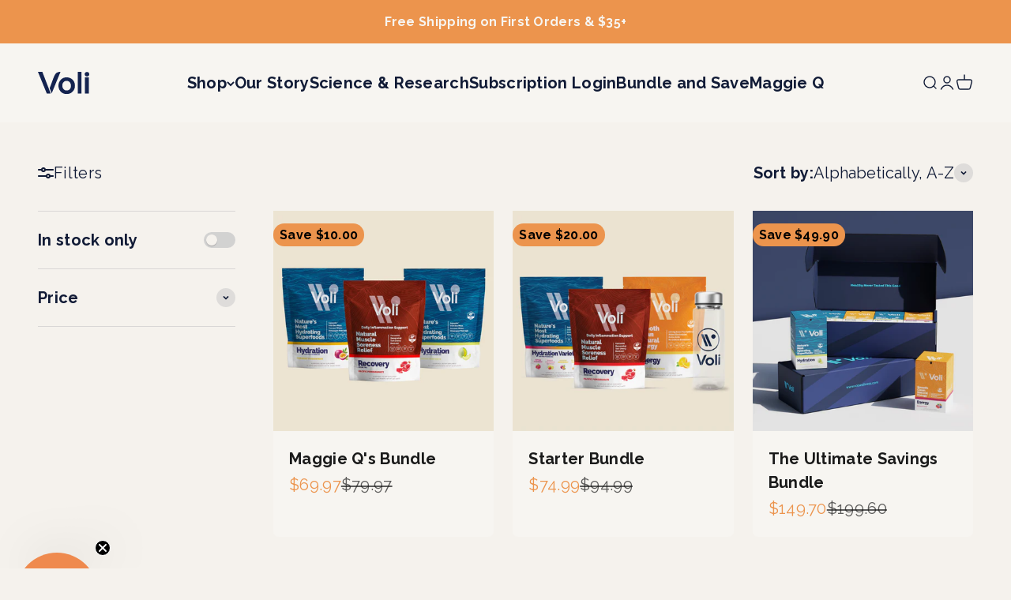

--- FILE ---
content_type: text/html; charset=utf-8
request_url: https://voliwellness.com/collections/vendors?q=Voli%20Wellness
body_size: 57121
content:
<!doctype html>

<html lang="en" dir="ltr">
  <head>
    <meta charset="utf-8">
    <meta name="viewport" content="width=device-width, initial-scale=1.0, height=device-height, minimum-scale=1.0, maximum-scale=1.0">
    <meta name="theme-color" content="#f7f5f1">

    <title>Voli Wellness</title><link rel="canonical" href="https://voliwellness.com/collections/vendors?q=voli+wellness"><link rel="shortcut icon" href="//voliwellness.com/cdn/shop/files/Untitled_2_x_2_in_2.png?v=1658460157&width=96">
      <link rel="apple-touch-icon" href="//voliwellness.com/cdn/shop/files/Untitled_2_x_2_in_2.png?v=1658460157&width=180"><link rel="preconnect" href="https://cdn.shopify.com">
    <link rel="preconnect" href="https://fonts.shopifycdn.com" crossorigin>
    <link rel="dns-prefetch" href="https://productreviews.shopifycdn.com"><link rel="preload" href="//voliwellness.com/cdn/fonts/raleway/raleway_n3.8b41f9f76b3ea43a64923d0e171aec8d8d64ca51.woff2" as="font" type="font/woff2" crossorigin><link rel="preload" href="//voliwellness.com/cdn/fonts/raleway/raleway_n4.2c76ddd103ff0f30b1230f13e160330ff8b2c68a.woff2" as="font" type="font/woff2" crossorigin><meta property="og:type" content="website">
  <meta property="og:title" content="Voli Wellness"><meta property="og:image" content="http://voliwellness.com/cdn/shop/files/A013_C004_1226L9.0000091_41b64e8a-c072-4e0d-939b-27be6d226f41.jpg?v=1694473736&width=2048">
  <meta property="og:image:secure_url" content="https://voliwellness.com/cdn/shop/files/A013_C004_1226L9.0000091_41b64e8a-c072-4e0d-939b-27be6d226f41.jpg?v=1694473736&width=2048">
  <meta property="og:image:width" content="2800">
  <meta property="og:image:height" content="1440"><meta property="og:url" content="https://voliwellness.com/collections/vendors?q=voli+wellness">
<meta property="og:site_name" content="Voli Wellness"><meta name="twitter:card" content="summary"><meta name="twitter:title" content="Voli Wellness">
  <meta name="twitter:description" content=""><meta name="twitter:image" content="https://voliwellness.com/cdn/shop/files/A013_C004_1226L9.0000091_41b64e8a-c072-4e0d-939b-27be6d226f41.jpg?crop=center&height=1200&v=1694473736&width=1200">
  <meta name="twitter:image:alt" content=""><script async crossorigin fetchpriority="high" src="/cdn/shopifycloud/importmap-polyfill/es-modules-shim.2.4.0.js"></script>
<script type="application/ld+json">
  {
    "@context": "https://schema.org",
    "@type": "BreadcrumbList",
    "itemListElement": [{
        "@type": "ListItem",
        "position": 1,
        "name": "Home",
        "item": "https://voliwellness.com"
      },{
            "@type": "ListItem",
            "position": 2,
            "name": "Voli Wellness",
            "item": "https://voliwellness.com/collections/vendors?q=Voli+Wellness"
          }]
  }
</script><style>/* Typography (heading) */
  @font-face {
  font-family: Raleway;
  font-weight: 300;
  font-style: normal;
  font-display: fallback;
  src: url("//voliwellness.com/cdn/fonts/raleway/raleway_n3.8b41f9f76b3ea43a64923d0e171aec8d8d64ca51.woff2") format("woff2"),
       url("//voliwellness.com/cdn/fonts/raleway/raleway_n3.0f52cef63575e7aefb853e37056ce58cecface1a.woff") format("woff");
}

@font-face {
  font-family: Raleway;
  font-weight: 300;
  font-style: italic;
  font-display: fallback;
  src: url("//voliwellness.com/cdn/fonts/raleway/raleway_i3.732a842f1e4ed33e866d15a6a2d610cca4357b52.woff2") format("woff2"),
       url("//voliwellness.com/cdn/fonts/raleway/raleway_i3.0408a5932dd3b98d37ef870ff904abe87b8fc722.woff") format("woff");
}

/* Typography (body) */
  @font-face {
  font-family: Raleway;
  font-weight: 400;
  font-style: normal;
  font-display: fallback;
  src: url("//voliwellness.com/cdn/fonts/raleway/raleway_n4.2c76ddd103ff0f30b1230f13e160330ff8b2c68a.woff2") format("woff2"),
       url("//voliwellness.com/cdn/fonts/raleway/raleway_n4.c057757dddc39994ad5d9c9f58e7c2c2a72359a9.woff") format("woff");
}

@font-face {
  font-family: Raleway;
  font-weight: 400;
  font-style: italic;
  font-display: fallback;
  src: url("//voliwellness.com/cdn/fonts/raleway/raleway_i4.aaa73a72f55a5e60da3e9a082717e1ed8f22f0a2.woff2") format("woff2"),
       url("//voliwellness.com/cdn/fonts/raleway/raleway_i4.650670cc243082f8988ecc5576b6d613cfd5a8ee.woff") format("woff");
}

@font-face {
  font-family: Raleway;
  font-weight: 700;
  font-style: normal;
  font-display: fallback;
  src: url("//voliwellness.com/cdn/fonts/raleway/raleway_n7.740cf9e1e4566800071db82eeca3cca45f43ba63.woff2") format("woff2"),
       url("//voliwellness.com/cdn/fonts/raleway/raleway_n7.84943791ecde186400af8db54cf3b5b5e5049a8f.woff") format("woff");
}

@font-face {
  font-family: Raleway;
  font-weight: 700;
  font-style: italic;
  font-display: fallback;
  src: url("//voliwellness.com/cdn/fonts/raleway/raleway_i7.6d68e3c55f3382a6b4f1173686f538d89ce56dbc.woff2") format("woff2"),
       url("//voliwellness.com/cdn/fonts/raleway/raleway_i7.ed82a5a5951418ec5b6b0a5010cb65216574b2bd.woff") format("woff");
}

:root {
    /**
     * ---------------------------------------------------------------------
     * SPACING VARIABLES
     *
     * We are using a spacing inspired from frameworks like Tailwind CSS.
     * ---------------------------------------------------------------------
     */
    --spacing-0-5: 0.125rem; /* 2px */
    --spacing-1: 0.25rem; /* 4px */
    --spacing-1-5: 0.375rem; /* 6px */
    --spacing-2: 0.5rem; /* 8px */
    --spacing-2-5: 0.625rem; /* 10px */
    --spacing-3: 0.75rem; /* 12px */
    --spacing-3-5: 0.875rem; /* 14px */
    --spacing-4: 1rem; /* 16px */
    --spacing-4-5: 1.125rem; /* 18px */
    --spacing-5: 1.25rem; /* 20px */
    --spacing-5-5: 1.375rem; /* 22px */
    --spacing-6: 1.5rem; /* 24px */
    --spacing-6-5: 1.625rem; /* 26px */
    --spacing-7: 1.75rem; /* 28px */
    --spacing-7-5: 1.875rem; /* 30px */
    --spacing-8: 2rem; /* 32px */
    --spacing-8-5: 2.125rem; /* 34px */
    --spacing-9: 2.25rem; /* 36px */
    --spacing-9-5: 2.375rem; /* 38px */
    --spacing-10: 2.5rem; /* 40px */
    --spacing-11: 2.75rem; /* 44px */
    --spacing-12: 3rem; /* 48px */
    --spacing-14: 3.5rem; /* 56px */
    --spacing-16: 4rem; /* 64px */
    --spacing-18: 4.5rem; /* 72px */
    --spacing-20: 5rem; /* 80px */
    --spacing-24: 6rem; /* 96px */
    --spacing-28: 7rem; /* 112px */
    --spacing-32: 8rem; /* 128px */
    --spacing-36: 9rem; /* 144px */
    --spacing-40: 10rem; /* 160px */
    --spacing-44: 11rem; /* 176px */
    --spacing-48: 12rem; /* 192px */
    --spacing-52: 13rem; /* 208px */
    --spacing-56: 14rem; /* 224px */
    --spacing-60: 15rem; /* 240px */
    --spacing-64: 16rem; /* 256px */
    --spacing-72: 18rem; /* 288px */
    --spacing-80: 20rem; /* 320px */
    --spacing-96: 24rem; /* 384px */

    /* Container */
    --container-max-width: 1800px;
    --container-narrow-max-width: 1550px;
    --container-gutter: var(--spacing-5);
    --section-outer-spacing-block: var(--spacing-10);
    --section-inner-max-spacing-block: var(--spacing-9);
    --section-inner-spacing-inline: var(--container-gutter);
    --section-stack-spacing-block: var(--spacing-8);

    /* Grid gutter */
    --grid-gutter: var(--spacing-5);

    /* Product list settings */
    --product-list-row-gap: var(--spacing-8);
    --product-list-column-gap: var(--grid-gutter);

    /* Form settings */
    --input-gap: var(--spacing-2);
    --input-height: 2.625rem;
    --input-padding-inline: var(--spacing-4);

    /* Other sizes */
    --sticky-area-height: calc(var(--sticky-announcement-bar-enabled, 0) * var(--announcement-bar-height, 0px) + var(--sticky-header-enabled, 0) * var(--header-height, 0px));

    /* RTL support */
    --transform-logical-flip: 1;
    --transform-origin-start: left;
    --transform-origin-end: right;

    /**
     * ---------------------------------------------------------------------
     * TYPOGRAPHY
     * ---------------------------------------------------------------------
     */

    /* Font properties */
    --heading-font-family: Raleway, sans-serif;
    --heading-font-weight: 300;
    --heading-font-style: normal;
    --heading-text-transform: uppercase;
    --heading-letter-spacing: 0.005em;
    --text-font-family: Raleway, sans-serif;
    --text-font-weight: 400;
    --text-font-style: normal;
    --text-letter-spacing: 0.015em;

    /* Font sizes */
    --text-h0: 3rem;
    --text-h1: 2.5rem;
    --text-h2: 2rem;
    --text-h3: 1.5rem;
    --text-h4: 1.375rem;
    --text-h5: 1.125rem;
    --text-h6: 1rem;
    --text-xs: 1.0625rem;
    --text-sm: 1.125rem;
    --text-base: 1.25rem;
    --text-lg: 1.5rem;

    /**
     * ---------------------------------------------------------------------
     * COLORS
     * ---------------------------------------------------------------------
     */

    /* Color settings */--accent: 17 27 54;
    --text-primary: 17 27 54;
    --background-primary: 245 242 237;
    --dialog-background: 247 245 241;
    --border-color: var(--text-color, var(--text-primary)) / 0.12;

    /* Button colors */
    --button-background-primary: 17 27 54;
    --button-text-primary: 247 245 241;
    --button-background-secondary: 236 148 77;
    --button-text-secondary: 26 26 26;

    /* Status colors */
    --success-background: 224 244 232;
    --success-text: 0 163 65;
    --warning-background: 254 237 226;
    --warning-text: 247 101 15;
    --error-background: 254 231 231;
    --error-text: 248 58 58;

    /* Product colors */
    --on-sale-text: 236 148 77;
    --on-sale-badge-background: 236 148 77;
    --on-sale-badge-text: 0 0 0;
    --sold-out-badge-background: 0 0 0;
    --sold-out-badge-text: 255 255 255;
    --primary-badge-background: 128 60 238;
    --primary-badge-text: 255 255 255;
    --star-color: 236 148 77;
    --product-card-background: 247 245 241;
    --product-card-text: 26 26 26;

    /* Header colors */
    --header-background: 247 245 241;
    --header-text: 17 27 54;

    /* Footer colors */
    --footer-background: 17 27 54;
    --footer-text: 247 245 241;

    /* Rounded variables (used for border radius) */
    --rounded-xs: 0.25rem;
    --rounded-sm: 0.4375rem;
    --rounded: 0.875rem;
    --rounded-lg: 1.75rem;
    --rounded-full: 9999px;

    --rounded-button: 3.75rem;
    --rounded-input: 0.625rem;

    /* Box shadow */
    --shadow-sm: 0 2px 8px rgb(var(--text-primary) / 0.0);
    --shadow: 0 5px 15px rgb(var(--text-primary) / 0.0);
    --shadow-md: 0 5px 30px rgb(var(--text-primary) / 0.0);
    --shadow-block: 0px 18px 50px rgb(var(--text-primary) / 0.0);

    /**
     * ---------------------------------------------------------------------
     * OTHER
     * ---------------------------------------------------------------------
     */

    --stagger-products-reveal-opacity: 0;
    --cursor-close-svg-url: url(//voliwellness.com/cdn/shop/t/48/assets/cursor-close.svg?v=147174565022153725511759185379);
    --cursor-zoom-in-svg-url: url(//voliwellness.com/cdn/shop/t/48/assets/cursor-zoom-in.svg?v=154953035094101115921759185379);
    --cursor-zoom-out-svg-url: url(//voliwellness.com/cdn/shop/t/48/assets/cursor-zoom-out.svg?v=16155520337305705181759185379);
    --checkmark-svg-url: url(//voliwellness.com/cdn/shop/t/48/assets/checkmark.svg?v=24789150697556284261759185379);
  }

  [dir="rtl"]:root {
    /* RTL support */
    --transform-logical-flip: -1;
    --transform-origin-start: right;
    --transform-origin-end: left;
  }

  @media screen and (min-width: 700px) {
    :root {
      /* Typography (font size) */
      --text-h0: 4rem;
      --text-h1: 3rem;
      --text-h2: 2.5rem;
      --text-h3: 2rem;
      --text-h4: 1.625rem;
      --text-h5: 1.25rem;
      --text-h6: 1.125rem;

      --text-xs: 1.0rem;
      --text-sm: 1.125rem;
      --text-base: 1.25rem;
      --text-lg: 1.5rem;

      /* Spacing */
      --container-gutter: 2rem;
      --section-outer-spacing-block: var(--spacing-14);
      --section-inner-max-spacing-block: var(--spacing-10);
      --section-inner-spacing-inline: var(--spacing-10);
      --section-stack-spacing-block: var(--spacing-12);

      /* Grid gutter */
      --grid-gutter: var(--spacing-6);

      /* Product list settings */
      --product-list-row-gap: var(--spacing-12);

      /* Form settings */
      --input-gap: 1rem;
      --input-height: 3.125rem;
      --input-padding-inline: var(--spacing-5);
    }
  }

  @media screen and (min-width: 1000px) {
    :root {
      /* Spacing settings */
      --container-gutter: var(--spacing-12);
      --section-outer-spacing-block: var(--spacing-16);
      --section-inner-max-spacing-block: var(--spacing-14);
      --section-inner-spacing-inline: var(--spacing-12);
      --section-stack-spacing-block: var(--spacing-12);
    }
  }

  @media screen and (min-width: 1150px) {
    :root {
      /* Spacing settings */
      --container-gutter: var(--spacing-12);
      --section-outer-spacing-block: var(--spacing-16);
      --section-inner-max-spacing-block: var(--spacing-14);
      --section-inner-spacing-inline: var(--spacing-12);
      --section-stack-spacing-block: var(--spacing-12);
    }
  }

  @media screen and (min-width: 1400px) {
    :root {
      /* Typography (font size) */
      --text-h0: 5rem;
      --text-h1: 3.75rem;
      --text-h2: 3rem;
      --text-h3: 2.25rem;
      --text-h4: 2rem;
      --text-h5: 1.5rem;
      --text-h6: 1.25rem;

      --section-outer-spacing-block: var(--spacing-20);
      --section-inner-max-spacing-block: var(--spacing-16);
      --section-inner-spacing-inline: var(--spacing-14);
    }
  }

  @media screen and (min-width: 1600px) {
    :root {
      --section-outer-spacing-block: var(--spacing-20);
      --section-inner-max-spacing-block: var(--spacing-18);
      --section-inner-spacing-inline: var(--spacing-16);
    }
  }

  /**
   * ---------------------------------------------------------------------
   * LIQUID DEPENDANT CSS
   *
   * Our main CSS is Liquid free, but some very specific features depend on
   * theme settings, so we have them here
   * ---------------------------------------------------------------------
   */@media screen and (pointer: fine) {
        .button:not([disabled]):hover, .btn:not([disabled]):hover, .shopify-payment-button__button--unbranded:not([disabled]):hover {
          --button-background-opacity: 0.85;
        }

        .button--subdued:not([disabled]):hover {
          --button-background: var(--text-color) / .05 !important;
        }
      }</style><script>
  // This allows to expose several variables to the global scope, to be used in scripts
  window.themeVariables = {
    settings: {
      showPageTransition: null,
      staggerProductsApparition: true,
      reduceDrawerAnimation: true,
      reduceMenuAnimation: true,
      headingApparition: "split_fade",
      pageType: "collection",
      moneyFormat: "${{amount}}",
      moneyWithCurrencyFormat: "${{amount}} USD",
      currencyCodeEnabled: false,
      cartType: "popover",
      showDiscount: true,
      discountMode: "saving",
      pageBackground: "#f5f2ed",
      textColor: "#111b36"
    },

    strings: {
      accessibilityClose: "Close",
      accessibilityNext: "Next",
      accessibilityPrevious: "Previous",
      closeGallery: "Close gallery",
      zoomGallery: "Zoom",
      errorGallery: "Image cannot be loaded",
      searchNoResults: "No results could be found.",
      addOrderNote: "Add order note",
      editOrderNote: "Edit order note",
      shippingEstimatorNoResults: "Sorry, we do not ship to your address.",
      shippingEstimatorOneResult: "There is one shipping rate for your address:",
      shippingEstimatorMultipleResults: "There are several shipping rates for your address:",
      shippingEstimatorError: "One or more error occurred while retrieving shipping rates:"
    },

    breakpoints: {
      'sm': 'screen and (min-width: 700px)',
      'md': 'screen and (min-width: 1000px)',
      'lg': 'screen and (min-width: 1150px)',
      'xl': 'screen and (min-width: 1400px)',

      'sm-max': 'screen and (max-width: 699px)',
      'md-max': 'screen and (max-width: 999px)',
      'lg-max': 'screen and (max-width: 1149px)',
      'xl-max': 'screen and (max-width: 1399px)'
    }
  };

  // For detecting native share
  document.documentElement.classList.add(`native-share--${navigator.share ? 'enabled' : 'disabled'}`);</script><script type="importmap">{
        "imports": {
          "vendor": "//voliwellness.com/cdn/shop/t/48/assets/vendor.min.js?v=166563502121812900551759185356",
          "theme": "//voliwellness.com/cdn/shop/t/48/assets/theme.js?v=2646759985691175431759185356",
          "photoswipe": "//voliwellness.com/cdn/shop/t/48/assets/photoswipe.min.js?v=13374349288281597431759185356"
        }
      }
    </script>

    <script type="module" src="//voliwellness.com/cdn/shop/t/48/assets/vendor.min.js?v=166563502121812900551759185356"></script>
    <script type="module" src="//voliwellness.com/cdn/shop/t/48/assets/theme.js?v=2646759985691175431759185356"></script>

    <script>window.performance && window.performance.mark && window.performance.mark('shopify.content_for_header.start');</script><meta name="google-site-verification" content="ohudXjxDc3x7nI4z3uUOWCBZZYxYTczxRFbtfeocFpI">
<meta name="facebook-domain-verification" content="bunyci9a3u10j4brinheq3cckthfnb">
<meta id="shopify-digital-wallet" name="shopify-digital-wallet" content="/54976151626/digital_wallets/dialog">
<meta name="shopify-requires-components" content="true" product-ids="7935288672330,7935290212426,7979993399370">
<meta name="shopify-checkout-api-token" content="48ebd1b3b04a574c5477e17209ba4ffe">
<meta id="in-context-paypal-metadata" data-shop-id="54976151626" data-venmo-supported="false" data-environment="production" data-locale="en_US" data-paypal-v4="true" data-currency="USD">
<script async="async" src="/checkouts/internal/preloads.js?locale=en-US"></script>
<link rel="preconnect" href="https://shop.app" crossorigin="anonymous">
<script async="async" src="https://shop.app/checkouts/internal/preloads.js?locale=en-US&shop_id=54976151626" crossorigin="anonymous"></script>
<script id="apple-pay-shop-capabilities" type="application/json">{"shopId":54976151626,"countryCode":"US","currencyCode":"USD","merchantCapabilities":["supports3DS"],"merchantId":"gid:\/\/shopify\/Shop\/54976151626","merchantName":"Voli Wellness","requiredBillingContactFields":["postalAddress","email"],"requiredShippingContactFields":["postalAddress","email"],"shippingType":"shipping","supportedNetworks":["visa","masterCard","amex","discover","elo","jcb"],"total":{"type":"pending","label":"Voli Wellness","amount":"1.00"},"shopifyPaymentsEnabled":true,"supportsSubscriptions":true}</script>
<script id="shopify-features" type="application/json">{"accessToken":"48ebd1b3b04a574c5477e17209ba4ffe","betas":["rich-media-storefront-analytics"],"domain":"voliwellness.com","predictiveSearch":true,"shopId":54976151626,"locale":"en"}</script>
<script>var Shopify = Shopify || {};
Shopify.shop = "voli-wellness.myshopify.com";
Shopify.locale = "en";
Shopify.currency = {"active":"USD","rate":"1.0"};
Shopify.country = "US";
Shopify.theme = {"name":"Updated copy of New Website Draft 2","id":139508678730,"schema_name":"Impact","schema_version":"6.11.1","theme_store_id":1190,"role":"main"};
Shopify.theme.handle = "null";
Shopify.theme.style = {"id":null,"handle":null};
Shopify.cdnHost = "voliwellness.com/cdn";
Shopify.routes = Shopify.routes || {};
Shopify.routes.root = "/";</script>
<script type="module">!function(o){(o.Shopify=o.Shopify||{}).modules=!0}(window);</script>
<script>!function(o){function n(){var o=[];function n(){o.push(Array.prototype.slice.apply(arguments))}return n.q=o,n}var t=o.Shopify=o.Shopify||{};t.loadFeatures=n(),t.autoloadFeatures=n()}(window);</script>
<script>
  window.ShopifyPay = window.ShopifyPay || {};
  window.ShopifyPay.apiHost = "shop.app\/pay";
  window.ShopifyPay.redirectState = null;
</script>
<script id="shop-js-analytics" type="application/json">{"pageType":"collection"}</script>
<script defer="defer" async type="module" src="//voliwellness.com/cdn/shopifycloud/shop-js/modules/v2/client.init-shop-cart-sync_C5BV16lS.en.esm.js"></script>
<script defer="defer" async type="module" src="//voliwellness.com/cdn/shopifycloud/shop-js/modules/v2/chunk.common_CygWptCX.esm.js"></script>
<script type="module">
  await import("//voliwellness.com/cdn/shopifycloud/shop-js/modules/v2/client.init-shop-cart-sync_C5BV16lS.en.esm.js");
await import("//voliwellness.com/cdn/shopifycloud/shop-js/modules/v2/chunk.common_CygWptCX.esm.js");

  window.Shopify.SignInWithShop?.initShopCartSync?.({"fedCMEnabled":true,"windoidEnabled":true});

</script>
<script>
  window.Shopify = window.Shopify || {};
  if (!window.Shopify.featureAssets) window.Shopify.featureAssets = {};
  window.Shopify.featureAssets['shop-js'] = {"shop-cart-sync":["modules/v2/client.shop-cart-sync_ZFArdW7E.en.esm.js","modules/v2/chunk.common_CygWptCX.esm.js"],"init-fed-cm":["modules/v2/client.init-fed-cm_CmiC4vf6.en.esm.js","modules/v2/chunk.common_CygWptCX.esm.js"],"shop-button":["modules/v2/client.shop-button_tlx5R9nI.en.esm.js","modules/v2/chunk.common_CygWptCX.esm.js"],"shop-cash-offers":["modules/v2/client.shop-cash-offers_DOA2yAJr.en.esm.js","modules/v2/chunk.common_CygWptCX.esm.js","modules/v2/chunk.modal_D71HUcav.esm.js"],"init-windoid":["modules/v2/client.init-windoid_sURxWdc1.en.esm.js","modules/v2/chunk.common_CygWptCX.esm.js"],"shop-toast-manager":["modules/v2/client.shop-toast-manager_ClPi3nE9.en.esm.js","modules/v2/chunk.common_CygWptCX.esm.js"],"init-shop-email-lookup-coordinator":["modules/v2/client.init-shop-email-lookup-coordinator_B8hsDcYM.en.esm.js","modules/v2/chunk.common_CygWptCX.esm.js"],"init-shop-cart-sync":["modules/v2/client.init-shop-cart-sync_C5BV16lS.en.esm.js","modules/v2/chunk.common_CygWptCX.esm.js"],"avatar":["modules/v2/client.avatar_BTnouDA3.en.esm.js"],"pay-button":["modules/v2/client.pay-button_FdsNuTd3.en.esm.js","modules/v2/chunk.common_CygWptCX.esm.js"],"init-customer-accounts":["modules/v2/client.init-customer-accounts_DxDtT_ad.en.esm.js","modules/v2/client.shop-login-button_C5VAVYt1.en.esm.js","modules/v2/chunk.common_CygWptCX.esm.js","modules/v2/chunk.modal_D71HUcav.esm.js"],"init-shop-for-new-customer-accounts":["modules/v2/client.init-shop-for-new-customer-accounts_ChsxoAhi.en.esm.js","modules/v2/client.shop-login-button_C5VAVYt1.en.esm.js","modules/v2/chunk.common_CygWptCX.esm.js","modules/v2/chunk.modal_D71HUcav.esm.js"],"shop-login-button":["modules/v2/client.shop-login-button_C5VAVYt1.en.esm.js","modules/v2/chunk.common_CygWptCX.esm.js","modules/v2/chunk.modal_D71HUcav.esm.js"],"init-customer-accounts-sign-up":["modules/v2/client.init-customer-accounts-sign-up_CPSyQ0Tj.en.esm.js","modules/v2/client.shop-login-button_C5VAVYt1.en.esm.js","modules/v2/chunk.common_CygWptCX.esm.js","modules/v2/chunk.modal_D71HUcav.esm.js"],"shop-follow-button":["modules/v2/client.shop-follow-button_Cva4Ekp9.en.esm.js","modules/v2/chunk.common_CygWptCX.esm.js","modules/v2/chunk.modal_D71HUcav.esm.js"],"checkout-modal":["modules/v2/client.checkout-modal_BPM8l0SH.en.esm.js","modules/v2/chunk.common_CygWptCX.esm.js","modules/v2/chunk.modal_D71HUcav.esm.js"],"lead-capture":["modules/v2/client.lead-capture_Bi8yE_yS.en.esm.js","modules/v2/chunk.common_CygWptCX.esm.js","modules/v2/chunk.modal_D71HUcav.esm.js"],"shop-login":["modules/v2/client.shop-login_D6lNrXab.en.esm.js","modules/v2/chunk.common_CygWptCX.esm.js","modules/v2/chunk.modal_D71HUcav.esm.js"],"payment-terms":["modules/v2/client.payment-terms_CZxnsJam.en.esm.js","modules/v2/chunk.common_CygWptCX.esm.js","modules/v2/chunk.modal_D71HUcav.esm.js"]};
</script>
<script>(function() {
  var isLoaded = false;
  function asyncLoad() {
    if (isLoaded) return;
    isLoaded = true;
    var urls = ["https:\/\/cdn-app.sealsubscriptions.com\/shopify\/public\/js\/sealsubscriptions.js?shop=voli-wellness.myshopify.com","https:\/\/cdn.vstar.app\/static\/js\/thankyou.js?shop=voli-wellness.myshopify.com"];
    for (var i = 0; i < urls.length; i++) {
      var s = document.createElement('script');
      s.type = 'text/javascript';
      s.async = true;
      s.src = urls[i];
      var x = document.getElementsByTagName('script')[0];
      x.parentNode.insertBefore(s, x);
    }
  };
  if(window.attachEvent) {
    window.attachEvent('onload', asyncLoad);
  } else {
    window.addEventListener('load', asyncLoad, false);
  }
})();</script>
<script id="__st">var __st={"a":54976151626,"offset":-28800,"reqid":"eb184547-6f04-4711-b578-370527a6eeed-1768740900","pageurl":"voliwellness.com\/collections\/vendors?q=Voli%20Wellness","u":"166426622509","p":"vendors"};</script>
<script>window.ShopifyPaypalV4VisibilityTracking = true;</script>
<script id="captcha-bootstrap">!function(){'use strict';const t='contact',e='account',n='new_comment',o=[[t,t],['blogs',n],['comments',n],[t,'customer']],c=[[e,'customer_login'],[e,'guest_login'],[e,'recover_customer_password'],[e,'create_customer']],r=t=>t.map((([t,e])=>`form[action*='/${t}']:not([data-nocaptcha='true']) input[name='form_type'][value='${e}']`)).join(','),a=t=>()=>t?[...document.querySelectorAll(t)].map((t=>t.form)):[];function s(){const t=[...o],e=r(t);return a(e)}const i='password',u='form_key',d=['recaptcha-v3-token','g-recaptcha-response','h-captcha-response',i],f=()=>{try{return window.sessionStorage}catch{return}},m='__shopify_v',_=t=>t.elements[u];function p(t,e,n=!1){try{const o=window.sessionStorage,c=JSON.parse(o.getItem(e)),{data:r}=function(t){const{data:e,action:n}=t;return t[m]||n?{data:e,action:n}:{data:t,action:n}}(c);for(const[e,n]of Object.entries(r))t.elements[e]&&(t.elements[e].value=n);n&&o.removeItem(e)}catch(o){console.error('form repopulation failed',{error:o})}}const l='form_type',E='cptcha';function T(t){t.dataset[E]=!0}const w=window,h=w.document,L='Shopify',v='ce_forms',y='captcha';let A=!1;((t,e)=>{const n=(g='f06e6c50-85a8-45c8-87d0-21a2b65856fe',I='https://cdn.shopify.com/shopifycloud/storefront-forms-hcaptcha/ce_storefront_forms_captcha_hcaptcha.v1.5.2.iife.js',D={infoText:'Protected by hCaptcha',privacyText:'Privacy',termsText:'Terms'},(t,e,n)=>{const o=w[L][v],c=o.bindForm;if(c)return c(t,g,e,D).then(n);var r;o.q.push([[t,g,e,D],n]),r=I,A||(h.body.append(Object.assign(h.createElement('script'),{id:'captcha-provider',async:!0,src:r})),A=!0)});var g,I,D;w[L]=w[L]||{},w[L][v]=w[L][v]||{},w[L][v].q=[],w[L][y]=w[L][y]||{},w[L][y].protect=function(t,e){n(t,void 0,e),T(t)},Object.freeze(w[L][y]),function(t,e,n,w,h,L){const[v,y,A,g]=function(t,e,n){const i=e?o:[],u=t?c:[],d=[...i,...u],f=r(d),m=r(i),_=r(d.filter((([t,e])=>n.includes(e))));return[a(f),a(m),a(_),s()]}(w,h,L),I=t=>{const e=t.target;return e instanceof HTMLFormElement?e:e&&e.form},D=t=>v().includes(t);t.addEventListener('submit',(t=>{const e=I(t);if(!e)return;const n=D(e)&&!e.dataset.hcaptchaBound&&!e.dataset.recaptchaBound,o=_(e),c=g().includes(e)&&(!o||!o.value);(n||c)&&t.preventDefault(),c&&!n&&(function(t){try{if(!f())return;!function(t){const e=f();if(!e)return;const n=_(t);if(!n)return;const o=n.value;o&&e.removeItem(o)}(t);const e=Array.from(Array(32),(()=>Math.random().toString(36)[2])).join('');!function(t,e){_(t)||t.append(Object.assign(document.createElement('input'),{type:'hidden',name:u})),t.elements[u].value=e}(t,e),function(t,e){const n=f();if(!n)return;const o=[...t.querySelectorAll(`input[type='${i}']`)].map((({name:t})=>t)),c=[...d,...o],r={};for(const[a,s]of new FormData(t).entries())c.includes(a)||(r[a]=s);n.setItem(e,JSON.stringify({[m]:1,action:t.action,data:r}))}(t,e)}catch(e){console.error('failed to persist form',e)}}(e),e.submit())}));const S=(t,e)=>{t&&!t.dataset[E]&&(n(t,e.some((e=>e===t))),T(t))};for(const o of['focusin','change'])t.addEventListener(o,(t=>{const e=I(t);D(e)&&S(e,y())}));const B=e.get('form_key'),M=e.get(l),P=B&&M;t.addEventListener('DOMContentLoaded',(()=>{const t=y();if(P)for(const e of t)e.elements[l].value===M&&p(e,B);[...new Set([...A(),...v().filter((t=>'true'===t.dataset.shopifyCaptcha))])].forEach((e=>S(e,t)))}))}(h,new URLSearchParams(w.location.search),n,t,e,['guest_login'])})(!0,!0)}();</script>
<script integrity="sha256-4kQ18oKyAcykRKYeNunJcIwy7WH5gtpwJnB7kiuLZ1E=" data-source-attribution="shopify.loadfeatures" defer="defer" src="//voliwellness.com/cdn/shopifycloud/storefront/assets/storefront/load_feature-a0a9edcb.js" crossorigin="anonymous"></script>
<script crossorigin="anonymous" defer="defer" src="//voliwellness.com/cdn/shopifycloud/storefront/assets/shopify_pay/storefront-65b4c6d7.js?v=20250812"></script>
<script data-source-attribution="shopify.dynamic_checkout.dynamic.init">var Shopify=Shopify||{};Shopify.PaymentButton=Shopify.PaymentButton||{isStorefrontPortableWallets:!0,init:function(){window.Shopify.PaymentButton.init=function(){};var t=document.createElement("script");t.src="https://voliwellness.com/cdn/shopifycloud/portable-wallets/latest/portable-wallets.en.js",t.type="module",document.head.appendChild(t)}};
</script>
<script data-source-attribution="shopify.dynamic_checkout.buyer_consent">
  function portableWalletsHideBuyerConsent(e){var t=document.getElementById("shopify-buyer-consent"),n=document.getElementById("shopify-subscription-policy-button");t&&n&&(t.classList.add("hidden"),t.setAttribute("aria-hidden","true"),n.removeEventListener("click",e))}function portableWalletsShowBuyerConsent(e){var t=document.getElementById("shopify-buyer-consent"),n=document.getElementById("shopify-subscription-policy-button");t&&n&&(t.classList.remove("hidden"),t.removeAttribute("aria-hidden"),n.addEventListener("click",e))}window.Shopify?.PaymentButton&&(window.Shopify.PaymentButton.hideBuyerConsent=portableWalletsHideBuyerConsent,window.Shopify.PaymentButton.showBuyerConsent=portableWalletsShowBuyerConsent);
</script>
<script data-source-attribution="shopify.dynamic_checkout.cart.bootstrap">document.addEventListener("DOMContentLoaded",(function(){function t(){return document.querySelector("shopify-accelerated-checkout-cart, shopify-accelerated-checkout")}if(t())Shopify.PaymentButton.init();else{new MutationObserver((function(e,n){t()&&(Shopify.PaymentButton.init(),n.disconnect())})).observe(document.body,{childList:!0,subtree:!0})}}));
</script>
<link id="shopify-accelerated-checkout-styles" rel="stylesheet" media="screen" href="https://voliwellness.com/cdn/shopifycloud/portable-wallets/latest/accelerated-checkout-backwards-compat.css" crossorigin="anonymous">
<style id="shopify-accelerated-checkout-cart">
        #shopify-buyer-consent {
  margin-top: 1em;
  display: inline-block;
  width: 100%;
}

#shopify-buyer-consent.hidden {
  display: none;
}

#shopify-subscription-policy-button {
  background: none;
  border: none;
  padding: 0;
  text-decoration: underline;
  font-size: inherit;
  cursor: pointer;
}

#shopify-subscription-policy-button::before {
  box-shadow: none;
}

      </style>

<script>window.performance && window.performance.mark && window.performance.mark('shopify.content_for_header.end');</script>
<link href="//voliwellness.com/cdn/shop/t/48/assets/theme.css?v=3935707126359067981759185356" rel="stylesheet" type="text/css" media="all" /><!-- BEGIN app block: shopify://apps/microsoft-clarity/blocks/brandAgents_js/31c3d126-8116-4b4a-8ba1-baeda7c4aeea -->





<!-- END app block --><!-- BEGIN app block: shopify://apps/seal-subscriptions/blocks/subscription-script-append/13b25004-a140-4ab7-b5fe-29918f759699 --><script defer="defer">
	/**	SealSubs loader,version number: 2.0 */
	(function(){
		var loadScript=function(a,b){var c=document.createElement("script");c.setAttribute("defer", "defer");c.type="text/javascript",c.readyState?c.onreadystatechange=function(){("loaded"==c.readyState||"complete"==c.readyState)&&(c.onreadystatechange=null,b())}:c.onload=function(){b()},c.src=a,document.getElementsByTagName("head")[0].appendChild(c)};
		// Set variable to prevent the other loader from requesting the same resources
		window.seal_subs_app_block_loader = true;
		appendScriptUrl('voli-wellness.myshopify.com');

		// get script url and append timestamp of last change
		function appendScriptUrl(shop) {
			var timeStamp = Math.floor(Date.now() / (1000*1*1));
			var timestampUrl = 'https://app.sealsubscriptions.com/shopify/public/status/shop/'+shop+'.js?'+timeStamp;
			loadScript(timestampUrl, function() {
				// append app script
				if (typeof sealsubscriptions_settings_updated == 'undefined') {
					sealsubscriptions_settings_updated = 'default-by-script';
				}
				var scriptUrl = "https://cdn-app.sealsubscriptions.com/shopify/public/js/sealsubscriptions-main.js?shop="+shop+"&"+sealsubscriptions_settings_updated;
				loadScript(scriptUrl, function(){});
			});
		}
	})();

	var SealSubsScriptAppended = true;
	
</script>

<!-- END app block --><!-- BEGIN app block: shopify://apps/klaviyo-email-marketing-sms/blocks/klaviyo-onsite-embed/2632fe16-c075-4321-a88b-50b567f42507 -->












  <script async src="https://static.klaviyo.com/onsite/js/S6bDzf/klaviyo.js?company_id=S6bDzf"></script>
  <script>!function(){if(!window.klaviyo){window._klOnsite=window._klOnsite||[];try{window.klaviyo=new Proxy({},{get:function(n,i){return"push"===i?function(){var n;(n=window._klOnsite).push.apply(n,arguments)}:function(){for(var n=arguments.length,o=new Array(n),w=0;w<n;w++)o[w]=arguments[w];var t="function"==typeof o[o.length-1]?o.pop():void 0,e=new Promise((function(n){window._klOnsite.push([i].concat(o,[function(i){t&&t(i),n(i)}]))}));return e}}})}catch(n){window.klaviyo=window.klaviyo||[],window.klaviyo.push=function(){var n;(n=window._klOnsite).push.apply(n,arguments)}}}}();</script>

  




  <script>
    window.klaviyoReviewsProductDesignMode = false
  </script>







<!-- END app block --><!-- BEGIN app block: shopify://apps/microsoft-clarity/blocks/clarity_js/31c3d126-8116-4b4a-8ba1-baeda7c4aeea -->
<script type="text/javascript">
  (function (c, l, a, r, i, t, y) {
    c[a] = c[a] || function () { (c[a].q = c[a].q || []).push(arguments); };
    t = l.createElement(r); t.async = 1; t.src = "https://www.clarity.ms/tag/" + i + "?ref=shopify";
    y = l.getElementsByTagName(r)[0]; y.parentNode.insertBefore(t, y);

    c.Shopify.loadFeatures([{ name: "consent-tracking-api", version: "0.1" }], error => {
      if (error) {
        console.error("Error loading Shopify features:", error);
        return;
      }

      c[a]('consentv2', {
        ad_Storage: c.Shopify.customerPrivacy.marketingAllowed() ? "granted" : "denied",
        analytics_Storage: c.Shopify.customerPrivacy.analyticsProcessingAllowed() ? "granted" : "denied",
      });
    });

    l.addEventListener("visitorConsentCollected", function (e) {
      c[a]('consentv2', {
        ad_Storage: e.detail.marketingAllowed ? "granted" : "denied",
        analytics_Storage: e.detail.analyticsAllowed ? "granted" : "denied",
      });
    });
  })(window, document, "clarity", "script", "v0eqb3wq7b");
</script>



<!-- END app block --><!-- BEGIN app block: shopify://apps/uppromote-affiliate/blocks/core-script/64c32457-930d-4cb9-9641-e24c0d9cf1f4 --><!-- BEGIN app snippet: core-metafields-setting --><!--suppress ES6ConvertVarToLetConst -->
<script type="application/json" id="core-uppromote-settings">{"app_env":{"env":"production"},"message_bar_setting":{"referral_enable":0,"referral_content":"You're shopping with {affiliate_name}!","referral_font":"Poppins","referral_font_size":14,"referral_text_color":"#ffffff","referral_background_color":"#338FB1","not_referral_enable":0,"not_referral_content":"Enjoy your time.","not_referral_font":"Poppins","not_referral_font_size":14,"not_referral_text_color":"#ffffff","not_referral_background_color":"#338FB1"}}</script>
<script type="application/json" id="core-uppromote-cart">{"note":null,"attributes":{},"original_total_price":0,"total_price":0,"total_discount":0,"total_weight":0.0,"item_count":0,"items":[],"requires_shipping":false,"currency":"USD","items_subtotal_price":0,"cart_level_discount_applications":[],"checkout_charge_amount":0}</script>
<script id="core-uppromote-quick-store-tracking-vars">
    function getDocumentContext(){const{href:a,hash:b,host:c,hostname:d,origin:e,pathname:f,port:g,protocol:h,search:i}=window.location,j=document.referrer,k=document.characterSet,l=document.title;return{location:{href:a,hash:b,host:c,hostname:d,origin:e,pathname:f,port:g,protocol:h,search:i},referrer:j||document.location.href,characterSet:k,title:l}}function getNavigatorContext(){const{language:a,cookieEnabled:b,languages:c,userAgent:d}=navigator;return{language:a,cookieEnabled:b,languages:c,userAgent:d}}function getWindowContext(){const{innerHeight:a,innerWidth:b,outerHeight:c,outerWidth:d,origin:e,screen:{height:j,width:k},screenX:f,screenY:g,scrollX:h,scrollY:i}=window;return{innerHeight:a,innerWidth:b,outerHeight:c,outerWidth:d,origin:e,screen:{screenHeight:j,screenWidth:k},screenX:f,screenY:g,scrollX:h,scrollY:i,location:getDocumentContext().location}}function getContext(){return{document:getDocumentContext(),navigator:getNavigatorContext(),window:getWindowContext()}}
    if (window.location.href.includes('?sca_ref=')) {
        localStorage.setItem('__up_lastViewedPageContext', JSON.stringify({
            context: getContext(),
            timestamp: new Date().toISOString(),
        }))
    }
</script>

<script id="core-uppromote-setting-booster">
    var UpPromoteCoreSettings = JSON.parse(document.getElementById('core-uppromote-settings').textContent)
    UpPromoteCoreSettings.currentCart = JSON.parse(document.getElementById('core-uppromote-cart')?.textContent || '{}')
    const idToClean = ['core-uppromote-settings', 'core-uppromote-cart', 'core-uppromote-setting-booster', 'core-uppromote-quick-store-tracking-vars']
    idToClean.forEach(id => {
        document.getElementById(id)?.remove()
    })
</script>
<!-- END app snippet -->


<!-- END app block --><script src="https://cdn.shopify.com/extensions/019bc578-1d01-7175-9467-1e6ec08f5d63/appatticserver-374/assets/giftBoxLogicv1.js" type="text/javascript" defer="defer"></script>
<link href="https://cdn.shopify.com/extensions/019bc578-1d01-7175-9467-1e6ec08f5d63/appatticserver-374/assets/giftBoxv1.css" rel="stylesheet" type="text/css" media="all">
<script src="https://cdn.shopify.com/extensions/019bc4a6-eb4b-7d07-80ed-0d44dde74f8b/app-105/assets/core.min.js" type="text/javascript" defer="defer"></script>
<link href="https://monorail-edge.shopifysvc.com" rel="dns-prefetch">
<script>(function(){if ("sendBeacon" in navigator && "performance" in window) {try {var session_token_from_headers = performance.getEntriesByType('navigation')[0].serverTiming.find(x => x.name == '_s').description;} catch {var session_token_from_headers = undefined;}var session_cookie_matches = document.cookie.match(/_shopify_s=([^;]*)/);var session_token_from_cookie = session_cookie_matches && session_cookie_matches.length === 2 ? session_cookie_matches[1] : "";var session_token = session_token_from_headers || session_token_from_cookie || "";function handle_abandonment_event(e) {var entries = performance.getEntries().filter(function(entry) {return /monorail-edge.shopifysvc.com/.test(entry.name);});if (!window.abandonment_tracked && entries.length === 0) {window.abandonment_tracked = true;var currentMs = Date.now();var navigation_start = performance.timing.navigationStart;var payload = {shop_id: 54976151626,url: window.location.href,navigation_start,duration: currentMs - navigation_start,session_token,page_type: "collection"};window.navigator.sendBeacon("https://monorail-edge.shopifysvc.com/v1/produce", JSON.stringify({schema_id: "online_store_buyer_site_abandonment/1.1",payload: payload,metadata: {event_created_at_ms: currentMs,event_sent_at_ms: currentMs}}));}}window.addEventListener('pagehide', handle_abandonment_event);}}());</script>
<script id="web-pixels-manager-setup">(function e(e,d,r,n,o){if(void 0===o&&(o={}),!Boolean(null===(a=null===(i=window.Shopify)||void 0===i?void 0:i.analytics)||void 0===a?void 0:a.replayQueue)){var i,a;window.Shopify=window.Shopify||{};var t=window.Shopify;t.analytics=t.analytics||{};var s=t.analytics;s.replayQueue=[],s.publish=function(e,d,r){return s.replayQueue.push([e,d,r]),!0};try{self.performance.mark("wpm:start")}catch(e){}var l=function(){var e={modern:/Edge?\/(1{2}[4-9]|1[2-9]\d|[2-9]\d{2}|\d{4,})\.\d+(\.\d+|)|Firefox\/(1{2}[4-9]|1[2-9]\d|[2-9]\d{2}|\d{4,})\.\d+(\.\d+|)|Chrom(ium|e)\/(9{2}|\d{3,})\.\d+(\.\d+|)|(Maci|X1{2}).+ Version\/(15\.\d+|(1[6-9]|[2-9]\d|\d{3,})\.\d+)([,.]\d+|)( \(\w+\)|)( Mobile\/\w+|) Safari\/|Chrome.+OPR\/(9{2}|\d{3,})\.\d+\.\d+|(CPU[ +]OS|iPhone[ +]OS|CPU[ +]iPhone|CPU IPhone OS|CPU iPad OS)[ +]+(15[._]\d+|(1[6-9]|[2-9]\d|\d{3,})[._]\d+)([._]\d+|)|Android:?[ /-](13[3-9]|1[4-9]\d|[2-9]\d{2}|\d{4,})(\.\d+|)(\.\d+|)|Android.+Firefox\/(13[5-9]|1[4-9]\d|[2-9]\d{2}|\d{4,})\.\d+(\.\d+|)|Android.+Chrom(ium|e)\/(13[3-9]|1[4-9]\d|[2-9]\d{2}|\d{4,})\.\d+(\.\d+|)|SamsungBrowser\/([2-9]\d|\d{3,})\.\d+/,legacy:/Edge?\/(1[6-9]|[2-9]\d|\d{3,})\.\d+(\.\d+|)|Firefox\/(5[4-9]|[6-9]\d|\d{3,})\.\d+(\.\d+|)|Chrom(ium|e)\/(5[1-9]|[6-9]\d|\d{3,})\.\d+(\.\d+|)([\d.]+$|.*Safari\/(?![\d.]+ Edge\/[\d.]+$))|(Maci|X1{2}).+ Version\/(10\.\d+|(1[1-9]|[2-9]\d|\d{3,})\.\d+)([,.]\d+|)( \(\w+\)|)( Mobile\/\w+|) Safari\/|Chrome.+OPR\/(3[89]|[4-9]\d|\d{3,})\.\d+\.\d+|(CPU[ +]OS|iPhone[ +]OS|CPU[ +]iPhone|CPU IPhone OS|CPU iPad OS)[ +]+(10[._]\d+|(1[1-9]|[2-9]\d|\d{3,})[._]\d+)([._]\d+|)|Android:?[ /-](13[3-9]|1[4-9]\d|[2-9]\d{2}|\d{4,})(\.\d+|)(\.\d+|)|Mobile Safari.+OPR\/([89]\d|\d{3,})\.\d+\.\d+|Android.+Firefox\/(13[5-9]|1[4-9]\d|[2-9]\d{2}|\d{4,})\.\d+(\.\d+|)|Android.+Chrom(ium|e)\/(13[3-9]|1[4-9]\d|[2-9]\d{2}|\d{4,})\.\d+(\.\d+|)|Android.+(UC? ?Browser|UCWEB|U3)[ /]?(15\.([5-9]|\d{2,})|(1[6-9]|[2-9]\d|\d{3,})\.\d+)\.\d+|SamsungBrowser\/(5\.\d+|([6-9]|\d{2,})\.\d+)|Android.+MQ{2}Browser\/(14(\.(9|\d{2,})|)|(1[5-9]|[2-9]\d|\d{3,})(\.\d+|))(\.\d+|)|K[Aa][Ii]OS\/(3\.\d+|([4-9]|\d{2,})\.\d+)(\.\d+|)/},d=e.modern,r=e.legacy,n=navigator.userAgent;return n.match(d)?"modern":n.match(r)?"legacy":"unknown"}(),u="modern"===l?"modern":"legacy",c=(null!=n?n:{modern:"",legacy:""})[u],f=function(e){return[e.baseUrl,"/wpm","/b",e.hashVersion,"modern"===e.buildTarget?"m":"l",".js"].join("")}({baseUrl:d,hashVersion:r,buildTarget:u}),m=function(e){var d=e.version,r=e.bundleTarget,n=e.surface,o=e.pageUrl,i=e.monorailEndpoint;return{emit:function(e){var a=e.status,t=e.errorMsg,s=(new Date).getTime(),l=JSON.stringify({metadata:{event_sent_at_ms:s},events:[{schema_id:"web_pixels_manager_load/3.1",payload:{version:d,bundle_target:r,page_url:o,status:a,surface:n,error_msg:t},metadata:{event_created_at_ms:s}}]});if(!i)return console&&console.warn&&console.warn("[Web Pixels Manager] No Monorail endpoint provided, skipping logging."),!1;try{return self.navigator.sendBeacon.bind(self.navigator)(i,l)}catch(e){}var u=new XMLHttpRequest;try{return u.open("POST",i,!0),u.setRequestHeader("Content-Type","text/plain"),u.send(l),!0}catch(e){return console&&console.warn&&console.warn("[Web Pixels Manager] Got an unhandled error while logging to Monorail."),!1}}}}({version:r,bundleTarget:l,surface:e.surface,pageUrl:self.location.href,monorailEndpoint:e.monorailEndpoint});try{o.browserTarget=l,function(e){var d=e.src,r=e.async,n=void 0===r||r,o=e.onload,i=e.onerror,a=e.sri,t=e.scriptDataAttributes,s=void 0===t?{}:t,l=document.createElement("script"),u=document.querySelector("head"),c=document.querySelector("body");if(l.async=n,l.src=d,a&&(l.integrity=a,l.crossOrigin="anonymous"),s)for(var f in s)if(Object.prototype.hasOwnProperty.call(s,f))try{l.dataset[f]=s[f]}catch(e){}if(o&&l.addEventListener("load",o),i&&l.addEventListener("error",i),u)u.appendChild(l);else{if(!c)throw new Error("Did not find a head or body element to append the script");c.appendChild(l)}}({src:f,async:!0,onload:function(){if(!function(){var e,d;return Boolean(null===(d=null===(e=window.Shopify)||void 0===e?void 0:e.analytics)||void 0===d?void 0:d.initialized)}()){var d=window.webPixelsManager.init(e)||void 0;if(d){var r=window.Shopify.analytics;r.replayQueue.forEach((function(e){var r=e[0],n=e[1],o=e[2];d.publishCustomEvent(r,n,o)})),r.replayQueue=[],r.publish=d.publishCustomEvent,r.visitor=d.visitor,r.initialized=!0}}},onerror:function(){return m.emit({status:"failed",errorMsg:"".concat(f," has failed to load")})},sri:function(e){var d=/^sha384-[A-Za-z0-9+/=]+$/;return"string"==typeof e&&d.test(e)}(c)?c:"",scriptDataAttributes:o}),m.emit({status:"loading"})}catch(e){m.emit({status:"failed",errorMsg:(null==e?void 0:e.message)||"Unknown error"})}}})({shopId: 54976151626,storefrontBaseUrl: "https://voliwellness.com",extensionsBaseUrl: "https://extensions.shopifycdn.com/cdn/shopifycloud/web-pixels-manager",monorailEndpoint: "https://monorail-edge.shopifysvc.com/unstable/produce_batch",surface: "storefront-renderer",enabledBetaFlags: ["2dca8a86"],webPixelsConfigList: [{"id":"1590624330","configuration":"{\"projectId\":\"v0eqb3wq7b\"}","eventPayloadVersion":"v1","runtimeContext":"STRICT","scriptVersion":"014847bbf13270aa001a30c5c904c9a3","type":"APP","apiClientId":240074326017,"privacyPurposes":[],"capabilities":["advanced_dom_events"],"dataSharingAdjustments":{"protectedCustomerApprovalScopes":["read_customer_personal_data"]}},{"id":"1513128010","configuration":"{\"accountID\":\"S6bDzf\",\"webPixelConfig\":\"eyJlbmFibGVBZGRlZFRvQ2FydEV2ZW50cyI6IHRydWV9\"}","eventPayloadVersion":"v1","runtimeContext":"STRICT","scriptVersion":"524f6c1ee37bacdca7657a665bdca589","type":"APP","apiClientId":123074,"privacyPurposes":["ANALYTICS","MARKETING"],"dataSharingAdjustments":{"protectedCustomerApprovalScopes":["read_customer_address","read_customer_email","read_customer_name","read_customer_personal_data","read_customer_phone"]}},{"id":"1245872202","configuration":"{\"pixel_id\":\"819739783923004\",\"pixel_type\":\"facebook_pixel\"}","eventPayloadVersion":"v1","runtimeContext":"OPEN","scriptVersion":"ca16bc87fe92b6042fbaa3acc2fbdaa6","type":"APP","apiClientId":2329312,"privacyPurposes":["ANALYTICS","MARKETING","SALE_OF_DATA"],"dataSharingAdjustments":{"protectedCustomerApprovalScopes":["read_customer_address","read_customer_email","read_customer_name","read_customer_personal_data","read_customer_phone"]}},{"id":"729907274","configuration":"{\"accountID\":\"1220658\",\"workspaceId\":\"3a1b6494-21a4-431c-bbe9-20230cb33b3e\",\"projectId\":\"514b4a89-3577-4756-869d-7d51087d9994\"}","eventPayloadVersion":"v1","runtimeContext":"STRICT","scriptVersion":"52fc54f4608fa63b89d7f7c4f9344a98","type":"APP","apiClientId":5461967,"privacyPurposes":["ANALYTICS"],"dataSharingAdjustments":{"protectedCustomerApprovalScopes":[]}},{"id":"700481610","configuration":"{\"shopId\": \"54976151626\", \"domain\": \"https:\/\/api.trustoo.io\/\"}","eventPayloadVersion":"v1","runtimeContext":"STRICT","scriptVersion":"ba09fa9fe3be54bc43d59b10cafc99bb","type":"APP","apiClientId":6212459,"privacyPurposes":["ANALYTICS","SALE_OF_DATA"],"dataSharingAdjustments":{"protectedCustomerApprovalScopes":["read_customer_address","read_customer_email","read_customer_name","read_customer_personal_data","read_customer_phone"]}},{"id":"496435274","configuration":"{\"eventPixelIdAddToCart\":\"tw-ogolt-ovf01\",\"eventPixelIdSiteVisit\":\"tw-ogolt-ovf04\",\"eventPixelIdPurchase\":\"tw-ogolt-ovf03\",\"eventPixelIdAddedPaymentInfo\":\"tw-ogolt-ovf07\",\"eventPixelIdCheckoutInitiated\":\"tw-ogolt-ovf05\",\"eventPixelIdContentView\":\"tw-ogolt-ovf06\",\"eventPixelIdSearch\":\"tw-ogolt-ovf02\",\"basePixelId\":\"ogolt\",\"adsAccountId\":\"18ce55mox3i\",\"isDisconnected\":\"0\"}","eventPayloadVersion":"v1","runtimeContext":"STRICT","scriptVersion":"28c5dacefa9312c3f7ebd444dc3c1418","type":"APP","apiClientId":6455335,"privacyPurposes":["ANALYTICS","MARKETING","SALE_OF_DATA"],"dataSharingAdjustments":{"protectedCustomerApprovalScopes":["read_customer_address","read_customer_personal_data"]}},{"id":"386072650","configuration":"{\"config\":\"{\\\"pixel_id\\\":\\\"G-C06LK0RV2B\\\",\\\"target_country\\\":\\\"US\\\",\\\"gtag_events\\\":[{\\\"type\\\":\\\"begin_checkout\\\",\\\"action_label\\\":\\\"G-C06LK0RV2B\\\"},{\\\"type\\\":\\\"search\\\",\\\"action_label\\\":\\\"G-C06LK0RV2B\\\"},{\\\"type\\\":\\\"view_item\\\",\\\"action_label\\\":[\\\"G-C06LK0RV2B\\\",\\\"MC-EHZNVENP2Q\\\"]},{\\\"type\\\":\\\"purchase\\\",\\\"action_label\\\":[\\\"G-C06LK0RV2B\\\",\\\"MC-EHZNVENP2Q\\\"]},{\\\"type\\\":\\\"page_view\\\",\\\"action_label\\\":[\\\"G-C06LK0RV2B\\\",\\\"MC-EHZNVENP2Q\\\"]},{\\\"type\\\":\\\"add_payment_info\\\",\\\"action_label\\\":\\\"G-C06LK0RV2B\\\"},{\\\"type\\\":\\\"add_to_cart\\\",\\\"action_label\\\":\\\"G-C06LK0RV2B\\\"}],\\\"enable_monitoring_mode\\\":false}\"}","eventPayloadVersion":"v1","runtimeContext":"OPEN","scriptVersion":"b2a88bafab3e21179ed38636efcd8a93","type":"APP","apiClientId":1780363,"privacyPurposes":[],"dataSharingAdjustments":{"protectedCustomerApprovalScopes":["read_customer_address","read_customer_email","read_customer_name","read_customer_personal_data","read_customer_phone"]}},{"id":"299270218","configuration":"{\"pixelCode\":\"CLPPMBJC77U7NENNP8A0\"}","eventPayloadVersion":"v1","runtimeContext":"STRICT","scriptVersion":"22e92c2ad45662f435e4801458fb78cc","type":"APP","apiClientId":4383523,"privacyPurposes":["ANALYTICS","MARKETING","SALE_OF_DATA"],"dataSharingAdjustments":{"protectedCustomerApprovalScopes":["read_customer_address","read_customer_email","read_customer_name","read_customer_personal_data","read_customer_phone"]}},{"id":"103415882","configuration":"{\"shopId\":\"62418\",\"env\":\"production\",\"metaData\":\"[]\"}","eventPayloadVersion":"v1","runtimeContext":"STRICT","scriptVersion":"8e11013497942cd9be82d03af35714e6","type":"APP","apiClientId":2773553,"privacyPurposes":[],"dataSharingAdjustments":{"protectedCustomerApprovalScopes":["read_customer_address","read_customer_email","read_customer_name","read_customer_personal_data","read_customer_phone"]}},{"id":"8421450","configuration":"{\"myshopifyDomain\":\"voli-wellness.myshopify.com\"}","eventPayloadVersion":"v1","runtimeContext":"STRICT","scriptVersion":"23b97d18e2aa74363140dc29c9284e87","type":"APP","apiClientId":2775569,"privacyPurposes":["ANALYTICS","MARKETING","SALE_OF_DATA"],"dataSharingAdjustments":{"protectedCustomerApprovalScopes":["read_customer_address","read_customer_email","read_customer_name","read_customer_phone","read_customer_personal_data"]}},{"id":"shopify-app-pixel","configuration":"{}","eventPayloadVersion":"v1","runtimeContext":"STRICT","scriptVersion":"0450","apiClientId":"shopify-pixel","type":"APP","privacyPurposes":["ANALYTICS","MARKETING"]},{"id":"shopify-custom-pixel","eventPayloadVersion":"v1","runtimeContext":"LAX","scriptVersion":"0450","apiClientId":"shopify-pixel","type":"CUSTOM","privacyPurposes":["ANALYTICS","MARKETING"]}],isMerchantRequest: false,initData: {"shop":{"name":"Voli Wellness","paymentSettings":{"currencyCode":"USD"},"myshopifyDomain":"voli-wellness.myshopify.com","countryCode":"US","storefrontUrl":"https:\/\/voliwellness.com"},"customer":null,"cart":null,"checkout":null,"productVariants":[],"purchasingCompany":null},},"https://voliwellness.com/cdn","fcfee988w5aeb613cpc8e4bc33m6693e112",{"modern":"","legacy":""},{"shopId":"54976151626","storefrontBaseUrl":"https:\/\/voliwellness.com","extensionBaseUrl":"https:\/\/extensions.shopifycdn.com\/cdn\/shopifycloud\/web-pixels-manager","surface":"storefront-renderer","enabledBetaFlags":"[\"2dca8a86\"]","isMerchantRequest":"false","hashVersion":"fcfee988w5aeb613cpc8e4bc33m6693e112","publish":"custom","events":"[[\"page_viewed\",{}]]"});</script><script>
  window.ShopifyAnalytics = window.ShopifyAnalytics || {};
  window.ShopifyAnalytics.meta = window.ShopifyAnalytics.meta || {};
  window.ShopifyAnalytics.meta.currency = 'USD';
  var meta = {"page":{"pageType":"vendors","requestId":"eb184547-6f04-4711-b578-370527a6eeed-1768740900"}};
  for (var attr in meta) {
    window.ShopifyAnalytics.meta[attr] = meta[attr];
  }
</script>
<script class="analytics">
  (function () {
    var customDocumentWrite = function(content) {
      var jquery = null;

      if (window.jQuery) {
        jquery = window.jQuery;
      } else if (window.Checkout && window.Checkout.$) {
        jquery = window.Checkout.$;
      }

      if (jquery) {
        jquery('body').append(content);
      }
    };

    var hasLoggedConversion = function(token) {
      if (token) {
        return document.cookie.indexOf('loggedConversion=' + token) !== -1;
      }
      return false;
    }

    var setCookieIfConversion = function(token) {
      if (token) {
        var twoMonthsFromNow = new Date(Date.now());
        twoMonthsFromNow.setMonth(twoMonthsFromNow.getMonth() + 2);

        document.cookie = 'loggedConversion=' + token + '; expires=' + twoMonthsFromNow;
      }
    }

    var trekkie = window.ShopifyAnalytics.lib = window.trekkie = window.trekkie || [];
    if (trekkie.integrations) {
      return;
    }
    trekkie.methods = [
      'identify',
      'page',
      'ready',
      'track',
      'trackForm',
      'trackLink'
    ];
    trekkie.factory = function(method) {
      return function() {
        var args = Array.prototype.slice.call(arguments);
        args.unshift(method);
        trekkie.push(args);
        return trekkie;
      };
    };
    for (var i = 0; i < trekkie.methods.length; i++) {
      var key = trekkie.methods[i];
      trekkie[key] = trekkie.factory(key);
    }
    trekkie.load = function(config) {
      trekkie.config = config || {};
      trekkie.config.initialDocumentCookie = document.cookie;
      var first = document.getElementsByTagName('script')[0];
      var script = document.createElement('script');
      script.type = 'text/javascript';
      script.onerror = function(e) {
        var scriptFallback = document.createElement('script');
        scriptFallback.type = 'text/javascript';
        scriptFallback.onerror = function(error) {
                var Monorail = {
      produce: function produce(monorailDomain, schemaId, payload) {
        var currentMs = new Date().getTime();
        var event = {
          schema_id: schemaId,
          payload: payload,
          metadata: {
            event_created_at_ms: currentMs,
            event_sent_at_ms: currentMs
          }
        };
        return Monorail.sendRequest("https://" + monorailDomain + "/v1/produce", JSON.stringify(event));
      },
      sendRequest: function sendRequest(endpointUrl, payload) {
        // Try the sendBeacon API
        if (window && window.navigator && typeof window.navigator.sendBeacon === 'function' && typeof window.Blob === 'function' && !Monorail.isIos12()) {
          var blobData = new window.Blob([payload], {
            type: 'text/plain'
          });

          if (window.navigator.sendBeacon(endpointUrl, blobData)) {
            return true;
          } // sendBeacon was not successful

        } // XHR beacon

        var xhr = new XMLHttpRequest();

        try {
          xhr.open('POST', endpointUrl);
          xhr.setRequestHeader('Content-Type', 'text/plain');
          xhr.send(payload);
        } catch (e) {
          console.log(e);
        }

        return false;
      },
      isIos12: function isIos12() {
        return window.navigator.userAgent.lastIndexOf('iPhone; CPU iPhone OS 12_') !== -1 || window.navigator.userAgent.lastIndexOf('iPad; CPU OS 12_') !== -1;
      }
    };
    Monorail.produce('monorail-edge.shopifysvc.com',
      'trekkie_storefront_load_errors/1.1',
      {shop_id: 54976151626,
      theme_id: 139508678730,
      app_name: "storefront",
      context_url: window.location.href,
      source_url: "//voliwellness.com/cdn/s/trekkie.storefront.cd680fe47e6c39ca5d5df5f0a32d569bc48c0f27.min.js"});

        };
        scriptFallback.async = true;
        scriptFallback.src = '//voliwellness.com/cdn/s/trekkie.storefront.cd680fe47e6c39ca5d5df5f0a32d569bc48c0f27.min.js';
        first.parentNode.insertBefore(scriptFallback, first);
      };
      script.async = true;
      script.src = '//voliwellness.com/cdn/s/trekkie.storefront.cd680fe47e6c39ca5d5df5f0a32d569bc48c0f27.min.js';
      first.parentNode.insertBefore(script, first);
    };
    trekkie.load(
      {"Trekkie":{"appName":"storefront","development":false,"defaultAttributes":{"shopId":54976151626,"isMerchantRequest":null,"themeId":139508678730,"themeCityHash":"13773029498235882230","contentLanguage":"en","currency":"USD","eventMetadataId":"9908da28-dfed-4ecb-adab-5df2eb330251"},"isServerSideCookieWritingEnabled":true,"monorailRegion":"shop_domain","enabledBetaFlags":["65f19447"]},"Session Attribution":{},"S2S":{"facebookCapiEnabled":true,"source":"trekkie-storefront-renderer","apiClientId":580111}}
    );

    var loaded = false;
    trekkie.ready(function() {
      if (loaded) return;
      loaded = true;

      window.ShopifyAnalytics.lib = window.trekkie;

      var originalDocumentWrite = document.write;
      document.write = customDocumentWrite;
      try { window.ShopifyAnalytics.merchantGoogleAnalytics.call(this); } catch(error) {};
      document.write = originalDocumentWrite;

      window.ShopifyAnalytics.lib.page(null,{"pageType":"vendors","requestId":"eb184547-6f04-4711-b578-370527a6eeed-1768740900","shopifyEmitted":true});

      var match = window.location.pathname.match(/checkouts\/(.+)\/(thank_you|post_purchase)/)
      var token = match? match[1]: undefined;
      if (!hasLoggedConversion(token)) {
        setCookieIfConversion(token);
        
      }
    });


        var eventsListenerScript = document.createElement('script');
        eventsListenerScript.async = true;
        eventsListenerScript.src = "//voliwellness.com/cdn/shopifycloud/storefront/assets/shop_events_listener-3da45d37.js";
        document.getElementsByTagName('head')[0].appendChild(eventsListenerScript);

})();</script>
  <script>
  if (!window.ga || (window.ga && typeof window.ga !== 'function')) {
    window.ga = function ga() {
      (window.ga.q = window.ga.q || []).push(arguments);
      if (window.Shopify && window.Shopify.analytics && typeof window.Shopify.analytics.publish === 'function') {
        window.Shopify.analytics.publish("ga_stub_called", {}, {sendTo: "google_osp_migration"});
      }
      console.error("Shopify's Google Analytics stub called with:", Array.from(arguments), "\nSee https://help.shopify.com/manual/promoting-marketing/pixels/pixel-migration#google for more information.");
    };
    if (window.Shopify && window.Shopify.analytics && typeof window.Shopify.analytics.publish === 'function') {
      window.Shopify.analytics.publish("ga_stub_initialized", {}, {sendTo: "google_osp_migration"});
    }
  }
</script>
<script
  defer
  src="https://voliwellness.com/cdn/shopifycloud/perf-kit/shopify-perf-kit-3.0.4.min.js"
  data-application="storefront-renderer"
  data-shop-id="54976151626"
  data-render-region="gcp-us-central1"
  data-page-type="collection"
  data-theme-instance-id="139508678730"
  data-theme-name="Impact"
  data-theme-version="6.11.1"
  data-monorail-region="shop_domain"
  data-resource-timing-sampling-rate="10"
  data-shs="true"
  data-shs-beacon="true"
  data-shs-export-with-fetch="true"
  data-shs-logs-sample-rate="1"
  data-shs-beacon-endpoint="https://voliwellness.com/api/collect"
></script>
</head>

  <body class=""><!-- DRAWER -->
<template id="drawer-default-template">
  <style>
    [hidden] {
      display: none !important;
    }
  </style>

  <button part="outside-close-button" is="close-button" aria-label="Close"><svg role="presentation" stroke-width="2" focusable="false" width="24" height="24" class="icon icon-close" viewBox="0 0 24 24">
        <path d="M17.658 6.343 6.344 17.657M17.658 17.657 6.344 6.343" stroke="currentColor"></path>
      </svg></button>

  <div part="overlay"></div>

  <div part="content">
    <header part="header">
      <slot name="header"></slot>

      <button part="close-button" is="close-button" aria-label="Close"><svg role="presentation" stroke-width="2" focusable="false" width="24" height="24" class="icon icon-close" viewBox="0 0 24 24">
        <path d="M17.658 6.343 6.344 17.657M17.658 17.657 6.344 6.343" stroke="currentColor"></path>
      </svg></button>
    </header>

    <div part="body">
      <slot></slot>
    </div>

    <footer part="footer">
      <slot name="footer"></slot>
    </footer>
  </div>
</template>

<!-- POPOVER -->
<template id="popover-default-template">
  <button part="outside-close-button" is="close-button" aria-label="Close"><svg role="presentation" stroke-width="2" focusable="false" width="24" height="24" class="icon icon-close" viewBox="0 0 24 24">
        <path d="M17.658 6.343 6.344 17.657M17.658 17.657 6.344 6.343" stroke="currentColor"></path>
      </svg></button>

  <div part="overlay"></div>

  <div part="content">
    <header part="title">
      <slot name="title"></slot>
    </header>

    <div part="body">
      <slot></slot>
    </div>
  </div>
</template><a href="#main" class="skip-to-content sr-only">Skip to content</a><!-- BEGIN sections: header-group -->
<aside id="shopify-section-sections--18013499719754__announcement-bar" class="shopify-section shopify-section-group-header-group shopify-section--announcement-bar"><style>
    :root {
      --sticky-announcement-bar-enabled:0;
    }</style><height-observer variable="announcement-bar">
    <div class="announcement-bar bg-custom text-custom"style="--background: 236 148 77; --text-color: 247 245 241;"><div class="container">
          <div class="announcement-bar__wrapper justify-center"><announcement-bar swipeable  id="announcement-bar" class="announcement-bar__static-list"><p class="bold text-xs " ><a href="/pages/shop-all">Free Shipping on First Orders &amp; $35+</a></p></announcement-bar></div>
        </div></div>
  </height-observer>

  <script>
    document.documentElement.style.setProperty('--announcement-bar-height', Math.round(document.getElementById('shopify-section-sections--18013499719754__announcement-bar').clientHeight) + 'px');
  </script></aside><header id="shopify-section-sections--18013499719754__header" class="shopify-section shopify-section-group-header-group shopify-section--header"><style>
  :root {
    --sticky-header-enabled:0;
  }

  #shopify-section-sections--18013499719754__header {
    --header-grid-template: "main-nav logo secondary-nav" / minmax(0, 1fr) auto minmax(0, 1fr);
    --header-padding-block: var(--spacing-4-5);
    --header-background-opacity: 1.0;
    --header-background-blur-radius: 0px;
    --header-transparent-text-color: 247 245 241;--header-logo-width: 55px;
      --header-logo-height: 24px;position: relative;
    top: 0;
    z-index: 10;
  }@media screen and (min-width: 700px) {
    #shopify-section-sections--18013499719754__header {--header-logo-width: 65px;
        --header-logo-height: 28px;--header-padding-block: var(--spacing-8-5);
    }
  }@media screen and (min-width: 1150px) {#shopify-section-sections--18013499719754__header {
        --header-grid-template: "logo main-nav secondary-nav" / minmax(0, 1fr) fit-content(70%) minmax(0, 1fr);
      }
    }</style>

<height-observer variable="header">
  <store-header class="header" hide-on-scroll="100" >
    <div class="header__wrapper"><div class="header__main-nav">
        <div class="header__icon-list">
          <button type="button" class="tap-area lg:hidden" aria-controls="header-sidebar-menu">
            <span class="sr-only">Menu</span><svg role="presentation" stroke-width="1.4" focusable="false" width="22" height="22" class="icon icon-hamburger" viewBox="0 0 22 22">
        <path d="M1 5h20M1 11h20M1 17h20" stroke="currentColor" stroke-linecap="round"></path>
      </svg></button>

          <a href="/search" class="tap-area sm:hidden" aria-controls="search-drawer">
            <span class="sr-only">Search</span><svg role="presentation" stroke-width="1.4" focusable="false" width="22" height="22" class="icon icon-search" viewBox="0 0 22 22">
        <circle cx="11" cy="10" r="7" fill="none" stroke="currentColor"></circle>
        <path d="m16 15 3 3" stroke="currentColor" stroke-linecap="round" stroke-linejoin="round"></path>
      </svg></a><nav class="header__link-list justify-center wrap" role="navigation">
              <ul class="contents" role="list">

                  <li><details class="relative" is="dropdown-disclosure" trigger="hover">
                          <summary class="text-with-icon gap-2.5 bold link-faded-reverse" data-url="/pages/shop-all">Shop<svg role="presentation" focusable="false" width="10" height="7" class="icon icon-chevron-bottom" viewBox="0 0 10 7">
        <path d="m1 1 4 4 4-4" fill="none" stroke="currentColor" stroke-width="2"></path>
      </svg></summary>

                          <div class="dropdown-menu dropdown-menu--restrictable">
                            <ul class="contents" role="list"><li><a href="/pages/shop-all" class="dropdown-menu__item group" >
                                      <span><span class="reversed-link">All Products</span></span>
                                    </a></li><li><a href="/collections/energy-1" class="dropdown-menu__item group" >
                                      <span><span class="reversed-link">Voli Energy</span></span>
                                    </a></li><li><a href="/collections/hydration" class="dropdown-menu__item group" >
                                      <span><span class="reversed-link">Voli Hydration</span></span>
                                    </a></li><li><a href="/products/voli-recovery" class="dropdown-menu__item group" >
                                      <span><span class="reversed-link">Voli Recovery</span></span>
                                    </a></li><li><a href="/collections/gear-and-apparel" class="dropdown-menu__item group" >
                                      <span><span class="reversed-link">Voli Gear & Apparel</span></span>
                                    </a></li><li><a href="/pages/bundle-and-save" class="dropdown-menu__item group" >
                                      <span><span class="reversed-link">Bundle and Save</span></span>
                                    </a></li><li><a href="https://www.faire.com/direct/voliwellness" class="dropdown-menu__item group" >
                                      <span><span class="reversed-link">Wholesale</span></span>
                                    </a></li></ul>
                          </div>
                        </details></li>

                  <li><a href="/pages/home-page-direct-pdp" class="bold link-faded-reverse" >Our Story</a></li>

                  <li><a href="/blogs/news" class="bold link-faded-reverse" >Science & Research</a></li>

                  <li><a href="https://voliwellness.com/a/subscriptions/login" class="bold link-faded-reverse" >Subscription Login</a></li>

                  <li><a href="/pages/bundle-and-save" class="bold link-faded-reverse" >Bundle and Save</a></li>

                  <li><a href="/pages/maggie-q" class="bold link-faded-reverse" >Maggie Q</a></li></ul>
            </nav></div>
      </div>
        <a href="/" class="header__logo"><span class="sr-only">Voli Wellness</span><img src="//voliwellness.com/cdn/shop/files/VoliLogoD.svg?v=1757308533&amp;width=105" alt="Voli Wellness" srcset="//voliwellness.com/cdn/shop/files/VoliLogoD.svg?v=1757308533&amp;width=105 105w, //voliwellness.com/cdn/shop/files/VoliLogoD.svg?v=1757308533&amp;width=105 105w" width="105" height="45" sizes="65px" class="header__logo-image"><img src="//voliwellness.com/cdn/shop/files/VoliLogo.svg?v=1757308204&amp;width=105" alt="" srcset="//voliwellness.com/cdn/shop/files/VoliLogo.svg?v=1757308204&amp;width=105 105w, //voliwellness.com/cdn/shop/files/VoliLogo.svg?v=1757308204&amp;width=105 105w" width="105" height="45" sizes="65px" class="header__logo-image header__logo-image--transparent"></a>
      
<div class="header__secondary-nav"><ul class="header__icon-list"><li>
            <a href="/search" class="hidden tap-area sm:block" aria-controls="search-drawer">
              <span class="sr-only">Search</span><svg role="presentation" stroke-width="1.4" focusable="false" width="22" height="22" class="icon icon-search" viewBox="0 0 22 22">
        <circle cx="11" cy="10" r="7" fill="none" stroke="currentColor"></circle>
        <path d="m16 15 3 3" stroke="currentColor" stroke-linecap="round" stroke-linejoin="round"></path>
      </svg></a>
          </li><li>
              <a href="https://voliwellness.com/customer_authentication/redirect?locale=en&region_country=US" class="hidden tap-area sm:block">
                <span class="sr-only">Login</span><svg role="presentation" stroke-width="1.4" focusable="false" width="22" height="22" class="icon icon-account" viewBox="0 0 22 22">
        <circle cx="11" cy="7" r="4" fill="none" stroke="currentColor"></circle>
        <path d="M3.5 19c1.421-2.974 4.247-5 7.5-5s6.079 2.026 7.5 5" fill="none" stroke="currentColor" stroke-linecap="round"></path>
      </svg></a>
            </li><li>
            <a href="/cart" data-no-instant class="relative block tap-area" aria-controls="cart-drawer">
              <span class="sr-only">Cart</span><svg role="presentation" stroke-width="1.4" focusable="false" width="22" height="22" class="icon icon-cart" viewBox="0 0 22 22">
            <path d="M11 7H3.577A2 2 0 0 0 1.64 9.497l2.051 8A2 2 0 0 0 5.63 19H16.37a2 2 0 0 0 1.937-1.503l2.052-8A2 2 0 0 0 18.422 7H11Zm0 0V1" fill="none" stroke="currentColor" stroke-linecap="round" stroke-linejoin="round"></path>
          </svg><div class="header__cart-count">
                <cart-count class="count-bubble opacity-0">
                  <span class="sr-only">0 items</span>
                  <span aria-hidden="true">0</span>
                </cart-count>
              </div>
            </a>
          </li>
        </ul>
      </div>
    </div>
  </store-header>
</height-observer><navigation-drawer mobile-opening="bottom" open-from="left" id="header-sidebar-menu" class="navigation-drawer drawer lg:hidden" >
    <button is="close-button" aria-label="Close"class="sm-max:hidden"><svg role="presentation" stroke-width="2" focusable="false" width="19" height="19" class="icon icon-close" viewBox="0 0 24 24">
        <path d="M17.658 6.343 6.344 17.657M17.658 17.657 6.344 6.343" stroke="currentColor"></path>
      </svg></button><div class="panel-list__wrapper">
  <div class="panel">
    <div class="panel__wrapper" >
      <div class="panel__scroller v-stack gap-8"><ul class="v-stack gap-4">
<li class="h3 sm:h4"><button class="text-with-icon w-full group justify-between" aria-expanded="false" data-panel="1-0">
                  <span>Shop</span>
                  <span class="circle-chevron group-hover:colors group-expanded:colors"><svg role="presentation" focusable="false" width="5" height="8" class="icon icon-chevron-right-small reverse-icon" viewBox="0 0 5 8">
        <path d="m.75 7 3-3-3-3" fill="none" stroke="currentColor" stroke-width="1.5"></path>
      </svg></span>
                </button></li>
<li class="h3 sm:h4"><a href="/pages/home-page-direct-pdp" class="group block w-full">
                  <span><span class="reversed-link">Our Story</span></span>
                </a></li>
<li class="h3 sm:h4"><a href="/blogs/news" class="group block w-full">
                  <span><span class="reversed-link">Science & Research</span></span>
                </a></li>
<li class="h3 sm:h4"><a href="https://voliwellness.com/a/subscriptions/login" class="group block w-full">
                  <span><span class="reversed-link">Subscription Login</span></span>
                </a></li>
<li class="h3 sm:h4"><a href="/pages/bundle-and-save" class="group block w-full">
                  <span><span class="reversed-link">Bundle and Save</span></span>
                </a></li>
<li class="h3 sm:h4"><a href="/pages/maggie-q" class="group block w-full">
                  <span><span class="reversed-link">Maggie Q</span></span>
                </a></li></ul></div><div class="panel-footer v-stack gap-5"><div class="panel-footer__localization-wrapper h-stack gap-6 border-t md:hidden"><a href="/account" class="panel-footer__account-link bold text-sm">Account</a></div></div></div>
  </div><div class="panel gap-8">
      <div class="panel__wrapper"  hidden>
                  <ul class="v-stack gap-4">
                    <li class="lg:hidden">
                      <button class="text-with-icon h6 text-subdued" data-panel="0"><svg role="presentation" focusable="false" width="7" height="10" class="icon icon-chevron-left reverse-icon" viewBox="0 0 7 10">
        <path d="M6 1 2 5l4 4" fill="none" stroke="currentColor" stroke-width="2"></path>
      </svg>Shop
                      </button>
                    </li><li class="h3 sm:h4"><a class="group block w-full" href="/pages/shop-all"><span><span class="reversed-link">All Products</span></span>
                            </a></li><li class="h3 sm:h4"><a class="group block w-full" href="/collections/energy-1"><span><span class="reversed-link">Voli Energy</span></span>
                            </a></li><li class="h3 sm:h4"><a class="group block w-full" href="/collections/hydration"><span><span class="reversed-link">Voli Hydration</span></span>
                            </a></li><li class="h3 sm:h4"><a class="group block w-full" href="/products/voli-recovery"><span><span class="reversed-link">Voli Recovery</span></span>
                            </a></li><li class="h3 sm:h4"><a class="group block w-full" href="/collections/gear-and-apparel"><span><span class="reversed-link">Voli Gear & Apparel</span></span>
                            </a></li><li class="h3 sm:h4"><a class="group block w-full" href="/pages/bundle-and-save"><span><span class="reversed-link">Bundle and Save</span></span>
                            </a></li><li class="h3 sm:h4"><a class="group block w-full" href="https://www.faire.com/direct/voliwellness"><span><span class="reversed-link">Wholesale</span></span>
                            </a></li></ul></div>
    </div></div></navigation-drawer><script>
  document.documentElement.style.setProperty('--header-height', Math.round(document.getElementById('shopify-section-sections--18013499719754__header').clientHeight) + 'px');
</script>

</header>
<!-- END sections: header-group --><!-- BEGIN sections: overlay-group -->
<div id="shopify-section-sections--18013499752522__cart-drawer" class="shopify-section shopify-section-group-overlay-group"><cart-drawer  class="cart-drawer drawer drawer--lg" id="cart-drawer"><button is="close-button" aria-label="Close"><svg role="presentation" stroke-width="2" focusable="false" width="24" height="24" class="icon icon-close" viewBox="0 0 24 24">
        <path d="M17.658 6.343 6.344 17.657M17.658 17.657 6.344 6.343" stroke="currentColor"></path>
      </svg></button>

    <div class="empty-state align-self-center">
      <div class="empty-state__icon-wrapper"><svg role="presentation" stroke-width="1" focusable="false" width="32" height="32" class="icon icon-cart" viewBox="0 0 22 22">
            <path d="M11 7H3.577A2 2 0 0 0 1.64 9.497l2.051 8A2 2 0 0 0 5.63 19H16.37a2 2 0 0 0 1.937-1.503l2.052-8A2 2 0 0 0 18.422 7H11Zm0 0V1" fill="none" stroke="currentColor" stroke-linecap="round" stroke-linejoin="round"></path>
          </svg><span class="count-bubble count-bubble--lg">0</span>
      </div>

      <div class="prose">
        <p class="h5">Your cart is empty</p>
<a class="button button--xl"
  
  
  
  
  
  href="/collections/all"
  
  
 >Continue shopping</a></div>
    </div></cart-drawer>


</div><div id="shopify-section-sections--18013499752522__search-drawer" class="shopify-section shopify-section-group-overlay-group"><search-drawer  class="search-drawer  drawer drawer--lg" id="search-drawer">
  <form action="/search" method="get" class="v-stack gap-5 sm:gap-8" role="search">
    <div class="search-input">
      <input type="search" name="q" placeholder="Search for..." autocomplete="off" autocorrect="off" autocapitalize="off" spellcheck="false" aria-label="Search">
      <button type="reset" class="text-subdued">Clear</button>
      <button type="button" is="close-button">
        <span class="sr-only">Close</span><svg role="presentation" stroke-width="2" focusable="false" width="24" height="24" class="icon icon-close" viewBox="0 0 24 24">
        <path d="M17.658 6.343 6.344 17.657M17.658 17.657 6.344 6.343" stroke="currentColor"></path>
      </svg></button>
    </div>

    <predictive-search class="predictive-search" section-id="sections--18013499752522__search-drawer"><div slot="results"></div>

      <div slot="loading">
        <div class="v-stack gap-5 sm:gap-6 ">
          <div class="h-stack gap-4 sm:gap-5"><span class="skeleton skeleton--tab"></span><span class="skeleton skeleton--tab"></span><span class="skeleton skeleton--tab"></span></div>

          <div class="v-stack gap-4 sm:gap-6"><div class="h-stack align-center gap-5 sm:gap-6">
                <span class="skeleton skeleton--thumbnail"></span>

                <div class="v-stack gap-3 w-full">
                  <span class="skeleton skeleton--text" style="--skeleton-text-width: 20%"></span>
                  <span class="skeleton skeleton--text" style="--skeleton-text-width: 80%"></span>
                  <span class="skeleton skeleton--text" style="--skeleton-text-width: 40%"></span>
                </div>
              </div><div class="h-stack align-center gap-5 sm:gap-6">
                <span class="skeleton skeleton--thumbnail"></span>

                <div class="v-stack gap-3 w-full">
                  <span class="skeleton skeleton--text" style="--skeleton-text-width: 20%"></span>
                  <span class="skeleton skeleton--text" style="--skeleton-text-width: 80%"></span>
                  <span class="skeleton skeleton--text" style="--skeleton-text-width: 40%"></span>
                </div>
              </div><div class="h-stack align-center gap-5 sm:gap-6">
                <span class="skeleton skeleton--thumbnail"></span>

                <div class="v-stack gap-3 w-full">
                  <span class="skeleton skeleton--text" style="--skeleton-text-width: 20%"></span>
                  <span class="skeleton skeleton--text" style="--skeleton-text-width: 80%"></span>
                  <span class="skeleton skeleton--text" style="--skeleton-text-width: 40%"></span>
                </div>
              </div><div class="h-stack align-center gap-5 sm:gap-6">
                <span class="skeleton skeleton--thumbnail"></span>

                <div class="v-stack gap-3 w-full">
                  <span class="skeleton skeleton--text" style="--skeleton-text-width: 20%"></span>
                  <span class="skeleton skeleton--text" style="--skeleton-text-width: 80%"></span>
                  <span class="skeleton skeleton--text" style="--skeleton-text-width: 40%"></span>
                </div>
              </div></div>
        </div></div>
    </predictive-search>
  </form>
</search-drawer>

</div>
<!-- END sections: overlay-group --><cart-notification-drawer open-from="bottom" class="quick-buy-drawer drawer"></cart-notification-drawer><main role="main" id="main" class="anchor">
      <section id="shopify-section-template--18013499097162__main" class="shopify-section shopify-section--main-collection"><style>
  #shopify-section-template--18013499097162__main {
    --section-background-hash: 0;
  }

  #shopify-section-template--18013499097162__main + * {
    --previous-section-background-hash: 0;
  }</style><style>#shopify-section-template--18013499097162__main {
    --product-list-gap:  var(--spacing-2);
    --product-list-items-per-row: 2;
    --product-list-grid: auto-flow dense / repeat(var(--product-list-items-per-row), minmax(0, 1fr));
    --product-list-promo-grid-column: span 2;

    --content-over-media-gap: var(--spacing-8);
  }

  @media screen and (min-width: 700px) {
    #shopify-section-template--18013499097162__main {
      --product-list-gap: var(--product-list-row-gap) var(--product-list-column-gap);
      --product-list-items-per-row: 2;
      --product-list-promo-grid-column: span 1;
    }
  }

  @media screen and (min-width: 1000px) {
    #shopify-section-template--18013499097162__main {
      --product-list-items-per-row: 2;
      --product-list-promo-grid-column: span 2;
    }
  }

  @media screen and (min-width: 1200px) {
    #shopify-section-template--18013499097162__main {
      --product-list-items-per-row: 3;
    }
  }

  @media screen and (min-width: 1400px) {
    #shopify-section-template--18013499097162__main {
      --product-list-items-per-row: 3;
    }}
</style>

<div class="container"><div class="collection collection--filters-sidebar"><facet-drawer header-bordered id="facets-drawer" class="facets-drawer drawer" open-from="left">
            <p class="h5" slot="header">Filters</p><form id="facet-form" is="facet-form" section-id="template--18013499097162__main"  method="GET" action="/collections/vendors" class="facets-vertical"><input type="hidden" name="page" value="">
  <input type="hidden" name="section_id" value="template--18013499097162__main" disabled><input type="hidden" name="q" value="Voli Wellness"><details id="accordion-sort-by" class="md:hidden accordion  group" aria-expanded="false" is="accordion-disclosure"  >
  <summary><div class="accordion__toggle bold"><span >Sort by</span><span class="circle-chevron group-hover:colors group-expanded:colors group-expanded:rotate"><svg role="presentation" focusable="false" width="8" height="6" class="icon icon-chevron-bottom-small" viewBox="0 0 8 6">
        <path d="m1 1.5 3 3 3-3" fill="none" stroke="currentColor" stroke-width="1.5"></path>
      </svg></span>
    </div>
  </summary>

  <div class="accordion__content"><div class="checkbox-list"><div class="checkbox-container" ><input id="checkbox-facets-drawer-template--18013499097162__main-template--18013499097162__main--sort_by-manual" class="checkbox" type="radio" name="sort_by" value="manual"    ><label for="checkbox-facets-drawer-template--18013499097162__main-template--18013499097162__main--sort_by-manual">Featured</label></div><div class="checkbox-container" ><input id="checkbox-facets-drawer-template--18013499097162__main-template--18013499097162__main--sort_by-best-selling" class="checkbox" type="radio" name="sort_by" value="best-selling"    ><label for="checkbox-facets-drawer-template--18013499097162__main-template--18013499097162__main--sort_by-best-selling">Best selling</label></div><div class="checkbox-container" ><input id="checkbox-facets-drawer-template--18013499097162__main-template--18013499097162__main--sort_by-title-ascending" class="checkbox" type="radio" name="sort_by" value="title-ascending"    checked><label for="checkbox-facets-drawer-template--18013499097162__main-template--18013499097162__main--sort_by-title-ascending">Alphabetically, A-Z</label></div><div class="checkbox-container" ><input id="checkbox-facets-drawer-template--18013499097162__main-template--18013499097162__main--sort_by-title-descending" class="checkbox" type="radio" name="sort_by" value="title-descending"    ><label for="checkbox-facets-drawer-template--18013499097162__main-template--18013499097162__main--sort_by-title-descending">Alphabetically, Z-A</label></div><div class="checkbox-container" ><input id="checkbox-facets-drawer-template--18013499097162__main-template--18013499097162__main--sort_by-price-ascending" class="checkbox" type="radio" name="sort_by" value="price-ascending"    ><label for="checkbox-facets-drawer-template--18013499097162__main-template--18013499097162__main--sort_by-price-ascending">Price, low to high</label></div><div class="checkbox-container" ><input id="checkbox-facets-drawer-template--18013499097162__main-template--18013499097162__main--sort_by-price-descending" class="checkbox" type="radio" name="sort_by" value="price-descending"    ><label for="checkbox-facets-drawer-template--18013499097162__main-template--18013499097162__main--sort_by-price-descending">Price, high to low</label></div><div class="checkbox-container" ><input id="checkbox-facets-drawer-template--18013499097162__main-template--18013499097162__main--sort_by-created-ascending" class="checkbox" type="radio" name="sort_by" value="created-ascending"    ><label for="checkbox-facets-drawer-template--18013499097162__main-template--18013499097162__main--sort_by-created-ascending">Date, old to new</label></div><div class="checkbox-container" ><input id="checkbox-facets-drawer-template--18013499097162__main-template--18013499097162__main--sort_by-created-descending" class="checkbox" type="radio" name="sort_by" value="created-descending"    ><label for="checkbox-facets-drawer-template--18013499097162__main-template--18013499097162__main--sort_by-created-descending">Date, new to old</label></div></div></div>
</details><div class="accordion">
          <div class="accordion__toggle"><label for="facets-drawer-template--18013499097162__main-filter.v.availability" class="bold">In stock only</label>
              <input id="facets-drawer-template--18013499097162__main-filter.v.availability" type="checkbox" class="switch" name="filter.v.availability" value="1" ></div>
        </div><details id="accordion-filter-v-price" class=" accordion  group" aria-expanded="false" is="accordion-disclosure"  >
  <summary><div class="accordion__toggle bold"><span >Price</span><span class="circle-chevron group-hover:colors group-expanded:colors group-expanded:rotate"><svg role="presentation" focusable="false" width="8" height="6" class="icon icon-chevron-bottom-small" viewBox="0 0 8 6">
        <path d="m1 1.5 3 3 3-3" fill="none" stroke="currentColor" stroke-width="1.5"></path>
      </svg></span>
    </div>
  </summary>

  <div class="accordion__content"><price-range class="price-range "><div class="range-group" style="--range-min: 0.0%; --range-max: 99.8%">
      <input type="range" aria-label="From price" class="range" min="0" max="150" value="0">
      <input type="range" aria-label="To price" class="range" min="0" max="150" value="150">
    </div><div class="input-group"><label class="input-prefix text-sm">
      <span class="prefix text-subdued">$</span>
      <input aria-label="From price" class="field" type="number" inputmode="numeric"  name="filter.v.price.gte" id="filter.v.price.gte" min="0" max="150" placeholder="0" autocomplete="off">
    </label><span class="text-subdued text-sm">to</span><label class="input-prefix text-sm">
      <span class="prefix text-subdued">$</span>
      <input aria-label="To price" class="field" type="number" inputmode="numeric"  name="filter.v.price.lte" id="filter.v.price.lte" min="0" max="150" placeholder="150" autocomplete="off">
    </label></div></price-range></div>
</details><div class="facets-drawer__floating-apply">
<button type="button" class="button button--xl w-full"
  
  
  
  
  
  
  
  is="facet-apply-button"
 >Apply</button></div><noscript style="display: block; margin-top: 20px;">
<button type="submit" class="button button--lg w-full"
  
  
  
  
  
  
  
  is="custom-button"
 >Apply</button></noscript></form></facet-drawer><div class="collection__top-bar"><div class="text-with-icon"><svg role="presentation" fill="none" focusable="false" stroke-width="2" width="20" height="14" class="icon-subdued icon icon-filter" viewBox="0 0 20 14">
        <path d="M1 2C0.447715 2 0 2.44772 0 3C0 3.55228 0.447715 4 1 4V2ZM1 4H5V2H1V4Z" fill="currentColor"></path>
        <path d="M1 10C0.447715 10 0 10.4477 0 11C0 11.5523 0.447715 12 1 12V10ZM1 12H11V10H1V12Z" fill="currentColor"></path>
        <path d="M10 2H9V4H10V2ZM19 4C19.5523 4 20 3.55228 20 3C20 2.44772 19.5523 2 19 2V4ZM10 4H19V2H10V4Z" fill="currentColor"></path>
        <path d="M16 10H15V12H16V10ZM19 12C19.5523 12 20 11.5523 20 11C20 10.4477 19.5523 10 19 10V12ZM16 12H19V10H16V12Z" fill="currentColor"></path>
        <circle cx="7" cy="3" r="2" stroke="currentColor"></circle>
        <circle cx="13" cy="11" r="2" stroke="currentColor"></circle>
      </svg>Filters</div><div class="facets-summary"><facet-sort-by class="sort-by-facet">
          <span id="template--18013499097162__main-sort-by-label" class="bold">Sort by:</span>

          <button type="button" class="text-with-icon group" aria-labelledby="template--18013499097162__main-sort-by-label popover-sort-by-template--18013499097162__main-value" aria-controls="popover-sort-by-template--18013499097162__main" aria-expanded="false">
            <span id="popover-sort-by-template--18013499097162__main-value" class="reversed-link">Alphabetically, A-Z</span>
            <span class="circle-chevron group-hover:colors group-expanded:rotate"><svg role="presentation" focusable="false" width="8" height="6" class="icon icon-chevron-bottom-small reverse-icon" viewBox="0 0 8 6">
        <path d="m1 1.5 3 3 3-3" fill="none" stroke="currentColor" stroke-width="1.5"></path>
      </svg></span>
          </button>

          <x-popover id="popover-sort-by-template--18013499097162__main" class="popover" close-on-listbox-select anchor-horizontal="end" anchor-vertical="end">
            <x-listbox class="popover-listbox" aria-owns="popover-sort-by-template--18013499097162__main-value"><button type="button" class="popover-listbox__option group" role="option" value="manual" >
                    <span class="reversed-link">Featured</span>
                  </button><button type="button" class="popover-listbox__option group" role="option" value="best-selling" >
                    <span class="reversed-link">Best selling</span>
                  </button><button type="button" class="popover-listbox__option group" role="option" value="title-ascending" aria-selected="true">
                    <span class="reversed-link">Alphabetically, A-Z</span>
                  </button><button type="button" class="popover-listbox__option group" role="option" value="title-descending" >
                    <span class="reversed-link">Alphabetically, Z-A</span>
                  </button><button type="button" class="popover-listbox__option group" role="option" value="price-ascending" >
                    <span class="reversed-link">Price, low to high</span>
                  </button><button type="button" class="popover-listbox__option group" role="option" value="price-descending" >
                    <span class="reversed-link">Price, high to low</span>
                  </button><button type="button" class="popover-listbox__option group" role="option" value="created-ascending" >
                    <span class="reversed-link">Date, old to new</span>
                  </button><button type="button" class="popover-listbox__option group" role="option" value="created-descending" >
                    <span class="reversed-link">Date, new to old</span>
                  </button></x-listbox>
          </x-popover>
        </facet-sort-by></div></div><facet-floating-filter class="facets__floating-filter md:hidden">
<button type="button" class="button button--xl"
  style="--button-background: 17 27 54 / var(--button-background-opacity, 1);--button-outline-color: 17 27 54;--button-text-color: 245 242 237;"
  aria-controls="facets-drawer" aria-expanded="false"
  
  
  
  
  
  is="custom-button"
 >
    <div class="text-with-icon justify-center"><svg role="presentation" fill="none" focusable="false" stroke-width="2" width="18" height="18" class="icon icon-filter" viewBox="0 0 20 14">
        <path d="M1 2C0.447715 2 0 2.44772 0 3C0 3.55228 0.447715 4 1 4V2ZM1 4H5V2H1V4Z" fill="currentColor"></path>
        <path d="M1 10C0.447715 10 0 10.4477 0 11C0 11.5523 0.447715 12 1 12V10ZM1 12H11V10H1V12Z" fill="currentColor"></path>
        <path d="M10 2H9V4H10V2ZM19 4C19.5523 4 20 3.55228 20 3C20 2.44772 19.5523 2 19 2V4ZM10 4H19V2H10V4Z" fill="currentColor"></path>
        <path d="M16 10H15V12H16V10ZM19 12C19.5523 12 20 11.5523 20 11C20 10.4477 19.5523 10 19 10V12ZM16 12H19V10H16V12Z" fill="currentColor"></path>
        <circle cx="7" cy="3" r="2" stroke="currentColor"></circle>
        <circle cx="13" cy="11" r="2" stroke="currentColor"></circle>
      </svg>Filter and sort</div></button></facet-floating-filter><div class="collection__facets">
            <safe-sticky class="collection__facets-scroller"><form id="facet-form" is="facet-form" section-id="template--18013499097162__main" update-on-change method="GET" action="/collections/vendors" class="facets-vertical"><input type="hidden" name="page" value="">
  <input type="hidden" name="section_id" value="template--18013499097162__main" disabled><input type="hidden" name="q" value="Voli Wellness"><div class="accordion">
          <div class="accordion__toggle"><label for="facets-sidebar-template--18013499097162__main-filter.v.availability" class="bold">In stock only</label>
              <input id="facets-sidebar-template--18013499097162__main-filter.v.availability" type="checkbox" class="switch" name="filter.v.availability" value="1" ></div>
        </div><details id="accordion-filter-v-price" class=" accordion  group" aria-expanded="false" is="accordion-disclosure"  >
  <summary><div class="accordion__toggle bold"><span >Price</span><span class="circle-chevron group-hover:colors group-expanded:colors group-expanded:rotate"><svg role="presentation" focusable="false" width="8" height="6" class="icon icon-chevron-bottom-small" viewBox="0 0 8 6">
        <path d="m1 1.5 3 3 3-3" fill="none" stroke="currentColor" stroke-width="1.5"></path>
      </svg></span>
    </div>
  </summary>

  <div class="accordion__content"><price-range class="price-range "><div class="range-group" style="--range-min: 0.0%; --range-max: 99.8%">
      <input type="range" aria-label="From price" class="range" min="0" max="150" value="0">
      <input type="range" aria-label="To price" class="range" min="0" max="150" value="150">
    </div><div class="input-group"><label class="input-prefix text-sm">
      <span class="prefix text-subdued">$</span>
      <input aria-label="From price" class="field" type="number" inputmode="numeric"  name="filter.v.price.gte" id="filter.v.price.gte" min="0" max="150" placeholder="0" autocomplete="off">
    </label><span class="text-subdued text-sm">to</span><label class="input-prefix text-sm">
      <span class="prefix text-subdued">$</span>
      <input aria-label="To price" class="field" type="number" inputmode="numeric"  name="filter.v.price.lte" id="filter.v.price.lte" min="0" max="150" placeholder="150" autocomplete="off">
    </label></div></price-range></div>
</details><noscript style="display: block; margin-top: 20px;">
<button type="submit" class="button button--lg w-full"
  
  
  
  
  
  
  
  is="custom-button"
 >Apply</button></noscript></form></safe-sticky>
          </div><div class="collection__results"><div class="v-stack gap-6">
              <div class="v-stack gap-4 md:hidden"><p class="text-center">32 products</p></div>

              <reveal-items selector=".product-list > *">
                <product-list class="product-list" role="region" aria-live="polite"><product-card handle="maggie-qs-favorites"  class="product-card product-card--show-secondary-media bg-custom text-custom"style="--background: 247 245 241; --text-color: 26 26 26;"><div class="product-card__badge-list"><on-sale-badge class="badge badge--on-sale">Save $10.00</on-sale-badge></div><div class="product-card__figure">
      <a href="/products/maggie-qs-favorites" data-instant><img src="//voliwellness.com/cdn/shop/files/4_a0fa3f78-f950-4e5f-92ef-db95c2025a92.png?v=1755283375&amp;width=1080" alt="Maggie Q&#39;s Bundle" srcset="//voliwellness.com/cdn/shop/files/4_a0fa3f78-f950-4e5f-92ef-db95c2025a92.png?v=1755283375&amp;width=200 200w, //voliwellness.com/cdn/shop/files/4_a0fa3f78-f950-4e5f-92ef-db95c2025a92.png?v=1755283375&amp;width=300 300w, //voliwellness.com/cdn/shop/files/4_a0fa3f78-f950-4e5f-92ef-db95c2025a92.png?v=1755283375&amp;width=400 400w, //voliwellness.com/cdn/shop/files/4_a0fa3f78-f950-4e5f-92ef-db95c2025a92.png?v=1755283375&amp;width=500 500w, //voliwellness.com/cdn/shop/files/4_a0fa3f78-f950-4e5f-92ef-db95c2025a92.png?v=1755283375&amp;width=600 600w, //voliwellness.com/cdn/shop/files/4_a0fa3f78-f950-4e5f-92ef-db95c2025a92.png?v=1755283375&amp;width=700 700w, //voliwellness.com/cdn/shop/files/4_a0fa3f78-f950-4e5f-92ef-db95c2025a92.png?v=1755283375&amp;width=800 800w, //voliwellness.com/cdn/shop/files/4_a0fa3f78-f950-4e5f-92ef-db95c2025a92.png?v=1755283375&amp;width=1000 1000w" width="1080" height="1080" sizes="(max-width: 699px) calc(100vw / 2 - 40px), (max-width: 1200px) calc(100vw / 3 - 64px), calc((100vw - 96px) / 3 - (24px / 3 * 2))" class="product-card__image product-card__image--primary  aspect-natural"><img src="//voliwellness.com/cdn/shop/files/Subtitle.png?v=1755283452&amp;width=2048" alt="Maggie Q&#39;s Bundle" srcset="//voliwellness.com/cdn/shop/files/Subtitle.png?v=1755283452&amp;width=200 200w, //voliwellness.com/cdn/shop/files/Subtitle.png?v=1755283452&amp;width=300 300w, //voliwellness.com/cdn/shop/files/Subtitle.png?v=1755283452&amp;width=400 400w, //voliwellness.com/cdn/shop/files/Subtitle.png?v=1755283452&amp;width=500 500w, //voliwellness.com/cdn/shop/files/Subtitle.png?v=1755283452&amp;width=600 600w, //voliwellness.com/cdn/shop/files/Subtitle.png?v=1755283452&amp;width=700 700w, //voliwellness.com/cdn/shop/files/Subtitle.png?v=1755283452&amp;width=800 800w, //voliwellness.com/cdn/shop/files/Subtitle.png?v=1755283452&amp;width=1000 1000w, //voliwellness.com/cdn/shop/files/Subtitle.png?v=1755283452&amp;width=1200 1200w, //voliwellness.com/cdn/shop/files/Subtitle.png?v=1755283452&amp;width=1400 1400w, //voliwellness.com/cdn/shop/files/Subtitle.png?v=1755283452&amp;width=1600 1600w, //voliwellness.com/cdn/shop/files/Subtitle.png?v=1755283452&amp;width=1800 1800w" width="2048" height="2048" loading="lazy" class="product-card__image product-card__image--secondary object-fill" fetchpriority="low" sizes="(max-width: 699px) calc(100vw / 2 - 40px), (max-width: 1200px) calc(100vw / 3 - 64px), calc((100vw - 96px) / 3 - (24px / 3 * 2))"></a><div class="product-card__quick-buy"><form method="post" action="/cart/add" id="product_form_7979993399370" accept-charset="UTF-8" class="shopify-product-form" enctype="multipart/form-data" is="product-form"><input type="hidden" name="form_type" value="product" /><input type="hidden" name="utf8" value="✓" /><input type="hidden" name="id" value="42408922087498">

              <div class="pointer-fine:hidden">
                <button type="submit" is="custom-button" class="product-card__mobile-quick-buy-button" aria-label="+ Quick add"><svg role="presentation" fill="none" stroke-width="1.4" focusable="false" width="16" height="14" class="icon icon-quick-buy-cart" viewBox="0 0 16 14">
            <path d="M7.75 4.75H2.283a1 1 0 0 0-.97 1.244l1.574 6.25a1 1 0 0 0 .97.756h7.787a1 1 0 0 0 .97-.756l1.573-6.25a1 1 0 0 0-.97-1.244H7.75Zm0 0V1" stroke="currentColor" stroke-linecap="round" stroke-linejoin="round"></path>
          </svg></button>
              </div>

              <div class="pointer-coarse:hidden">
<button type="submit" class="button"
  
  
  
  
  
  
  
  is="custom-button"
 >+ Quick add</button></div><input type="hidden" name="product-id" value="7979993399370" /><input type="hidden" name="section-id" value="template--18013499097162__main" /></form></div></div><div class="product-card__info "><div class="v-stack gap-0.5 w-full "><div class="rating-with-text">
          <span class="product-card__title"><a href="/products/maggie-qs-favorites" class="bold" data-instant>Maggie Q's Bundle</a></span></div><price-list class="price-list  "><sale-price class="text-on-sale">
        <span class="sr-only">Sale price</span>$69.97</sale-price>

      <compare-at-price class="text-subdued line-through">
        <span class="sr-only">Regular price</span>$79.97</compare-at-price></price-list></div></div>
</product-card><product-card handle="intro-bundle"  class="product-card product-card--show-secondary-media bg-custom text-custom"style="--background: 247 245 241; --text-color: 26 26 26;"><div class="product-card__badge-list"><on-sale-badge class="badge badge--on-sale">Save $20.00</on-sale-badge></div><div class="product-card__figure">
      <a href="/products/intro-bundle" data-instant><img src="//voliwellness.com/cdn/shop/files/Voli_PDPs_IntroBundle.png?v=1748311692&amp;width=1667" alt="Starter Bundle" srcset="//voliwellness.com/cdn/shop/files/Voli_PDPs_IntroBundle.png?v=1748311692&amp;width=200 200w, //voliwellness.com/cdn/shop/files/Voli_PDPs_IntroBundle.png?v=1748311692&amp;width=300 300w, //voliwellness.com/cdn/shop/files/Voli_PDPs_IntroBundle.png?v=1748311692&amp;width=400 400w, //voliwellness.com/cdn/shop/files/Voli_PDPs_IntroBundle.png?v=1748311692&amp;width=500 500w, //voliwellness.com/cdn/shop/files/Voli_PDPs_IntroBundle.png?v=1748311692&amp;width=600 600w, //voliwellness.com/cdn/shop/files/Voli_PDPs_IntroBundle.png?v=1748311692&amp;width=700 700w, //voliwellness.com/cdn/shop/files/Voli_PDPs_IntroBundle.png?v=1748311692&amp;width=800 800w, //voliwellness.com/cdn/shop/files/Voli_PDPs_IntroBundle.png?v=1748311692&amp;width=1000 1000w, //voliwellness.com/cdn/shop/files/Voli_PDPs_IntroBundle.png?v=1748311692&amp;width=1200 1200w, //voliwellness.com/cdn/shop/files/Voli_PDPs_IntroBundle.png?v=1748311692&amp;width=1400 1400w, //voliwellness.com/cdn/shop/files/Voli_PDPs_IntroBundle.png?v=1748311692&amp;width=1600 1600w" width="1667" height="1667" sizes="(max-width: 699px) calc(100vw / 2 - 40px), (max-width: 1200px) calc(100vw / 3 - 64px), calc((100vw - 96px) / 3 - (24px / 3 * 2))" class="product-card__image product-card__image--primary  aspect-natural"><img src="//voliwellness.com/cdn/shop/files/Subtitle.png?v=1755283452&amp;width=2048" alt="Starter Bundle" srcset="//voliwellness.com/cdn/shop/files/Subtitle.png?v=1755283452&amp;width=200 200w, //voliwellness.com/cdn/shop/files/Subtitle.png?v=1755283452&amp;width=300 300w, //voliwellness.com/cdn/shop/files/Subtitle.png?v=1755283452&amp;width=400 400w, //voliwellness.com/cdn/shop/files/Subtitle.png?v=1755283452&amp;width=500 500w, //voliwellness.com/cdn/shop/files/Subtitle.png?v=1755283452&amp;width=600 600w, //voliwellness.com/cdn/shop/files/Subtitle.png?v=1755283452&amp;width=700 700w, //voliwellness.com/cdn/shop/files/Subtitle.png?v=1755283452&amp;width=800 800w, //voliwellness.com/cdn/shop/files/Subtitle.png?v=1755283452&amp;width=1000 1000w, //voliwellness.com/cdn/shop/files/Subtitle.png?v=1755283452&amp;width=1200 1200w, //voliwellness.com/cdn/shop/files/Subtitle.png?v=1755283452&amp;width=1400 1400w, //voliwellness.com/cdn/shop/files/Subtitle.png?v=1755283452&amp;width=1600 1600w, //voliwellness.com/cdn/shop/files/Subtitle.png?v=1755283452&amp;width=1800 1800w" width="2048" height="2048" loading="lazy" class="product-card__image product-card__image--secondary object-fill" fetchpriority="low" sizes="(max-width: 699px) calc(100vw / 2 - 40px), (max-width: 1200px) calc(100vw / 3 - 64px), calc((100vw - 96px) / 3 - (24px / 3 * 2))"></a><div class="product-card__quick-buy"><form method="post" action="/cart/add" id="product_form_7935288672330" accept-charset="UTF-8" class="shopify-product-form" enctype="multipart/form-data" is="product-form"><input type="hidden" name="form_type" value="product" /><input type="hidden" name="utf8" value="✓" /><input type="hidden" name="id" value="42107980906570">

              <div class="pointer-fine:hidden">
                <button type="submit" is="custom-button" class="product-card__mobile-quick-buy-button" aria-label="+ Quick add"><svg role="presentation" fill="none" stroke-width="1.4" focusable="false" width="16" height="14" class="icon icon-quick-buy-cart" viewBox="0 0 16 14">
            <path d="M7.75 4.75H2.283a1 1 0 0 0-.97 1.244l1.574 6.25a1 1 0 0 0 .97.756h7.787a1 1 0 0 0 .97-.756l1.573-6.25a1 1 0 0 0-.97-1.244H7.75Zm0 0V1" stroke="currentColor" stroke-linecap="round" stroke-linejoin="round"></path>
          </svg></button>
              </div>

              <div class="pointer-coarse:hidden">
<button type="submit" class="button"
  
  
  
  
  
  
  
  is="custom-button"
 >+ Quick add</button></div><input type="hidden" name="product-id" value="7935288672330" /><input type="hidden" name="section-id" value="template--18013499097162__main" /></form></div></div><div class="product-card__info "><div class="v-stack gap-0.5 w-full "><div class="rating-with-text">
          <span class="product-card__title"><a href="/products/intro-bundle" class="bold" data-instant>Starter Bundle</a></span></div><price-list class="price-list  "><sale-price class="text-on-sale">
        <span class="sr-only">Sale price</span>$74.99</sale-price>

      <compare-at-price class="text-subdued line-through">
        <span class="sr-only">Regular price</span>$94.99</compare-at-price></price-list></div></div>
</product-card><product-card handle="the-ultimate-savings-bundle"  class="product-card product-card--show-secondary-media bg-custom text-custom"style="--background: 247 245 241; --text-color: 26 26 26;"><div class="product-card__badge-list"><on-sale-badge class="badge badge--on-sale">Save $49.90</on-sale-badge></div><div class="product-card__figure">
      <a href="/products/the-ultimate-savings-bundle" data-instant><img src="//voliwellness.com/cdn/shop/files/4_d2bc6ff4-8de2-4ee4-a27d-98bd1febc799.png?v=1748378251&amp;width=2048" alt="The Ultimate Savings Bundle" srcset="//voliwellness.com/cdn/shop/files/4_d2bc6ff4-8de2-4ee4-a27d-98bd1febc799.png?v=1748378251&amp;width=200 200w, //voliwellness.com/cdn/shop/files/4_d2bc6ff4-8de2-4ee4-a27d-98bd1febc799.png?v=1748378251&amp;width=300 300w, //voliwellness.com/cdn/shop/files/4_d2bc6ff4-8de2-4ee4-a27d-98bd1febc799.png?v=1748378251&amp;width=400 400w, //voliwellness.com/cdn/shop/files/4_d2bc6ff4-8de2-4ee4-a27d-98bd1febc799.png?v=1748378251&amp;width=500 500w, //voliwellness.com/cdn/shop/files/4_d2bc6ff4-8de2-4ee4-a27d-98bd1febc799.png?v=1748378251&amp;width=600 600w, //voliwellness.com/cdn/shop/files/4_d2bc6ff4-8de2-4ee4-a27d-98bd1febc799.png?v=1748378251&amp;width=700 700w, //voliwellness.com/cdn/shop/files/4_d2bc6ff4-8de2-4ee4-a27d-98bd1febc799.png?v=1748378251&amp;width=800 800w, //voliwellness.com/cdn/shop/files/4_d2bc6ff4-8de2-4ee4-a27d-98bd1febc799.png?v=1748378251&amp;width=1000 1000w, //voliwellness.com/cdn/shop/files/4_d2bc6ff4-8de2-4ee4-a27d-98bd1febc799.png?v=1748378251&amp;width=1200 1200w, //voliwellness.com/cdn/shop/files/4_d2bc6ff4-8de2-4ee4-a27d-98bd1febc799.png?v=1748378251&amp;width=1400 1400w, //voliwellness.com/cdn/shop/files/4_d2bc6ff4-8de2-4ee4-a27d-98bd1febc799.png?v=1748378251&amp;width=1600 1600w, //voliwellness.com/cdn/shop/files/4_d2bc6ff4-8de2-4ee4-a27d-98bd1febc799.png?v=1748378251&amp;width=1800 1800w" width="2048" height="2048" sizes="(max-width: 699px) calc(100vw / 2 - 40px), (max-width: 1200px) calc(100vw / 3 - 64px), calc((100vw - 96px) / 3 - (24px / 3 * 2))" class="product-card__image product-card__image--primary  aspect-natural"><img src="//voliwellness.com/cdn/shop/files/5_dd730270-435f-4c63-ab70-fbfd237b975e.png?v=1748378251&amp;width=2048" alt="The Ultimate Savings Bundle" srcset="//voliwellness.com/cdn/shop/files/5_dd730270-435f-4c63-ab70-fbfd237b975e.png?v=1748378251&amp;width=200 200w, //voliwellness.com/cdn/shop/files/5_dd730270-435f-4c63-ab70-fbfd237b975e.png?v=1748378251&amp;width=300 300w, //voliwellness.com/cdn/shop/files/5_dd730270-435f-4c63-ab70-fbfd237b975e.png?v=1748378251&amp;width=400 400w, //voliwellness.com/cdn/shop/files/5_dd730270-435f-4c63-ab70-fbfd237b975e.png?v=1748378251&amp;width=500 500w, //voliwellness.com/cdn/shop/files/5_dd730270-435f-4c63-ab70-fbfd237b975e.png?v=1748378251&amp;width=600 600w, //voliwellness.com/cdn/shop/files/5_dd730270-435f-4c63-ab70-fbfd237b975e.png?v=1748378251&amp;width=700 700w, //voliwellness.com/cdn/shop/files/5_dd730270-435f-4c63-ab70-fbfd237b975e.png?v=1748378251&amp;width=800 800w, //voliwellness.com/cdn/shop/files/5_dd730270-435f-4c63-ab70-fbfd237b975e.png?v=1748378251&amp;width=1000 1000w, //voliwellness.com/cdn/shop/files/5_dd730270-435f-4c63-ab70-fbfd237b975e.png?v=1748378251&amp;width=1200 1200w, //voliwellness.com/cdn/shop/files/5_dd730270-435f-4c63-ab70-fbfd237b975e.png?v=1748378251&amp;width=1400 1400w, //voliwellness.com/cdn/shop/files/5_dd730270-435f-4c63-ab70-fbfd237b975e.png?v=1748378251&amp;width=1600 1600w, //voliwellness.com/cdn/shop/files/5_dd730270-435f-4c63-ab70-fbfd237b975e.png?v=1748378251&amp;width=1800 1800w" width="2048" height="2048" loading="lazy" class="product-card__image product-card__image--secondary object-fill" fetchpriority="low" sizes="(max-width: 699px) calc(100vw / 2 - 40px), (max-width: 1200px) calc(100vw / 3 - 64px), calc((100vw - 96px) / 3 - (24px / 3 * 2))"></a><div class="product-card__quick-buy"><form method="post" action="/cart/add" id="product_form_7921634508874" accept-charset="UTF-8" class="shopify-product-form" enctype="multipart/form-data" is="product-form"><input type="hidden" name="form_type" value="product" /><input type="hidden" name="utf8" value="✓" /><input type="hidden" name="id" value="42060590547018">

              <div class="pointer-fine:hidden">
                <button type="submit" is="custom-button" class="product-card__mobile-quick-buy-button" aria-label="+ Quick add"><svg role="presentation" fill="none" stroke-width="1.4" focusable="false" width="16" height="14" class="icon icon-quick-buy-cart" viewBox="0 0 16 14">
            <path d="M7.75 4.75H2.283a1 1 0 0 0-.97 1.244l1.574 6.25a1 1 0 0 0 .97.756h7.787a1 1 0 0 0 .97-.756l1.573-6.25a1 1 0 0 0-.97-1.244H7.75Zm0 0V1" stroke="currentColor" stroke-linecap="round" stroke-linejoin="round"></path>
          </svg></button>
              </div>

              <div class="pointer-coarse:hidden">
<button type="submit" class="button"
  
  
  
  
  
  
  
  is="custom-button"
 >+ Quick add</button></div><input type="hidden" name="product-id" value="7921634508874" /><input type="hidden" name="section-id" value="template--18013499097162__main" /></form></div></div><div class="product-card__info "><div class="v-stack gap-0.5 w-full "><div class="rating-with-text">
          <span class="product-card__title"><a href="/products/the-ultimate-savings-bundle" class="bold" data-instant>The Ultimate Savings Bundle</a></span></div><price-list class="price-list  "><sale-price class="text-on-sale">
        <span class="sr-only">Sale price</span>$149.70</sale-price>

      <compare-at-price class="text-subdued line-through">
        <span class="sr-only">Regular price</span>$199.60</compare-at-price></price-list></div></div>
</product-card><product-card handle="tropical-bundle"  class="product-card product-card--show-secondary-media bg-custom text-custom"style="--background: 247 245 241; --text-color: 26 26 26;"><div class="product-card__badge-list"><on-sale-badge class="badge badge--on-sale">Save $5.00</on-sale-badge></div><div class="product-card__figure">
      <a href="/products/tropical-bundle" data-instant><img src="//voliwellness.com/cdn/shop/files/Voli_PDPs_TropicalBundle.png?v=1748311623&amp;width=1667" alt="Tropical Bundle" srcset="//voliwellness.com/cdn/shop/files/Voli_PDPs_TropicalBundle.png?v=1748311623&amp;width=200 200w, //voliwellness.com/cdn/shop/files/Voli_PDPs_TropicalBundle.png?v=1748311623&amp;width=300 300w, //voliwellness.com/cdn/shop/files/Voli_PDPs_TropicalBundle.png?v=1748311623&amp;width=400 400w, //voliwellness.com/cdn/shop/files/Voli_PDPs_TropicalBundle.png?v=1748311623&amp;width=500 500w, //voliwellness.com/cdn/shop/files/Voli_PDPs_TropicalBundle.png?v=1748311623&amp;width=600 600w, //voliwellness.com/cdn/shop/files/Voli_PDPs_TropicalBundle.png?v=1748311623&amp;width=700 700w, //voliwellness.com/cdn/shop/files/Voli_PDPs_TropicalBundle.png?v=1748311623&amp;width=800 800w, //voliwellness.com/cdn/shop/files/Voli_PDPs_TropicalBundle.png?v=1748311623&amp;width=1000 1000w, //voliwellness.com/cdn/shop/files/Voli_PDPs_TropicalBundle.png?v=1748311623&amp;width=1200 1200w, //voliwellness.com/cdn/shop/files/Voli_PDPs_TropicalBundle.png?v=1748311623&amp;width=1400 1400w, //voliwellness.com/cdn/shop/files/Voli_PDPs_TropicalBundle.png?v=1748311623&amp;width=1600 1600w" width="1667" height="1667" loading="lazy" sizes="(max-width: 699px) calc(100vw / 2 - 40px), (max-width: 1200px) calc(100vw / 3 - 64px), calc((100vw - 96px) / 3 - (24px / 3 * 2))" class="product-card__image product-card__image--primary  aspect-natural"><img src="//voliwellness.com/cdn/shop/files/Voli_PDPs_Passionfruit_6815fbde-9e16-4e3a-b28c-364e9fb2b930.jpg?v=1748311652&amp;width=1667" alt="Tropical Bundle" srcset="//voliwellness.com/cdn/shop/files/Voli_PDPs_Passionfruit_6815fbde-9e16-4e3a-b28c-364e9fb2b930.jpg?v=1748311652&amp;width=200 200w, //voliwellness.com/cdn/shop/files/Voli_PDPs_Passionfruit_6815fbde-9e16-4e3a-b28c-364e9fb2b930.jpg?v=1748311652&amp;width=300 300w, //voliwellness.com/cdn/shop/files/Voli_PDPs_Passionfruit_6815fbde-9e16-4e3a-b28c-364e9fb2b930.jpg?v=1748311652&amp;width=400 400w, //voliwellness.com/cdn/shop/files/Voli_PDPs_Passionfruit_6815fbde-9e16-4e3a-b28c-364e9fb2b930.jpg?v=1748311652&amp;width=500 500w, //voliwellness.com/cdn/shop/files/Voli_PDPs_Passionfruit_6815fbde-9e16-4e3a-b28c-364e9fb2b930.jpg?v=1748311652&amp;width=600 600w, //voliwellness.com/cdn/shop/files/Voli_PDPs_Passionfruit_6815fbde-9e16-4e3a-b28c-364e9fb2b930.jpg?v=1748311652&amp;width=700 700w, //voliwellness.com/cdn/shop/files/Voli_PDPs_Passionfruit_6815fbde-9e16-4e3a-b28c-364e9fb2b930.jpg?v=1748311652&amp;width=800 800w, //voliwellness.com/cdn/shop/files/Voli_PDPs_Passionfruit_6815fbde-9e16-4e3a-b28c-364e9fb2b930.jpg?v=1748311652&amp;width=1000 1000w, //voliwellness.com/cdn/shop/files/Voli_PDPs_Passionfruit_6815fbde-9e16-4e3a-b28c-364e9fb2b930.jpg?v=1748311652&amp;width=1200 1200w, //voliwellness.com/cdn/shop/files/Voli_PDPs_Passionfruit_6815fbde-9e16-4e3a-b28c-364e9fb2b930.jpg?v=1748311652&amp;width=1400 1400w, //voliwellness.com/cdn/shop/files/Voli_PDPs_Passionfruit_6815fbde-9e16-4e3a-b28c-364e9fb2b930.jpg?v=1748311652&amp;width=1600 1600w" width="1667" height="1667" loading="lazy" class="product-card__image product-card__image--secondary object-fill" fetchpriority="low" sizes="(max-width: 699px) calc(100vw / 2 - 40px), (max-width: 1200px) calc(100vw / 3 - 64px), calc((100vw - 96px) / 3 - (24px / 3 * 2))"></a><div class="product-card__quick-buy"><form method="post" action="/cart/add" id="product_form_7935290212426" accept-charset="UTF-8" class="shopify-product-form" enctype="multipart/form-data" is="product-form"><input type="hidden" name="form_type" value="product" /><input type="hidden" name="utf8" value="✓" /><input type="hidden" name="id" value="42107983429706">

              <div class="pointer-fine:hidden">
                <button type="submit" is="custom-button" class="product-card__mobile-quick-buy-button" aria-label="+ Quick add"><svg role="presentation" fill="none" stroke-width="1.4" focusable="false" width="16" height="14" class="icon icon-quick-buy-cart" viewBox="0 0 16 14">
            <path d="M7.75 4.75H2.283a1 1 0 0 0-.97 1.244l1.574 6.25a1 1 0 0 0 .97.756h7.787a1 1 0 0 0 .97-.756l1.573-6.25a1 1 0 0 0-.97-1.244H7.75Zm0 0V1" stroke="currentColor" stroke-linecap="round" stroke-linejoin="round"></path>
          </svg></button>
              </div>

              <div class="pointer-coarse:hidden">
<button type="submit" class="button"
  
  
  
  
  
  
  
  is="custom-button"
 >+ Quick add</button></div><input type="hidden" name="product-id" value="7935290212426" /><input type="hidden" name="section-id" value="template--18013499097162__main" /></form></div></div><div class="product-card__info "><div class="v-stack gap-0.5 w-full "><div class="rating-with-text">
          <span class="product-card__title"><a href="/products/tropical-bundle" class="bold" data-instant>Tropical Bundle</a></span></div><price-list class="price-list  "><sale-price class="text-on-sale">
        <span class="sr-only">Sale price</span>$44.98</sale-price>

      <compare-at-price class="text-subdued line-through">
        <span class="sr-only">Regular price</span>$49.98</compare-at-price></price-list></div></div>
</product-card><product-card handle="voli-clear-bottle"  class="product-card product-card--show-secondary-media bg-custom text-custom"style="--background: 247 245 241; --text-color: 26 26 26;"><div class="product-card__figure">
      <a href="/products/voli-clear-bottle" data-instant><img src="//voliwellness.com/cdn/shop/files/VoliTumblerBottle.jpg?v=1748311741&amp;width=4000" alt="Voli 16oz Mixer Bottle" srcset="//voliwellness.com/cdn/shop/files/VoliTumblerBottle.jpg?v=1748311741&amp;width=200 200w, //voliwellness.com/cdn/shop/files/VoliTumblerBottle.jpg?v=1748311741&amp;width=300 300w, //voliwellness.com/cdn/shop/files/VoliTumblerBottle.jpg?v=1748311741&amp;width=400 400w, //voliwellness.com/cdn/shop/files/VoliTumblerBottle.jpg?v=1748311741&amp;width=500 500w, //voliwellness.com/cdn/shop/files/VoliTumblerBottle.jpg?v=1748311741&amp;width=600 600w, //voliwellness.com/cdn/shop/files/VoliTumblerBottle.jpg?v=1748311741&amp;width=700 700w, //voliwellness.com/cdn/shop/files/VoliTumblerBottle.jpg?v=1748311741&amp;width=800 800w, //voliwellness.com/cdn/shop/files/VoliTumblerBottle.jpg?v=1748311741&amp;width=1000 1000w, //voliwellness.com/cdn/shop/files/VoliTumblerBottle.jpg?v=1748311741&amp;width=1200 1200w, //voliwellness.com/cdn/shop/files/VoliTumblerBottle.jpg?v=1748311741&amp;width=1400 1400w, //voliwellness.com/cdn/shop/files/VoliTumblerBottle.jpg?v=1748311741&amp;width=1600 1600w, //voliwellness.com/cdn/shop/files/VoliTumblerBottle.jpg?v=1748311741&amp;width=1800 1800w" width="4000" height="4000" loading="lazy" sizes="(max-width: 699px) calc(100vw / 2 - 40px), (max-width: 1200px) calc(100vw / 3 - 64px), calc((100vw - 96px) / 3 - (24px / 3 * 2))" class="product-card__image product-card__image--primary  aspect-natural"><img src="//voliwellness.com/cdn/shop/files/VoliTumblerBottle2.jpg?v=1739901667&amp;width=4000" alt="Voli 16oz Mixer Bottle" srcset="//voliwellness.com/cdn/shop/files/VoliTumblerBottle2.jpg?v=1739901667&amp;width=200 200w, //voliwellness.com/cdn/shop/files/VoliTumblerBottle2.jpg?v=1739901667&amp;width=300 300w, //voliwellness.com/cdn/shop/files/VoliTumblerBottle2.jpg?v=1739901667&amp;width=400 400w, //voliwellness.com/cdn/shop/files/VoliTumblerBottle2.jpg?v=1739901667&amp;width=500 500w, //voliwellness.com/cdn/shop/files/VoliTumblerBottle2.jpg?v=1739901667&amp;width=600 600w, //voliwellness.com/cdn/shop/files/VoliTumblerBottle2.jpg?v=1739901667&amp;width=700 700w, //voliwellness.com/cdn/shop/files/VoliTumblerBottle2.jpg?v=1739901667&amp;width=800 800w, //voliwellness.com/cdn/shop/files/VoliTumblerBottle2.jpg?v=1739901667&amp;width=1000 1000w, //voliwellness.com/cdn/shop/files/VoliTumblerBottle2.jpg?v=1739901667&amp;width=1200 1200w, //voliwellness.com/cdn/shop/files/VoliTumblerBottle2.jpg?v=1739901667&amp;width=1400 1400w, //voliwellness.com/cdn/shop/files/VoliTumblerBottle2.jpg?v=1739901667&amp;width=1600 1600w, //voliwellness.com/cdn/shop/files/VoliTumblerBottle2.jpg?v=1739901667&amp;width=1800 1800w" width="4000" height="4000" loading="lazy" class="product-card__image product-card__image--secondary object-fill" fetchpriority="low" sizes="(max-width: 699px) calc(100vw / 2 - 40px), (max-width: 1200px) calc(100vw / 3 - 64px), calc((100vw - 96px) / 3 - (24px / 3 * 2))"></a><div class="product-card__quick-buy"><form method="post" action="/cart/add" id="product_form_7858219614282" accept-charset="UTF-8" class="shopify-product-form" enctype="multipart/form-data" is="product-form"><input type="hidden" name="form_type" value="product" /><input type="hidden" name="utf8" value="✓" /><input type="hidden" name="id" value="41816804720714">

              <div class="pointer-fine:hidden">
                <button type="submit" is="custom-button" class="product-card__mobile-quick-buy-button" aria-label="+ Quick add"><svg role="presentation" fill="none" stroke-width="1.4" focusable="false" width="16" height="14" class="icon icon-quick-buy-cart" viewBox="0 0 16 14">
            <path d="M7.75 4.75H2.283a1 1 0 0 0-.97 1.244l1.574 6.25a1 1 0 0 0 .97.756h7.787a1 1 0 0 0 .97-.756l1.573-6.25a1 1 0 0 0-.97-1.244H7.75Zm0 0V1" stroke="currentColor" stroke-linecap="round" stroke-linejoin="round"></path>
          </svg></button>
              </div>

              <div class="pointer-coarse:hidden">
<button type="submit" class="button"
  
  
  
  
  
  
  
  is="custom-button"
 >+ Quick add</button></div><input type="hidden" name="product-id" value="7858219614282" /><input type="hidden" name="section-id" value="template--18013499097162__main" /></form></div></div><div class="product-card__info "><div class="v-stack gap-0.5 w-full "><div class="rating-with-text">
          <span class="product-card__title"><a href="/products/voli-clear-bottle" class="bold" data-instant>Voli 16oz Mixer Bottle</a></span></div><price-list class="price-list  "><sale-price class="text-subdued">
        <span class="sr-only">Sale price</span>$14.95</sale-price></price-list></div></div>
</product-card><product-card handle="voli-24oz-stainless-steel-insulated-bottle"  class="product-card product-card--show-secondary-media bg-custom text-custom"style="--background: 247 245 241; --text-color: 26 26 26;"><div class="product-card__figure">
      <a href="/products/voli-24oz-stainless-steel-insulated-bottle" data-instant><img src="//voliwellness.com/cdn/shop/files/Voli_Bottle_Mockup.jpg?v=1739288400&amp;width=4000" alt="Voli 24oz Stainless Steel Insulated Bottle with Chug Cap" srcset="//voliwellness.com/cdn/shop/files/Voli_Bottle_Mockup.jpg?v=1739288400&amp;width=200 200w, //voliwellness.com/cdn/shop/files/Voli_Bottle_Mockup.jpg?v=1739288400&amp;width=300 300w, //voliwellness.com/cdn/shop/files/Voli_Bottle_Mockup.jpg?v=1739288400&amp;width=400 400w, //voliwellness.com/cdn/shop/files/Voli_Bottle_Mockup.jpg?v=1739288400&amp;width=500 500w, //voliwellness.com/cdn/shop/files/Voli_Bottle_Mockup.jpg?v=1739288400&amp;width=600 600w, //voliwellness.com/cdn/shop/files/Voli_Bottle_Mockup.jpg?v=1739288400&amp;width=700 700w, //voliwellness.com/cdn/shop/files/Voli_Bottle_Mockup.jpg?v=1739288400&amp;width=800 800w, //voliwellness.com/cdn/shop/files/Voli_Bottle_Mockup.jpg?v=1739288400&amp;width=1000 1000w, //voliwellness.com/cdn/shop/files/Voli_Bottle_Mockup.jpg?v=1739288400&amp;width=1200 1200w, //voliwellness.com/cdn/shop/files/Voli_Bottle_Mockup.jpg?v=1739288400&amp;width=1400 1400w, //voliwellness.com/cdn/shop/files/Voli_Bottle_Mockup.jpg?v=1739288400&amp;width=1600 1600w, //voliwellness.com/cdn/shop/files/Voli_Bottle_Mockup.jpg?v=1739288400&amp;width=1800 1800w" width="4000" height="4000" loading="lazy" sizes="(max-width: 699px) calc(100vw / 2 - 40px), (max-width: 1200px) calc(100vw / 3 - 64px), calc((100vw - 96px) / 3 - (24px / 3 * 2))" class="product-card__image product-card__image--primary  aspect-natural"><img src="//voliwellness.com/cdn/shop/files/Voli_Bottle_Mockup-Top_View.jpg?v=1739288400&amp;width=4000" alt="Voli 24oz Stainless Steel Insulated Bottle with Chug Cap" srcset="//voliwellness.com/cdn/shop/files/Voli_Bottle_Mockup-Top_View.jpg?v=1739288400&amp;width=200 200w, //voliwellness.com/cdn/shop/files/Voli_Bottle_Mockup-Top_View.jpg?v=1739288400&amp;width=300 300w, //voliwellness.com/cdn/shop/files/Voli_Bottle_Mockup-Top_View.jpg?v=1739288400&amp;width=400 400w, //voliwellness.com/cdn/shop/files/Voli_Bottle_Mockup-Top_View.jpg?v=1739288400&amp;width=500 500w, //voliwellness.com/cdn/shop/files/Voli_Bottle_Mockup-Top_View.jpg?v=1739288400&amp;width=600 600w, //voliwellness.com/cdn/shop/files/Voli_Bottle_Mockup-Top_View.jpg?v=1739288400&amp;width=700 700w, //voliwellness.com/cdn/shop/files/Voli_Bottle_Mockup-Top_View.jpg?v=1739288400&amp;width=800 800w, //voliwellness.com/cdn/shop/files/Voli_Bottle_Mockup-Top_View.jpg?v=1739288400&amp;width=1000 1000w, //voliwellness.com/cdn/shop/files/Voli_Bottle_Mockup-Top_View.jpg?v=1739288400&amp;width=1200 1200w, //voliwellness.com/cdn/shop/files/Voli_Bottle_Mockup-Top_View.jpg?v=1739288400&amp;width=1400 1400w, //voliwellness.com/cdn/shop/files/Voli_Bottle_Mockup-Top_View.jpg?v=1739288400&amp;width=1600 1600w, //voliwellness.com/cdn/shop/files/Voli_Bottle_Mockup-Top_View.jpg?v=1739288400&amp;width=1800 1800w" width="4000" height="4000" loading="lazy" class="product-card__image product-card__image--secondary object-fill" fetchpriority="low" sizes="(max-width: 699px) calc(100vw / 2 - 40px), (max-width: 1200px) calc(100vw / 3 - 64px), calc((100vw - 96px) / 3 - (24px / 3 * 2))"></a><div class="product-card__quick-buy"><form method="post" action="/cart/add" id="product_form_7887995568202" accept-charset="UTF-8" class="shopify-product-form" enctype="multipart/form-data" is="product-form"><input type="hidden" name="form_type" value="product" /><input type="hidden" name="utf8" value="✓" /><input type="hidden" name="id" value="41916589637706">

              <div class="pointer-fine:hidden">
                <button type="submit" is="custom-button" class="product-card__mobile-quick-buy-button" aria-label="+ Quick add"><svg role="presentation" fill="none" stroke-width="1.4" focusable="false" width="16" height="14" class="icon icon-quick-buy-cart" viewBox="0 0 16 14">
            <path d="M7.75 4.75H2.283a1 1 0 0 0-.97 1.244l1.574 6.25a1 1 0 0 0 .97.756h7.787a1 1 0 0 0 .97-.756l1.573-6.25a1 1 0 0 0-.97-1.244H7.75Zm0 0V1" stroke="currentColor" stroke-linecap="round" stroke-linejoin="round"></path>
          </svg></button>
              </div>

              <div class="pointer-coarse:hidden">
<button type="submit" class="button"
  
  
  
  
  
  
  
  is="custom-button"
 >+ Quick add</button></div><input type="hidden" name="product-id" value="7887995568202" /><input type="hidden" name="section-id" value="template--18013499097162__main" /></form></div></div><div class="product-card__info "><div class="v-stack gap-0.5 w-full "><div class="rating-with-text">
          <span class="product-card__title"><a href="/products/voli-24oz-stainless-steel-insulated-bottle" class="bold" data-instant>Voli 24oz Stainless Steel Insulated Bottle with Chug Cap</a></span></div><price-list class="price-list  "><sale-price class="text-subdued">
        <span class="sr-only">Sale price</span>$24.95</sale-price></price-list></div></div>
</product-card><product-card handle="voli-dad-hat"  class="product-card product-card--show-secondary-media bg-custom text-custom"style="--background: 247 245 241; --text-color: 26 26 26;"><div class="product-card__figure">
      <a href="/products/voli-dad-hat" data-instant><img src="//voliwellness.com/cdn/shop/files/1_7dc657df-ff79-437e-b47e-718dc3c01f56.png?v=1732996811&amp;width=1080" alt="Voli Dad Cap" srcset="//voliwellness.com/cdn/shop/files/1_7dc657df-ff79-437e-b47e-718dc3c01f56.png?v=1732996811&amp;width=200 200w, //voliwellness.com/cdn/shop/files/1_7dc657df-ff79-437e-b47e-718dc3c01f56.png?v=1732996811&amp;width=300 300w, //voliwellness.com/cdn/shop/files/1_7dc657df-ff79-437e-b47e-718dc3c01f56.png?v=1732996811&amp;width=400 400w, //voliwellness.com/cdn/shop/files/1_7dc657df-ff79-437e-b47e-718dc3c01f56.png?v=1732996811&amp;width=500 500w, //voliwellness.com/cdn/shop/files/1_7dc657df-ff79-437e-b47e-718dc3c01f56.png?v=1732996811&amp;width=600 600w, //voliwellness.com/cdn/shop/files/1_7dc657df-ff79-437e-b47e-718dc3c01f56.png?v=1732996811&amp;width=700 700w, //voliwellness.com/cdn/shop/files/1_7dc657df-ff79-437e-b47e-718dc3c01f56.png?v=1732996811&amp;width=800 800w, //voliwellness.com/cdn/shop/files/1_7dc657df-ff79-437e-b47e-718dc3c01f56.png?v=1732996811&amp;width=1000 1000w" width="1080" height="1080" loading="lazy" sizes="(max-width: 699px) calc(100vw / 2 - 40px), (max-width: 1200px) calc(100vw / 3 - 64px), calc((100vw - 96px) / 3 - (24px / 3 * 2))" class="product-card__image product-card__image--primary  aspect-natural"><img src="//voliwellness.com/cdn/shop/files/2_1856c80b-0e43-447a-b90b-2d90181008e9.png?v=1732996811&amp;width=1080" alt="Voli Dad Cap" srcset="//voliwellness.com/cdn/shop/files/2_1856c80b-0e43-447a-b90b-2d90181008e9.png?v=1732996811&amp;width=200 200w, //voliwellness.com/cdn/shop/files/2_1856c80b-0e43-447a-b90b-2d90181008e9.png?v=1732996811&amp;width=300 300w, //voliwellness.com/cdn/shop/files/2_1856c80b-0e43-447a-b90b-2d90181008e9.png?v=1732996811&amp;width=400 400w, //voliwellness.com/cdn/shop/files/2_1856c80b-0e43-447a-b90b-2d90181008e9.png?v=1732996811&amp;width=500 500w, //voliwellness.com/cdn/shop/files/2_1856c80b-0e43-447a-b90b-2d90181008e9.png?v=1732996811&amp;width=600 600w, //voliwellness.com/cdn/shop/files/2_1856c80b-0e43-447a-b90b-2d90181008e9.png?v=1732996811&amp;width=700 700w, //voliwellness.com/cdn/shop/files/2_1856c80b-0e43-447a-b90b-2d90181008e9.png?v=1732996811&amp;width=800 800w, //voliwellness.com/cdn/shop/files/2_1856c80b-0e43-447a-b90b-2d90181008e9.png?v=1732996811&amp;width=1000 1000w" width="1080" height="1080" loading="lazy" class="product-card__image product-card__image--secondary object-fill" fetchpriority="low" sizes="(max-width: 699px) calc(100vw / 2 - 40px), (max-width: 1200px) calc(100vw / 3 - 64px), calc((100vw - 96px) / 3 - (24px / 3 * 2))"></a><div class="product-card__quick-buy"><div class="pointer-fine:hidden">
              <button type="button" aria-controls="quick-buy-template--18013499097162__main-7839799771210" aria-expanded="false" aria-label="+ Quick add" is="custom-button" class="product-card__mobile-quick-buy-button"><svg role="presentation" fill="none" stroke-width="1.4" focusable="false" width="16" height="14" class="icon icon-quick-buy-cart" viewBox="0 0 16 14">
            <path d="M7.75 4.75H2.283a1 1 0 0 0-.97 1.244l1.574 6.25a1 1 0 0 0 .97.756h7.787a1 1 0 0 0 .97-.756l1.573-6.25a1 1 0 0 0-.97-1.244H7.75Zm0 0V1" stroke="currentColor" stroke-linecap="round" stroke-linejoin="round"></path>
          </svg></button>
            </div>

            <div class="pointer-coarse:hidden">
<button type="button" class="button"
  
  aria-controls="quick-buy-template--18013499097162__main-7839799771210" aria-expanded="false"
  
  
  
  
  
  is="custom-button"
 >+ Quick add</button></div>

            <quick-buy-drawer id="quick-buy-template--18013499097162__main-7839799771210" header-bordered open-from="bottom" handle="voli-dad-hat?variant=41770247782474" role="region" aria-live="polite" class="quick-buy-drawer drawer"></quick-buy-drawer></div></div><div class="product-card__info "><div class="v-stack gap-0.5 w-full "><div class="rating-with-text">
          <span class="product-card__title"><a href="/products/voli-dad-hat" class="bold" data-instant>Voli Dad Cap</a></span></div><price-list class="price-list  "><sale-price class="text-subdued">
        <span class="sr-only">Sale price</span>$24.95</sale-price></price-list></div><div class="product-card__aside"><fieldset class="product-card__swatch-list h-stack gap-0.5" data-option-position="1">
                  <legend class="sr-only">Color</legend><input class="sr-only" type="radio" name="swatch--template--18013499097162__main-7839799771210-1" id="option-value--template--18013499097162__main-swatch--template--18013499097162__main-7839799771210-1-2589357342794" value="2589357342794"  checked="checked"   data-option-position="1" 

      data-variant-id="41770247782474" 
><label class="color-swatch  color-swatch--sm    rounded-full"  style="--swatch-background: linear-gradient(to right, #EAD8AB, #EAD8AB)" for="option-value--template--18013499097162__main-swatch--template--18013499097162__main-7839799771210-1-2589357342794">
      <span class="sr-only">Beige</span>
    </label><input class="sr-only" type="radio" name="swatch--template--18013499097162__main-7839799771210-1" id="option-value--template--18013499097162__main-swatch--template--18013499097162__main-7839799771210-1-2589357375562" value="2589357375562"     data-option-position="1" 

      data-variant-id="41770247815242" 
><label class="color-swatch  color-swatch--sm    rounded-full"  style="--swatch-background: linear-gradient(to right, #282099, #282099)" for="option-value--template--18013499097162__main-swatch--template--18013499097162__main-7839799771210-1-2589357375562">
      <span class="sr-only">Navy</span>
    </label>
                </fieldset></div></div>
</product-card><product-card handle="copy-of-voli-energy-beachside-berry"  class="product-card product-card--show-secondary-media bg-custom text-custom"style="--background: 247 245 241; --text-color: 26 26 26;"><div class="product-card__figure">
      <a href="/products/copy-of-voli-energy-beachside-berry" data-instant><img src="//voliwellness.com/cdn/shop/files/10.png?v=1761765882&amp;width=2048" alt="Voli Energy - Beachside Berry" srcset="//voliwellness.com/cdn/shop/files/10.png?v=1761765882&amp;width=200 200w, //voliwellness.com/cdn/shop/files/10.png?v=1761765882&amp;width=300 300w, //voliwellness.com/cdn/shop/files/10.png?v=1761765882&amp;width=400 400w, //voliwellness.com/cdn/shop/files/10.png?v=1761765882&amp;width=500 500w, //voliwellness.com/cdn/shop/files/10.png?v=1761765882&amp;width=600 600w, //voliwellness.com/cdn/shop/files/10.png?v=1761765882&amp;width=700 700w, //voliwellness.com/cdn/shop/files/10.png?v=1761765882&amp;width=800 800w, //voliwellness.com/cdn/shop/files/10.png?v=1761765882&amp;width=1000 1000w, //voliwellness.com/cdn/shop/files/10.png?v=1761765882&amp;width=1200 1200w, //voliwellness.com/cdn/shop/files/10.png?v=1761765882&amp;width=1400 1400w, //voliwellness.com/cdn/shop/files/10.png?v=1761765882&amp;width=1600 1600w, //voliwellness.com/cdn/shop/files/10.png?v=1761765882&amp;width=1800 1800w" width="2048" height="2048" loading="lazy" sizes="(max-width: 699px) calc(100vw / 2 - 40px), (max-width: 1200px) calc(100vw / 3 - 64px), calc((100vw - 96px) / 3 - (24px / 3 * 2))" class="product-card__image product-card__image--primary  aspect-natural"><img src="//voliwellness.com/cdn/shop/files/ResearchActiveIngredients_5_a83daced-bcc4-447a-adb5-25d5e468ad6c.jpg?v=1761864683&amp;width=1500" alt="Voli Energy - Beachside Berry" srcset="//voliwellness.com/cdn/shop/files/ResearchActiveIngredients_5_a83daced-bcc4-447a-adb5-25d5e468ad6c.jpg?v=1761864683&amp;width=200 200w, //voliwellness.com/cdn/shop/files/ResearchActiveIngredients_5_a83daced-bcc4-447a-adb5-25d5e468ad6c.jpg?v=1761864683&amp;width=300 300w, //voliwellness.com/cdn/shop/files/ResearchActiveIngredients_5_a83daced-bcc4-447a-adb5-25d5e468ad6c.jpg?v=1761864683&amp;width=400 400w, //voliwellness.com/cdn/shop/files/ResearchActiveIngredients_5_a83daced-bcc4-447a-adb5-25d5e468ad6c.jpg?v=1761864683&amp;width=500 500w, //voliwellness.com/cdn/shop/files/ResearchActiveIngredients_5_a83daced-bcc4-447a-adb5-25d5e468ad6c.jpg?v=1761864683&amp;width=600 600w, //voliwellness.com/cdn/shop/files/ResearchActiveIngredients_5_a83daced-bcc4-447a-adb5-25d5e468ad6c.jpg?v=1761864683&amp;width=700 700w, //voliwellness.com/cdn/shop/files/ResearchActiveIngredients_5_a83daced-bcc4-447a-adb5-25d5e468ad6c.jpg?v=1761864683&amp;width=800 800w, //voliwellness.com/cdn/shop/files/ResearchActiveIngredients_5_a83daced-bcc4-447a-adb5-25d5e468ad6c.jpg?v=1761864683&amp;width=1000 1000w, //voliwellness.com/cdn/shop/files/ResearchActiveIngredients_5_a83daced-bcc4-447a-adb5-25d5e468ad6c.jpg?v=1761864683&amp;width=1200 1200w, //voliwellness.com/cdn/shop/files/ResearchActiveIngredients_5_a83daced-bcc4-447a-adb5-25d5e468ad6c.jpg?v=1761864683&amp;width=1400 1400w" width="1500" height="1500" loading="lazy" class="product-card__image product-card__image--secondary object-fill" fetchpriority="low" sizes="(max-width: 699px) calc(100vw / 2 - 40px), (max-width: 1200px) calc(100vw / 3 - 64px), calc((100vw - 96px) / 3 - (24px / 3 * 2))"></a><div class="product-card__quick-buy"><div class="pointer-fine:hidden">
              <button type="button" aria-controls="quick-buy-template--18013499097162__main-7456225296458" aria-expanded="false" aria-label="+ Quick add" is="custom-button" class="product-card__mobile-quick-buy-button"><svg role="presentation" fill="none" stroke-width="1.4" focusable="false" width="16" height="14" class="icon icon-quick-buy-cart" viewBox="0 0 16 14">
            <path d="M7.75 4.75H2.283a1 1 0 0 0-.97 1.244l1.574 6.25a1 1 0 0 0 .97.756h7.787a1 1 0 0 0 .97-.756l1.573-6.25a1 1 0 0 0-.97-1.244H7.75Zm0 0V1" stroke="currentColor" stroke-linecap="round" stroke-linejoin="round"></path>
          </svg></button>
            </div>

            <div class="pointer-coarse:hidden">
<button type="button" class="button"
  
  aria-controls="quick-buy-template--18013499097162__main-7456225296458" aria-expanded="false"
  
  
  
  
  
  is="custom-button"
 >+ Quick add</button></div>

            <quick-buy-drawer id="quick-buy-template--18013499097162__main-7456225296458" header-bordered open-from="bottom" handle="copy-of-voli-energy-beachside-berry?variant=40699065368650" role="region" aria-live="polite" class="quick-buy-drawer drawer"></quick-buy-drawer></div></div><div class="product-card__info "><div class="v-stack gap-0.5 w-full "><div class="rating-with-text">
          <span class="product-card__title"><a href="/products/copy-of-voli-energy-beachside-berry" class="bold" data-instant>Voli Energy - Beachside Berry</a></span></div><price-list class="price-list  "><sale-price class="text-subdued">
        <span class="sr-only">Sale price</span>$24.99</sale-price><unit-price class="text-subdued text-sm">
        ($1.67 each)
      </unit-price></price-list></div></div>
</product-card><product-card handle="voli-energy-santa-barbara-citrus-1"  class="product-card product-card--show-secondary-media bg-custom text-custom"style="--background: 247 245 241; --text-color: 26 26 26;"><div class="product-card__figure">
      <a href="/products/voli-energy-santa-barbara-citrus-1" data-instant><img src="//voliwellness.com/cdn/shop/files/9.png?v=1757009778&amp;width=2048" alt="Voli Energy - Santa Barbara Citrus" srcset="//voliwellness.com/cdn/shop/files/9.png?v=1757009778&amp;width=200 200w, //voliwellness.com/cdn/shop/files/9.png?v=1757009778&amp;width=300 300w, //voliwellness.com/cdn/shop/files/9.png?v=1757009778&amp;width=400 400w, //voliwellness.com/cdn/shop/files/9.png?v=1757009778&amp;width=500 500w, //voliwellness.com/cdn/shop/files/9.png?v=1757009778&amp;width=600 600w, //voliwellness.com/cdn/shop/files/9.png?v=1757009778&amp;width=700 700w, //voliwellness.com/cdn/shop/files/9.png?v=1757009778&amp;width=800 800w, //voliwellness.com/cdn/shop/files/9.png?v=1757009778&amp;width=1000 1000w, //voliwellness.com/cdn/shop/files/9.png?v=1757009778&amp;width=1200 1200w, //voliwellness.com/cdn/shop/files/9.png?v=1757009778&amp;width=1400 1400w, //voliwellness.com/cdn/shop/files/9.png?v=1757009778&amp;width=1600 1600w, //voliwellness.com/cdn/shop/files/9.png?v=1757009778&amp;width=1800 1800w" width="2048" height="2048" loading="lazy" sizes="(max-width: 699px) calc(100vw / 2 - 40px), (max-width: 1200px) calc(100vw / 3 - 64px), calc((100vw - 96px) / 3 - (24px / 3 * 2))" class="product-card__image product-card__image--primary  aspect-natural"><img src="//voliwellness.com/cdn/shop/files/ResearchActiveIngredients_2.png?v=1757009778&amp;width=1500" alt="Voli Energy - Santa Barbara Citrus" srcset="//voliwellness.com/cdn/shop/files/ResearchActiveIngredients_2.png?v=1757009778&amp;width=200 200w, //voliwellness.com/cdn/shop/files/ResearchActiveIngredients_2.png?v=1757009778&amp;width=300 300w, //voliwellness.com/cdn/shop/files/ResearchActiveIngredients_2.png?v=1757009778&amp;width=400 400w, //voliwellness.com/cdn/shop/files/ResearchActiveIngredients_2.png?v=1757009778&amp;width=500 500w, //voliwellness.com/cdn/shop/files/ResearchActiveIngredients_2.png?v=1757009778&amp;width=600 600w, //voliwellness.com/cdn/shop/files/ResearchActiveIngredients_2.png?v=1757009778&amp;width=700 700w, //voliwellness.com/cdn/shop/files/ResearchActiveIngredients_2.png?v=1757009778&amp;width=800 800w, //voliwellness.com/cdn/shop/files/ResearchActiveIngredients_2.png?v=1757009778&amp;width=1000 1000w, //voliwellness.com/cdn/shop/files/ResearchActiveIngredients_2.png?v=1757009778&amp;width=1200 1200w, //voliwellness.com/cdn/shop/files/ResearchActiveIngredients_2.png?v=1757009778&amp;width=1400 1400w" width="1500" height="1500" loading="lazy" class="product-card__image product-card__image--secondary object-fill" fetchpriority="low" sizes="(max-width: 699px) calc(100vw / 2 - 40px), (max-width: 1200px) calc(100vw / 3 - 64px), calc((100vw - 96px) / 3 - (24px / 3 * 2))"></a><div class="product-card__quick-buy"><div class="pointer-fine:hidden">
              <button type="button" aria-controls="quick-buy-template--18013499097162__main-7212864503882" aria-expanded="false" aria-label="+ Quick add" is="custom-button" class="product-card__mobile-quick-buy-button"><svg role="presentation" fill="none" stroke-width="1.4" focusable="false" width="16" height="14" class="icon icon-quick-buy-cart" viewBox="0 0 16 14">
            <path d="M7.75 4.75H2.283a1 1 0 0 0-.97 1.244l1.574 6.25a1 1 0 0 0 .97.756h7.787a1 1 0 0 0 .97-.756l1.573-6.25a1 1 0 0 0-.97-1.244H7.75Zm0 0V1" stroke="currentColor" stroke-linecap="round" stroke-linejoin="round"></path>
          </svg></button>
            </div>

            <div class="pointer-coarse:hidden">
<button type="button" class="button"
  
  aria-controls="quick-buy-template--18013499097162__main-7212864503882" aria-expanded="false"
  
  
  
  
  
  is="custom-button"
 >+ Quick add</button></div>

            <quick-buy-drawer id="quick-buy-template--18013499097162__main-7212864503882" header-bordered open-from="bottom" handle="voli-energy-santa-barbara-citrus-1?variant=40371520536650" role="region" aria-live="polite" class="quick-buy-drawer drawer"></quick-buy-drawer></div></div><div class="product-card__info "><div class="v-stack gap-0.5 w-full "><div class="rating-with-text">
          <span class="product-card__title"><a href="/products/voli-energy-santa-barbara-citrus-1" class="bold" data-instant>Voli Energy - Santa Barbara Citrus</a></span></div><price-list class="price-list  "><sale-price class="text-subdued">
        <span class="sr-only">Sale price</span>$24.99</sale-price></price-list></div></div>
</product-card><product-card handle="voli-energy-beachside-berry-carton-copy"  class="product-card  bg-custom text-custom"style="--background: 247 245 241; --text-color: 26 26 26;"><div class="product-card__figure">
      <a href="/products/voli-energy-beachside-berry-carton-copy" data-instant><img src="//voliwellness.com/cdn/shop/files/ShopifyCartonImages_UltimateBundle-07.png?v=1748908479&amp;width=2500" alt="Voli Energy- Beachside Berry 30ct Carton" srcset="//voliwellness.com/cdn/shop/files/ShopifyCartonImages_UltimateBundle-07.png?v=1748908479&amp;width=200 200w, //voliwellness.com/cdn/shop/files/ShopifyCartonImages_UltimateBundle-07.png?v=1748908479&amp;width=300 300w, //voliwellness.com/cdn/shop/files/ShopifyCartonImages_UltimateBundle-07.png?v=1748908479&amp;width=400 400w, //voliwellness.com/cdn/shop/files/ShopifyCartonImages_UltimateBundle-07.png?v=1748908479&amp;width=500 500w, //voliwellness.com/cdn/shop/files/ShopifyCartonImages_UltimateBundle-07.png?v=1748908479&amp;width=600 600w, //voliwellness.com/cdn/shop/files/ShopifyCartonImages_UltimateBundle-07.png?v=1748908479&amp;width=700 700w, //voliwellness.com/cdn/shop/files/ShopifyCartonImages_UltimateBundle-07.png?v=1748908479&amp;width=800 800w, //voliwellness.com/cdn/shop/files/ShopifyCartonImages_UltimateBundle-07.png?v=1748908479&amp;width=1000 1000w, //voliwellness.com/cdn/shop/files/ShopifyCartonImages_UltimateBundle-07.png?v=1748908479&amp;width=1200 1200w, //voliwellness.com/cdn/shop/files/ShopifyCartonImages_UltimateBundle-07.png?v=1748908479&amp;width=1400 1400w, //voliwellness.com/cdn/shop/files/ShopifyCartonImages_UltimateBundle-07.png?v=1748908479&amp;width=1600 1600w, //voliwellness.com/cdn/shop/files/ShopifyCartonImages_UltimateBundle-07.png?v=1748908479&amp;width=1800 1800w" width="2500" height="2500" loading="lazy" sizes="(max-width: 699px) calc(100vw / 2 - 40px), (max-width: 1200px) calc(100vw / 3 - 64px), calc((100vw - 96px) / 3 - (24px / 3 * 2))" class="product-card__image product-card__image--primary  aspect-natural"></a><div class="product-card__quick-buy"><form method="post" action="/cart/add" id="product_form_7751428964426" accept-charset="UTF-8" class="shopify-product-form" enctype="multipart/form-data" is="product-form"><input type="hidden" name="form_type" value="product" /><input type="hidden" name="utf8" value="✓" /><input type="hidden" name="id" value="41481623994442">

              <div class="pointer-fine:hidden">
                <button type="submit" is="custom-button" class="product-card__mobile-quick-buy-button" aria-label="+ Quick add"><svg role="presentation" fill="none" stroke-width="1.4" focusable="false" width="16" height="14" class="icon icon-quick-buy-cart" viewBox="0 0 16 14">
            <path d="M7.75 4.75H2.283a1 1 0 0 0-.97 1.244l1.574 6.25a1 1 0 0 0 .97.756h7.787a1 1 0 0 0 .97-.756l1.573-6.25a1 1 0 0 0-.97-1.244H7.75Zm0 0V1" stroke="currentColor" stroke-linecap="round" stroke-linejoin="round"></path>
          </svg></button>
              </div>

              <div class="pointer-coarse:hidden">
<button type="submit" class="button"
  
  
  
  
  
  
  
  is="custom-button"
 >+ Quick add</button></div><input type="hidden" name="product-id" value="7751428964426" /><input type="hidden" name="section-id" value="template--18013499097162__main" /></form></div></div><div class="product-card__info "><div class="v-stack gap-0.5 w-full "><div class="rating-with-text">
          <span class="product-card__title"><a href="/products/voli-energy-beachside-berry-carton-copy" class="bold" data-instant>Voli Energy- Beachside Berry 30ct Carton</a></span></div><price-list class="price-list  "><sale-price class="text-subdued">
        <span class="sr-only">Sale price</span>$49.90</sale-price></price-list></div></div>
</product-card><product-card handle="voli-energy-santa-barbara-citrus-carton"  class="product-card  bg-custom text-custom"style="--background: 247 245 241; --text-color: 26 26 26;"><div class="product-card__figure">
      <a href="/products/voli-energy-santa-barbara-citrus-carton" data-instant><img src="//voliwellness.com/cdn/shop/files/ShopifyCartonImages_UltimateBundle-08.png?v=1748908507&amp;width=2500" alt="Voli Energy- Santa Barbara Citrus 30ct Carton" srcset="//voliwellness.com/cdn/shop/files/ShopifyCartonImages_UltimateBundle-08.png?v=1748908507&amp;width=200 200w, //voliwellness.com/cdn/shop/files/ShopifyCartonImages_UltimateBundle-08.png?v=1748908507&amp;width=300 300w, //voliwellness.com/cdn/shop/files/ShopifyCartonImages_UltimateBundle-08.png?v=1748908507&amp;width=400 400w, //voliwellness.com/cdn/shop/files/ShopifyCartonImages_UltimateBundle-08.png?v=1748908507&amp;width=500 500w, //voliwellness.com/cdn/shop/files/ShopifyCartonImages_UltimateBundle-08.png?v=1748908507&amp;width=600 600w, //voliwellness.com/cdn/shop/files/ShopifyCartonImages_UltimateBundle-08.png?v=1748908507&amp;width=700 700w, //voliwellness.com/cdn/shop/files/ShopifyCartonImages_UltimateBundle-08.png?v=1748908507&amp;width=800 800w, //voliwellness.com/cdn/shop/files/ShopifyCartonImages_UltimateBundle-08.png?v=1748908507&amp;width=1000 1000w, //voliwellness.com/cdn/shop/files/ShopifyCartonImages_UltimateBundle-08.png?v=1748908507&amp;width=1200 1200w, //voliwellness.com/cdn/shop/files/ShopifyCartonImages_UltimateBundle-08.png?v=1748908507&amp;width=1400 1400w, //voliwellness.com/cdn/shop/files/ShopifyCartonImages_UltimateBundle-08.png?v=1748908507&amp;width=1600 1600w, //voliwellness.com/cdn/shop/files/ShopifyCartonImages_UltimateBundle-08.png?v=1748908507&amp;width=1800 1800w" width="2500" height="2500" loading="lazy" sizes="(max-width: 699px) calc(100vw / 2 - 40px), (max-width: 1200px) calc(100vw / 3 - 64px), calc((100vw - 96px) / 3 - (24px / 3 * 2))" class="product-card__image product-card__image--primary  aspect-natural"></a><div class="product-card__quick-buy"><form method="post" action="/cart/add" id="product_form_7751424540746" accept-charset="UTF-8" class="shopify-product-form" enctype="multipart/form-data" is="product-form"><input type="hidden" name="form_type" value="product" /><input type="hidden" name="utf8" value="✓" /><input type="hidden" name="id" value="41481586638922">

              <div class="pointer-fine:hidden">
                <button type="submit" is="custom-button" class="product-card__mobile-quick-buy-button" aria-label="+ Quick add"><svg role="presentation" fill="none" stroke-width="1.4" focusable="false" width="16" height="14" class="icon icon-quick-buy-cart" viewBox="0 0 16 14">
            <path d="M7.75 4.75H2.283a1 1 0 0 0-.97 1.244l1.574 6.25a1 1 0 0 0 .97.756h7.787a1 1 0 0 0 .97-.756l1.573-6.25a1 1 0 0 0-.97-1.244H7.75Zm0 0V1" stroke="currentColor" stroke-linecap="round" stroke-linejoin="round"></path>
          </svg></button>
              </div>

              <div class="pointer-coarse:hidden">
<button type="submit" class="button"
  
  
  
  
  
  
  
  is="custom-button"
 >+ Quick add</button></div><input type="hidden" name="product-id" value="7751424540746" /><input type="hidden" name="section-id" value="template--18013499097162__main" /></form></div></div><div class="product-card__info "><div class="v-stack gap-0.5 w-full "><div class="rating-with-text">
          <span class="product-card__title"><a href="/products/voli-energy-santa-barbara-citrus-carton" class="bold" data-instant>Voli Energy- Santa Barbara Citrus 30ct Carton</a></span></div><price-list class="price-list  "><sale-price class="text-subdued">
        <span class="sr-only">Sale price</span>$49.90</sale-price></price-list></div></div>
</product-card><product-card handle="voli-heavy-cotton-tee"  class="product-card product-card--show-secondary-media bg-custom text-custom"style="--background: 247 245 241; --text-color: 26 26 26;"><div class="product-card__figure">
      <a href="/products/voli-heavy-cotton-tee" data-instant><img src="//voliwellness.com/cdn/shop/files/59527-VoliWellnessFront.png?v=1728332944&amp;width=1800" alt="Voli Heavy Cotton Tee - Navy" srcset="//voliwellness.com/cdn/shop/files/59527-VoliWellnessFront.png?v=1728332944&amp;width=200 200w, //voliwellness.com/cdn/shop/files/59527-VoliWellnessFront.png?v=1728332944&amp;width=300 300w, //voliwellness.com/cdn/shop/files/59527-VoliWellnessFront.png?v=1728332944&amp;width=400 400w, //voliwellness.com/cdn/shop/files/59527-VoliWellnessFront.png?v=1728332944&amp;width=500 500w, //voliwellness.com/cdn/shop/files/59527-VoliWellnessFront.png?v=1728332944&amp;width=600 600w, //voliwellness.com/cdn/shop/files/59527-VoliWellnessFront.png?v=1728332944&amp;width=700 700w, //voliwellness.com/cdn/shop/files/59527-VoliWellnessFront.png?v=1728332944&amp;width=800 800w, //voliwellness.com/cdn/shop/files/59527-VoliWellnessFront.png?v=1728332944&amp;width=1000 1000w, //voliwellness.com/cdn/shop/files/59527-VoliWellnessFront.png?v=1728332944&amp;width=1200 1200w, //voliwellness.com/cdn/shop/files/59527-VoliWellnessFront.png?v=1728332944&amp;width=1400 1400w, //voliwellness.com/cdn/shop/files/59527-VoliWellnessFront.png?v=1728332944&amp;width=1600 1600w, //voliwellness.com/cdn/shop/files/59527-VoliWellnessFront.png?v=1728332944&amp;width=1800 1800w" width="1800" height="1727" loading="lazy" sizes="(max-width: 699px) calc(100vw / 2 - 40px), (max-width: 1200px) calc(100vw / 3 - 64px), calc((100vw - 96px) / 3 - (24px / 3 * 2))" class="product-card__image product-card__image--primary  aspect-natural"><img src="//voliwellness.com/cdn/shop/files/59527-VoliWellnessBack.png?v=1728332950&amp;width=1800" alt="Voli Heavy Cotton Tee - Navy" srcset="//voliwellness.com/cdn/shop/files/59527-VoliWellnessBack.png?v=1728332950&amp;width=200 200w, //voliwellness.com/cdn/shop/files/59527-VoliWellnessBack.png?v=1728332950&amp;width=300 300w, //voliwellness.com/cdn/shop/files/59527-VoliWellnessBack.png?v=1728332950&amp;width=400 400w, //voliwellness.com/cdn/shop/files/59527-VoliWellnessBack.png?v=1728332950&amp;width=500 500w, //voliwellness.com/cdn/shop/files/59527-VoliWellnessBack.png?v=1728332950&amp;width=600 600w, //voliwellness.com/cdn/shop/files/59527-VoliWellnessBack.png?v=1728332950&amp;width=700 700w, //voliwellness.com/cdn/shop/files/59527-VoliWellnessBack.png?v=1728332950&amp;width=800 800w, //voliwellness.com/cdn/shop/files/59527-VoliWellnessBack.png?v=1728332950&amp;width=1000 1000w, //voliwellness.com/cdn/shop/files/59527-VoliWellnessBack.png?v=1728332950&amp;width=1200 1200w, //voliwellness.com/cdn/shop/files/59527-VoliWellnessBack.png?v=1728332950&amp;width=1400 1400w, //voliwellness.com/cdn/shop/files/59527-VoliWellnessBack.png?v=1728332950&amp;width=1600 1600w, //voliwellness.com/cdn/shop/files/59527-VoliWellnessBack.png?v=1728332950&amp;width=1800 1800w" width="1800" height="1727" loading="lazy" class="product-card__image product-card__image--secondary object-fill" fetchpriority="low" sizes="(max-width: 699px) calc(100vw / 2 - 40px), (max-width: 1200px) calc(100vw / 3 - 64px), calc((100vw - 96px) / 3 - (24px / 3 * 2))"></a><div class="product-card__quick-buy"><div class="pointer-fine:hidden">
              <button type="button" aria-controls="quick-buy-template--18013499097162__main-7802951893066" aria-expanded="false" aria-label="+ Quick add" is="custom-button" class="product-card__mobile-quick-buy-button"><svg role="presentation" fill="none" stroke-width="1.4" focusable="false" width="16" height="14" class="icon icon-quick-buy-cart" viewBox="0 0 16 14">
            <path d="M7.75 4.75H2.283a1 1 0 0 0-.97 1.244l1.574 6.25a1 1 0 0 0 .97.756h7.787a1 1 0 0 0 .97-.756l1.573-6.25a1 1 0 0 0-.97-1.244H7.75Zm0 0V1" stroke="currentColor" stroke-linecap="round" stroke-linejoin="round"></path>
          </svg></button>
            </div>

            <div class="pointer-coarse:hidden">
<button type="button" class="button"
  
  aria-controls="quick-buy-template--18013499097162__main-7802951893066" aria-expanded="false"
  
  
  
  
  
  is="custom-button"
 >+ Quick add</button></div>

            <quick-buy-drawer id="quick-buy-template--18013499097162__main-7802951893066" header-bordered open-from="bottom" handle="voli-heavy-cotton-tee?variant=41652489519178" role="region" aria-live="polite" class="quick-buy-drawer drawer"></quick-buy-drawer></div></div><div class="product-card__info "><div class="v-stack gap-0.5 w-full "><div class="rating-with-text">
          <span class="product-card__title"><a href="/products/voli-heavy-cotton-tee" class="bold" data-instant>Voli Heavy Cotton Tee - Navy</a></span></div><price-list class="price-list  "><sale-price class="text-subdued">
        <span class="sr-only">Sale price</span>$24.95</sale-price></price-list></div></div>
</product-card><product-card handle="copy-of-voli-hydration-hillside-honeydew"  class="product-card product-card--show-secondary-media bg-custom text-custom"style="--background: 247 245 241; --text-color: 26 26 26;"><div class="product-card__figure">
      <a href="/products/copy-of-voli-hydration-hillside-honeydew" data-instant><img src="//voliwellness.com/cdn/shop/files/7_448d5d6c-03a7-41fa-9006-674db54780ef.png?v=1757009659&amp;width=2048" alt="Voli Hydration - Hillside Honeydew" srcset="//voliwellness.com/cdn/shop/files/7_448d5d6c-03a7-41fa-9006-674db54780ef.png?v=1757009659&amp;width=200 200w, //voliwellness.com/cdn/shop/files/7_448d5d6c-03a7-41fa-9006-674db54780ef.png?v=1757009659&amp;width=300 300w, //voliwellness.com/cdn/shop/files/7_448d5d6c-03a7-41fa-9006-674db54780ef.png?v=1757009659&amp;width=400 400w, //voliwellness.com/cdn/shop/files/7_448d5d6c-03a7-41fa-9006-674db54780ef.png?v=1757009659&amp;width=500 500w, //voliwellness.com/cdn/shop/files/7_448d5d6c-03a7-41fa-9006-674db54780ef.png?v=1757009659&amp;width=600 600w, //voliwellness.com/cdn/shop/files/7_448d5d6c-03a7-41fa-9006-674db54780ef.png?v=1757009659&amp;width=700 700w, //voliwellness.com/cdn/shop/files/7_448d5d6c-03a7-41fa-9006-674db54780ef.png?v=1757009659&amp;width=800 800w, //voliwellness.com/cdn/shop/files/7_448d5d6c-03a7-41fa-9006-674db54780ef.png?v=1757009659&amp;width=1000 1000w, //voliwellness.com/cdn/shop/files/7_448d5d6c-03a7-41fa-9006-674db54780ef.png?v=1757009659&amp;width=1200 1200w, //voliwellness.com/cdn/shop/files/7_448d5d6c-03a7-41fa-9006-674db54780ef.png?v=1757009659&amp;width=1400 1400w, //voliwellness.com/cdn/shop/files/7_448d5d6c-03a7-41fa-9006-674db54780ef.png?v=1757009659&amp;width=1600 1600w, //voliwellness.com/cdn/shop/files/7_448d5d6c-03a7-41fa-9006-674db54780ef.png?v=1757009659&amp;width=1800 1800w" width="2048" height="2048" loading="lazy" sizes="(max-width: 699px) calc(100vw / 2 - 40px), (max-width: 1200px) calc(100vw / 3 - 64px), calc((100vw - 96px) / 3 - (24px / 3 * 2))" class="product-card__image product-card__image--primary  aspect-natural"><img src="//voliwellness.com/cdn/shop/files/1.png?v=1757009659&amp;width=1080" alt="Voli Hydration - Hillside Honeydew" srcset="//voliwellness.com/cdn/shop/files/1.png?v=1757009659&amp;width=200 200w, //voliwellness.com/cdn/shop/files/1.png?v=1757009659&amp;width=300 300w, //voliwellness.com/cdn/shop/files/1.png?v=1757009659&amp;width=400 400w, //voliwellness.com/cdn/shop/files/1.png?v=1757009659&amp;width=500 500w, //voliwellness.com/cdn/shop/files/1.png?v=1757009659&amp;width=600 600w, //voliwellness.com/cdn/shop/files/1.png?v=1757009659&amp;width=700 700w, //voliwellness.com/cdn/shop/files/1.png?v=1757009659&amp;width=800 800w, //voliwellness.com/cdn/shop/files/1.png?v=1757009659&amp;width=1000 1000w" width="1080" height="1080" loading="lazy" class="product-card__image product-card__image--secondary object-fill" fetchpriority="low" sizes="(max-width: 699px) calc(100vw / 2 - 40px), (max-width: 1200px) calc(100vw / 3 - 64px), calc((100vw - 96px) / 3 - (24px / 3 * 2))"></a><div class="product-card__quick-buy"><div class="pointer-fine:hidden">
              <button type="button" aria-controls="quick-buy-template--18013499097162__main-7456219824202" aria-expanded="false" aria-label="+ Quick add" is="custom-button" class="product-card__mobile-quick-buy-button"><svg role="presentation" fill="none" stroke-width="1.4" focusable="false" width="16" height="14" class="icon icon-quick-buy-cart" viewBox="0 0 16 14">
            <path d="M7.75 4.75H2.283a1 1 0 0 0-.97 1.244l1.574 6.25a1 1 0 0 0 .97.756h7.787a1 1 0 0 0 .97-.756l1.573-6.25a1 1 0 0 0-.97-1.244H7.75Zm0 0V1" stroke="currentColor" stroke-linecap="round" stroke-linejoin="round"></path>
          </svg></button>
            </div>

            <div class="pointer-coarse:hidden">
<button type="button" class="button"
  
  aria-controls="quick-buy-template--18013499097162__main-7456219824202" aria-expanded="false"
  
  
  
  
  
  is="custom-button"
 >+ Quick add</button></div>

            <quick-buy-drawer id="quick-buy-template--18013499097162__main-7456219824202" header-bordered open-from="bottom" handle="copy-of-voli-hydration-hillside-honeydew?variant=40699058323530" role="region" aria-live="polite" class="quick-buy-drawer drawer"></quick-buy-drawer></div></div><div class="product-card__info "><div class="v-stack gap-0.5 w-full "><div class="rating-with-text">
          <span class="product-card__title"><a href="/products/copy-of-voli-hydration-hillside-honeydew" class="bold" data-instant>Voli Hydration - Hillside Honeydew</a></span></div><price-list class="price-list  "><sale-price class="text-subdued">
        <span class="sr-only">Sale price</span>$24.99</sale-price></price-list></div></div>
</product-card><product-card handle="voli-hydration-pali-pina-colada"  class="product-card product-card--show-secondary-media bg-custom text-custom"style="--background: 247 245 241; --text-color: 26 26 26;"><div class="product-card__figure">
      <a href="/products/voli-hydration-pali-pina-colada" data-instant><img src="//voliwellness.com/cdn/shop/files/8.png?v=1757009709&amp;width=2048" alt="Voli Hydration - Pali Piña Colada" srcset="//voliwellness.com/cdn/shop/files/8.png?v=1757009709&amp;width=200 200w, //voliwellness.com/cdn/shop/files/8.png?v=1757009709&amp;width=300 300w, //voliwellness.com/cdn/shop/files/8.png?v=1757009709&amp;width=400 400w, //voliwellness.com/cdn/shop/files/8.png?v=1757009709&amp;width=500 500w, //voliwellness.com/cdn/shop/files/8.png?v=1757009709&amp;width=600 600w, //voliwellness.com/cdn/shop/files/8.png?v=1757009709&amp;width=700 700w, //voliwellness.com/cdn/shop/files/8.png?v=1757009709&amp;width=800 800w, //voliwellness.com/cdn/shop/files/8.png?v=1757009709&amp;width=1000 1000w, //voliwellness.com/cdn/shop/files/8.png?v=1757009709&amp;width=1200 1200w, //voliwellness.com/cdn/shop/files/8.png?v=1757009709&amp;width=1400 1400w, //voliwellness.com/cdn/shop/files/8.png?v=1757009709&amp;width=1600 1600w, //voliwellness.com/cdn/shop/files/8.png?v=1757009709&amp;width=1800 1800w" width="2048" height="2048" loading="lazy" sizes="(max-width: 699px) calc(100vw / 2 - 40px), (max-width: 1200px) calc(100vw / 3 - 64px), calc((100vw - 96px) / 3 - (24px / 3 * 2))" class="product-card__image product-card__image--primary  aspect-natural"><img src="//voliwellness.com/cdn/shop/files/3_bdddf086-6bbd-4bb5-9aad-b0b6db9bd142.png?v=1757009709&amp;width=1080" alt="Voli Hydration - Pali Piña Colada" srcset="//voliwellness.com/cdn/shop/files/3_bdddf086-6bbd-4bb5-9aad-b0b6db9bd142.png?v=1757009709&amp;width=200 200w, //voliwellness.com/cdn/shop/files/3_bdddf086-6bbd-4bb5-9aad-b0b6db9bd142.png?v=1757009709&amp;width=300 300w, //voliwellness.com/cdn/shop/files/3_bdddf086-6bbd-4bb5-9aad-b0b6db9bd142.png?v=1757009709&amp;width=400 400w, //voliwellness.com/cdn/shop/files/3_bdddf086-6bbd-4bb5-9aad-b0b6db9bd142.png?v=1757009709&amp;width=500 500w, //voliwellness.com/cdn/shop/files/3_bdddf086-6bbd-4bb5-9aad-b0b6db9bd142.png?v=1757009709&amp;width=600 600w, //voliwellness.com/cdn/shop/files/3_bdddf086-6bbd-4bb5-9aad-b0b6db9bd142.png?v=1757009709&amp;width=700 700w, //voliwellness.com/cdn/shop/files/3_bdddf086-6bbd-4bb5-9aad-b0b6db9bd142.png?v=1757009709&amp;width=800 800w, //voliwellness.com/cdn/shop/files/3_bdddf086-6bbd-4bb5-9aad-b0b6db9bd142.png?v=1757009709&amp;width=1000 1000w" width="1080" height="1080" loading="lazy" class="product-card__image product-card__image--secondary object-fill" fetchpriority="low" sizes="(max-width: 699px) calc(100vw / 2 - 40px), (max-width: 1200px) calc(100vw / 3 - 64px), calc((100vw - 96px) / 3 - (24px / 3 * 2))"></a><div class="product-card__quick-buy"><div class="pointer-fine:hidden">
              <button type="button" aria-controls="quick-buy-template--18013499097162__main-7398756188234" aria-expanded="false" aria-label="+ Quick add" is="custom-button" class="product-card__mobile-quick-buy-button"><svg role="presentation" fill="none" stroke-width="1.4" focusable="false" width="16" height="14" class="icon icon-quick-buy-cart" viewBox="0 0 16 14">
            <path d="M7.75 4.75H2.283a1 1 0 0 0-.97 1.244l1.574 6.25a1 1 0 0 0 .97.756h7.787a1 1 0 0 0 .97-.756l1.573-6.25a1 1 0 0 0-.97-1.244H7.75Zm0 0V1" stroke="currentColor" stroke-linecap="round" stroke-linejoin="round"></path>
          </svg></button>
            </div>

            <div class="pointer-coarse:hidden">
<button type="button" class="button"
  
  aria-controls="quick-buy-template--18013499097162__main-7398756188234" aria-expanded="false"
  
  
  
  
  
  is="custom-button"
 >+ Quick add</button></div>

            <quick-buy-drawer id="quick-buy-template--18013499097162__main-7398756188234" header-bordered open-from="bottom" handle="voli-hydration-pali-pina-colada?variant=40523780096074" role="region" aria-live="polite" class="quick-buy-drawer drawer"></quick-buy-drawer></div></div><div class="product-card__info "><div class="v-stack gap-0.5 w-full "><div class="rating-with-text">
          <span class="product-card__title"><a href="/products/voli-hydration-pali-pina-colada" class="bold" data-instant>Voli Hydration - Pali Piña Colada</a></span></div><price-list class="price-list  "><sale-price class="text-subdued">
        <span class="sr-only">Sale price</span>$24.99</sale-price></price-list></div></div>
</product-card><product-card handle="voli-hydration-paradise-passionfruit"  class="product-card product-card--show-secondary-media bg-custom text-custom"style="--background: 247 245 241; --text-color: 26 26 26;"><div class="product-card__figure">
      <a href="/products/voli-hydration-paradise-passionfruit" data-instant><img src="//voliwellness.com/cdn/shop/files/6_1315968c-8f33-4277-9bd9-c969a8a0d2aa.png?v=1757009756&amp;width=2048" alt="Voli Hydration - Paradise Passionfruit" srcset="//voliwellness.com/cdn/shop/files/6_1315968c-8f33-4277-9bd9-c969a8a0d2aa.png?v=1757009756&amp;width=200 200w, //voliwellness.com/cdn/shop/files/6_1315968c-8f33-4277-9bd9-c969a8a0d2aa.png?v=1757009756&amp;width=300 300w, //voliwellness.com/cdn/shop/files/6_1315968c-8f33-4277-9bd9-c969a8a0d2aa.png?v=1757009756&amp;width=400 400w, //voliwellness.com/cdn/shop/files/6_1315968c-8f33-4277-9bd9-c969a8a0d2aa.png?v=1757009756&amp;width=500 500w, //voliwellness.com/cdn/shop/files/6_1315968c-8f33-4277-9bd9-c969a8a0d2aa.png?v=1757009756&amp;width=600 600w, //voliwellness.com/cdn/shop/files/6_1315968c-8f33-4277-9bd9-c969a8a0d2aa.png?v=1757009756&amp;width=700 700w, //voliwellness.com/cdn/shop/files/6_1315968c-8f33-4277-9bd9-c969a8a0d2aa.png?v=1757009756&amp;width=800 800w, //voliwellness.com/cdn/shop/files/6_1315968c-8f33-4277-9bd9-c969a8a0d2aa.png?v=1757009756&amp;width=1000 1000w, //voliwellness.com/cdn/shop/files/6_1315968c-8f33-4277-9bd9-c969a8a0d2aa.png?v=1757009756&amp;width=1200 1200w, //voliwellness.com/cdn/shop/files/6_1315968c-8f33-4277-9bd9-c969a8a0d2aa.png?v=1757009756&amp;width=1400 1400w, //voliwellness.com/cdn/shop/files/6_1315968c-8f33-4277-9bd9-c969a8a0d2aa.png?v=1757009756&amp;width=1600 1600w, //voliwellness.com/cdn/shop/files/6_1315968c-8f33-4277-9bd9-c969a8a0d2aa.png?v=1757009756&amp;width=1800 1800w" width="2048" height="2048" loading="lazy" sizes="(max-width: 699px) calc(100vw / 2 - 40px), (max-width: 1200px) calc(100vw / 3 - 64px), calc((100vw - 96px) / 3 - (24px / 3 * 2))" class="product-card__image product-card__image--primary  aspect-natural"><img src="//voliwellness.com/cdn/shop/files/ResearchActiveIngredients_7.jpg?v=1757009756&amp;width=1500" alt="Voli Hydration - Paradise Passionfruit" srcset="//voliwellness.com/cdn/shop/files/ResearchActiveIngredients_7.jpg?v=1757009756&amp;width=200 200w, //voliwellness.com/cdn/shop/files/ResearchActiveIngredients_7.jpg?v=1757009756&amp;width=300 300w, //voliwellness.com/cdn/shop/files/ResearchActiveIngredients_7.jpg?v=1757009756&amp;width=400 400w, //voliwellness.com/cdn/shop/files/ResearchActiveIngredients_7.jpg?v=1757009756&amp;width=500 500w, //voliwellness.com/cdn/shop/files/ResearchActiveIngredients_7.jpg?v=1757009756&amp;width=600 600w, //voliwellness.com/cdn/shop/files/ResearchActiveIngredients_7.jpg?v=1757009756&amp;width=700 700w, //voliwellness.com/cdn/shop/files/ResearchActiveIngredients_7.jpg?v=1757009756&amp;width=800 800w, //voliwellness.com/cdn/shop/files/ResearchActiveIngredients_7.jpg?v=1757009756&amp;width=1000 1000w, //voliwellness.com/cdn/shop/files/ResearchActiveIngredients_7.jpg?v=1757009756&amp;width=1200 1200w, //voliwellness.com/cdn/shop/files/ResearchActiveIngredients_7.jpg?v=1757009756&amp;width=1400 1400w" width="1500" height="1500" loading="lazy" class="product-card__image product-card__image--secondary object-fill" fetchpriority="low" sizes="(max-width: 699px) calc(100vw / 2 - 40px), (max-width: 1200px) calc(100vw / 3 - 64px), calc((100vw - 96px) / 3 - (24px / 3 * 2))"></a><div class="product-card__quick-buy"><div class="pointer-fine:hidden">
              <button type="button" aria-controls="quick-buy-template--18013499097162__main-7212867420234" aria-expanded="false" aria-label="+ Quick add" is="custom-button" class="product-card__mobile-quick-buy-button"><svg role="presentation" fill="none" stroke-width="1.4" focusable="false" width="16" height="14" class="icon icon-quick-buy-cart" viewBox="0 0 16 14">
            <path d="M7.75 4.75H2.283a1 1 0 0 0-.97 1.244l1.574 6.25a1 1 0 0 0 .97.756h7.787a1 1 0 0 0 .97-.756l1.573-6.25a1 1 0 0 0-.97-1.244H7.75Zm0 0V1" stroke="currentColor" stroke-linecap="round" stroke-linejoin="round"></path>
          </svg></button>
            </div>

            <div class="pointer-coarse:hidden">
<button type="button" class="button"
  
  aria-controls="quick-buy-template--18013499097162__main-7212867420234" aria-expanded="false"
  
  
  
  
  
  is="custom-button"
 >+ Quick add</button></div>

            <quick-buy-drawer id="quick-buy-template--18013499097162__main-7212867420234" header-bordered open-from="bottom" handle="voli-hydration-paradise-passionfruit?variant=40371532136522" role="region" aria-live="polite" class="quick-buy-drawer drawer"></quick-buy-drawer></div></div><div class="product-card__info "><div class="v-stack gap-0.5 w-full "><div class="rating-with-text">
          <span class="product-card__title"><a href="/products/voli-hydration-paradise-passionfruit" class="bold" data-instant>Voli Hydration - Paradise Passionfruit</a></span></div><price-list class="price-list  "><sale-price class="text-subdued">
        <span class="sr-only">Sale price</span>$24.99</sale-price></price-list></div></div>
</product-card><product-card handle="voli-hydration-riptide-raspberry"  class="product-card product-card--show-secondary-media bg-custom text-custom"style="--background: 247 245 241; --text-color: 26 26 26;"><div class="product-card__figure">
      <a href="/products/voli-hydration-riptide-raspberry" data-instant><img src="//voliwellness.com/cdn/shop/files/4_cb520f13-d68b-4422-a078-33fc64eea1e4.png?v=1757009732&amp;width=2048" alt="Voli Hydration - Riptide Raspberry" srcset="//voliwellness.com/cdn/shop/files/4_cb520f13-d68b-4422-a078-33fc64eea1e4.png?v=1757009732&amp;width=200 200w, //voliwellness.com/cdn/shop/files/4_cb520f13-d68b-4422-a078-33fc64eea1e4.png?v=1757009732&amp;width=300 300w, //voliwellness.com/cdn/shop/files/4_cb520f13-d68b-4422-a078-33fc64eea1e4.png?v=1757009732&amp;width=400 400w, //voliwellness.com/cdn/shop/files/4_cb520f13-d68b-4422-a078-33fc64eea1e4.png?v=1757009732&amp;width=500 500w, //voliwellness.com/cdn/shop/files/4_cb520f13-d68b-4422-a078-33fc64eea1e4.png?v=1757009732&amp;width=600 600w, //voliwellness.com/cdn/shop/files/4_cb520f13-d68b-4422-a078-33fc64eea1e4.png?v=1757009732&amp;width=700 700w, //voliwellness.com/cdn/shop/files/4_cb520f13-d68b-4422-a078-33fc64eea1e4.png?v=1757009732&amp;width=800 800w, //voliwellness.com/cdn/shop/files/4_cb520f13-d68b-4422-a078-33fc64eea1e4.png?v=1757009732&amp;width=1000 1000w, //voliwellness.com/cdn/shop/files/4_cb520f13-d68b-4422-a078-33fc64eea1e4.png?v=1757009732&amp;width=1200 1200w, //voliwellness.com/cdn/shop/files/4_cb520f13-d68b-4422-a078-33fc64eea1e4.png?v=1757009732&amp;width=1400 1400w, //voliwellness.com/cdn/shop/files/4_cb520f13-d68b-4422-a078-33fc64eea1e4.png?v=1757009732&amp;width=1600 1600w, //voliwellness.com/cdn/shop/files/4_cb520f13-d68b-4422-a078-33fc64eea1e4.png?v=1757009732&amp;width=1800 1800w" width="2048" height="2048" loading="lazy" sizes="(max-width: 699px) calc(100vw / 2 - 40px), (max-width: 1200px) calc(100vw / 3 - 64px), calc((100vw - 96px) / 3 - (24px / 3 * 2))" class="product-card__image product-card__image--primary  aspect-natural"><img src="//voliwellness.com/cdn/shop/files/2_d013214e-ea69-4983-8827-581d1d7df8c8.png?v=1757009732&amp;width=1080" alt="Voli Hydration - Riptide Raspberry" srcset="//voliwellness.com/cdn/shop/files/2_d013214e-ea69-4983-8827-581d1d7df8c8.png?v=1757009732&amp;width=200 200w, //voliwellness.com/cdn/shop/files/2_d013214e-ea69-4983-8827-581d1d7df8c8.png?v=1757009732&amp;width=300 300w, //voliwellness.com/cdn/shop/files/2_d013214e-ea69-4983-8827-581d1d7df8c8.png?v=1757009732&amp;width=400 400w, //voliwellness.com/cdn/shop/files/2_d013214e-ea69-4983-8827-581d1d7df8c8.png?v=1757009732&amp;width=500 500w, //voliwellness.com/cdn/shop/files/2_d013214e-ea69-4983-8827-581d1d7df8c8.png?v=1757009732&amp;width=600 600w, //voliwellness.com/cdn/shop/files/2_d013214e-ea69-4983-8827-581d1d7df8c8.png?v=1757009732&amp;width=700 700w, //voliwellness.com/cdn/shop/files/2_d013214e-ea69-4983-8827-581d1d7df8c8.png?v=1757009732&amp;width=800 800w, //voliwellness.com/cdn/shop/files/2_d013214e-ea69-4983-8827-581d1d7df8c8.png?v=1757009732&amp;width=1000 1000w" width="1080" height="1080" loading="lazy" class="product-card__image product-card__image--secondary object-fill" fetchpriority="low" sizes="(max-width: 699px) calc(100vw / 2 - 40px), (max-width: 1200px) calc(100vw / 3 - 64px), calc((100vw - 96px) / 3 - (24px / 3 * 2))"></a><div class="product-card__quick-buy"><div class="pointer-fine:hidden">
              <button type="button" aria-controls="quick-buy-template--18013499097162__main-7398754910282" aria-expanded="false" aria-label="+ Quick add" is="custom-button" class="product-card__mobile-quick-buy-button"><svg role="presentation" fill="none" stroke-width="1.4" focusable="false" width="16" height="14" class="icon icon-quick-buy-cart" viewBox="0 0 16 14">
            <path d="M7.75 4.75H2.283a1 1 0 0 0-.97 1.244l1.574 6.25a1 1 0 0 0 .97.756h7.787a1 1 0 0 0 .97-.756l1.573-6.25a1 1 0 0 0-.97-1.244H7.75Zm0 0V1" stroke="currentColor" stroke-linecap="round" stroke-linejoin="round"></path>
          </svg></button>
            </div>

            <div class="pointer-coarse:hidden">
<button type="button" class="button"
  
  aria-controls="quick-buy-template--18013499097162__main-7398754910282" aria-expanded="false"
  
  
  
  
  
  is="custom-button"
 >+ Quick add</button></div>

            <quick-buy-drawer id="quick-buy-template--18013499097162__main-7398754910282" header-bordered open-from="bottom" handle="voli-hydration-riptide-raspberry?variant=40523780161610" role="region" aria-live="polite" class="quick-buy-drawer drawer"></quick-buy-drawer></div></div><div class="product-card__info "><div class="v-stack gap-0.5 w-full "><div class="rating-with-text">
          <span class="product-card__title"><a href="/products/voli-hydration-riptide-raspberry" class="bold" data-instant>Voli Hydration - Riptide Raspberry</a></span></div><price-list class="price-list  "><sale-price class="text-subdued">
        <span class="sr-only">Sale price</span>$24.99</sale-price></price-list></div></div>
</product-card><product-card handle="voli-hydration-sunset-strawberry-lemonade-carton-copy"  class="product-card  bg-custom text-custom"style="--background: 247 245 241; --text-color: 26 26 26;"><div class="product-card__figure">
      <a href="/products/voli-hydration-sunset-strawberry-lemonade-carton-copy" data-instant><img src="//voliwellness.com/cdn/shop/files/Voli_Jar_Label-04.jpg?v=1736533619&amp;width=4500" alt="Voli Hydration - Strawberry Lemonade Bulk Tub (32 Servings)" srcset="//voliwellness.com/cdn/shop/files/Voli_Jar_Label-04.jpg?v=1736533619&amp;width=200 200w, //voliwellness.com/cdn/shop/files/Voli_Jar_Label-04.jpg?v=1736533619&amp;width=300 300w, //voliwellness.com/cdn/shop/files/Voli_Jar_Label-04.jpg?v=1736533619&amp;width=400 400w, //voliwellness.com/cdn/shop/files/Voli_Jar_Label-04.jpg?v=1736533619&amp;width=500 500w, //voliwellness.com/cdn/shop/files/Voli_Jar_Label-04.jpg?v=1736533619&amp;width=600 600w, //voliwellness.com/cdn/shop/files/Voli_Jar_Label-04.jpg?v=1736533619&amp;width=700 700w, //voliwellness.com/cdn/shop/files/Voli_Jar_Label-04.jpg?v=1736533619&amp;width=800 800w, //voliwellness.com/cdn/shop/files/Voli_Jar_Label-04.jpg?v=1736533619&amp;width=1000 1000w, //voliwellness.com/cdn/shop/files/Voli_Jar_Label-04.jpg?v=1736533619&amp;width=1200 1200w, //voliwellness.com/cdn/shop/files/Voli_Jar_Label-04.jpg?v=1736533619&amp;width=1400 1400w, //voliwellness.com/cdn/shop/files/Voli_Jar_Label-04.jpg?v=1736533619&amp;width=1600 1600w, //voliwellness.com/cdn/shop/files/Voli_Jar_Label-04.jpg?v=1736533619&amp;width=1800 1800w" width="4500" height="4500" loading="lazy" sizes="(max-width: 699px) calc(100vw / 2 - 40px), (max-width: 1200px) calc(100vw / 3 - 64px), calc((100vw - 96px) / 3 - (24px / 3 * 2))" class="product-card__image product-card__image--primary  aspect-natural"></a><div class="product-card__quick-buy"><form method="post" action="/cart/add" id="product_form_7756734201930" accept-charset="UTF-8" class="shopify-product-form" enctype="multipart/form-data" is="product-form"><input type="hidden" name="form_type" value="product" /><input type="hidden" name="utf8" value="✓" /><input type="hidden" name="id" value="41495411458122">

              <div class="pointer-fine:hidden">
                <button type="submit" is="custom-button" class="product-card__mobile-quick-buy-button" aria-label="+ Quick add"><svg role="presentation" fill="none" stroke-width="1.4" focusable="false" width="16" height="14" class="icon icon-quick-buy-cart" viewBox="0 0 16 14">
            <path d="M7.75 4.75H2.283a1 1 0 0 0-.97 1.244l1.574 6.25a1 1 0 0 0 .97.756h7.787a1 1 0 0 0 .97-.756l1.573-6.25a1 1 0 0 0-.97-1.244H7.75Zm0 0V1" stroke="currentColor" stroke-linecap="round" stroke-linejoin="round"></path>
          </svg></button>
              </div>

              <div class="pointer-coarse:hidden">
<button type="submit" class="button"
  
  
  
  
  
  
  
  is="custom-button"
 >+ Quick add</button></div><input type="hidden" name="product-id" value="7756734201930" /><input type="hidden" name="section-id" value="template--18013499097162__main" /></form></div></div><div class="product-card__info "><div class="v-stack gap-0.5 w-full "><div class="rating-with-text">
          <span class="product-card__title"><a href="/products/voli-hydration-sunset-strawberry-lemonade-carton-copy" class="bold" data-instant>Voli Hydration - Strawberry Lemonade Bulk Tub (32 Servings)</a></span></div><price-list class="price-list  "><sale-price class="text-subdued">
        <span class="sr-only">Sale price</span>$40.00</sale-price></price-list></div></div>
</product-card><product-card handle="copy-of-voli-hydration-sunset-strawberry-lemonade"  class="product-card product-card--show-secondary-media bg-custom text-custom"style="--background: 247 245 241; --text-color: 26 26 26;"><div class="product-card__figure">
      <a href="/products/copy-of-voli-hydration-sunset-strawberry-lemonade" data-instant><img src="//voliwellness.com/cdn/shop/files/3_9b95252d-a70f-4d19-9690-ba831f8c1444.png?v=1757009685&amp;width=2048" alt="Voli Hydration - Sunset Strawberry Lemonade" srcset="//voliwellness.com/cdn/shop/files/3_9b95252d-a70f-4d19-9690-ba831f8c1444.png?v=1757009685&amp;width=200 200w, //voliwellness.com/cdn/shop/files/3_9b95252d-a70f-4d19-9690-ba831f8c1444.png?v=1757009685&amp;width=300 300w, //voliwellness.com/cdn/shop/files/3_9b95252d-a70f-4d19-9690-ba831f8c1444.png?v=1757009685&amp;width=400 400w, //voliwellness.com/cdn/shop/files/3_9b95252d-a70f-4d19-9690-ba831f8c1444.png?v=1757009685&amp;width=500 500w, //voliwellness.com/cdn/shop/files/3_9b95252d-a70f-4d19-9690-ba831f8c1444.png?v=1757009685&amp;width=600 600w, //voliwellness.com/cdn/shop/files/3_9b95252d-a70f-4d19-9690-ba831f8c1444.png?v=1757009685&amp;width=700 700w, //voliwellness.com/cdn/shop/files/3_9b95252d-a70f-4d19-9690-ba831f8c1444.png?v=1757009685&amp;width=800 800w, //voliwellness.com/cdn/shop/files/3_9b95252d-a70f-4d19-9690-ba831f8c1444.png?v=1757009685&amp;width=1000 1000w, //voliwellness.com/cdn/shop/files/3_9b95252d-a70f-4d19-9690-ba831f8c1444.png?v=1757009685&amp;width=1200 1200w, //voliwellness.com/cdn/shop/files/3_9b95252d-a70f-4d19-9690-ba831f8c1444.png?v=1757009685&amp;width=1400 1400w, //voliwellness.com/cdn/shop/files/3_9b95252d-a70f-4d19-9690-ba831f8c1444.png?v=1757009685&amp;width=1600 1600w, //voliwellness.com/cdn/shop/files/3_9b95252d-a70f-4d19-9690-ba831f8c1444.png?v=1757009685&amp;width=1800 1800w" width="2048" height="2048" loading="lazy" sizes="(max-width: 699px) calc(100vw / 2 - 40px), (max-width: 1200px) calc(100vw / 3 - 64px), calc((100vw - 96px) / 3 - (24px / 3 * 2))" class="product-card__image product-card__image--primary  aspect-natural"><img src="//voliwellness.com/cdn/shop/files/22_542fe6db-440a-4d4c-91f4-b41b435d9cbe.png?v=1757009685&amp;width=1500" alt="Voli Hydration - Sunset Strawberry Lemonade" srcset="//voliwellness.com/cdn/shop/files/22_542fe6db-440a-4d4c-91f4-b41b435d9cbe.png?v=1757009685&amp;width=200 200w, //voliwellness.com/cdn/shop/files/22_542fe6db-440a-4d4c-91f4-b41b435d9cbe.png?v=1757009685&amp;width=300 300w, //voliwellness.com/cdn/shop/files/22_542fe6db-440a-4d4c-91f4-b41b435d9cbe.png?v=1757009685&amp;width=400 400w, //voliwellness.com/cdn/shop/files/22_542fe6db-440a-4d4c-91f4-b41b435d9cbe.png?v=1757009685&amp;width=500 500w, //voliwellness.com/cdn/shop/files/22_542fe6db-440a-4d4c-91f4-b41b435d9cbe.png?v=1757009685&amp;width=600 600w, //voliwellness.com/cdn/shop/files/22_542fe6db-440a-4d4c-91f4-b41b435d9cbe.png?v=1757009685&amp;width=700 700w, //voliwellness.com/cdn/shop/files/22_542fe6db-440a-4d4c-91f4-b41b435d9cbe.png?v=1757009685&amp;width=800 800w, //voliwellness.com/cdn/shop/files/22_542fe6db-440a-4d4c-91f4-b41b435d9cbe.png?v=1757009685&amp;width=1000 1000w, //voliwellness.com/cdn/shop/files/22_542fe6db-440a-4d4c-91f4-b41b435d9cbe.png?v=1757009685&amp;width=1200 1200w, //voliwellness.com/cdn/shop/files/22_542fe6db-440a-4d4c-91f4-b41b435d9cbe.png?v=1757009685&amp;width=1400 1400w" width="1500" height="1500" loading="lazy" class="product-card__image product-card__image--secondary object-fill" fetchpriority="low" sizes="(max-width: 699px) calc(100vw / 2 - 40px), (max-width: 1200px) calc(100vw / 3 - 64px), calc((100vw - 96px) / 3 - (24px / 3 * 2))"></a><div class="product-card__quick-buy"><div class="pointer-fine:hidden">
              <button type="button" aria-controls="quick-buy-template--18013499097162__main-7456214351946" aria-expanded="false" aria-label="+ Quick add" is="custom-button" class="product-card__mobile-quick-buy-button"><svg role="presentation" fill="none" stroke-width="1.4" focusable="false" width="16" height="14" class="icon icon-quick-buy-cart" viewBox="0 0 16 14">
            <path d="M7.75 4.75H2.283a1 1 0 0 0-.97 1.244l1.574 6.25a1 1 0 0 0 .97.756h7.787a1 1 0 0 0 .97-.756l1.573-6.25a1 1 0 0 0-.97-1.244H7.75Zm0 0V1" stroke="currentColor" stroke-linecap="round" stroke-linejoin="round"></path>
          </svg></button>
            </div>

            <div class="pointer-coarse:hidden">
<button type="button" class="button"
  
  aria-controls="quick-buy-template--18013499097162__main-7456214351946" aria-expanded="false"
  
  
  
  
  
  is="custom-button"
 >+ Quick add</button></div>

            <quick-buy-drawer id="quick-buy-template--18013499097162__main-7456214351946" header-bordered open-from="bottom" handle="copy-of-voli-hydration-sunset-strawberry-lemonade?variant=40699052326986" role="region" aria-live="polite" class="quick-buy-drawer drawer"></quick-buy-drawer></div></div><div class="product-card__info "><div class="v-stack gap-0.5 w-full "><div class="rating-with-text">
          <span class="product-card__title"><a href="/products/copy-of-voli-hydration-sunset-strawberry-lemonade" class="bold" data-instant>Voli Hydration - Sunset Strawberry Lemonade</a></span></div><price-list class="price-list  "><sale-price class="text-subdued">
        <span class="sr-only">Sale price</span>$24.99</sale-price></price-list></div></div>
</product-card><product-card handle="copy-of-voli-hydration-variety-pack"  class="product-card product-card--show-secondary-media bg-custom text-custom"style="--background: 247 245 241; --text-color: 26 26 26;"><div class="product-card__figure">
      <a href="/products/copy-of-voli-hydration-variety-pack" data-instant><img src="//voliwellness.com/cdn/shop/files/Variety_Pack_Shopify_Listing_Image.png?v=1762461808&amp;width=2048" alt="Voli Hydration - Variety Pack" srcset="//voliwellness.com/cdn/shop/files/Variety_Pack_Shopify_Listing_Image.png?v=1762461808&amp;width=200 200w, //voliwellness.com/cdn/shop/files/Variety_Pack_Shopify_Listing_Image.png?v=1762461808&amp;width=300 300w, //voliwellness.com/cdn/shop/files/Variety_Pack_Shopify_Listing_Image.png?v=1762461808&amp;width=400 400w, //voliwellness.com/cdn/shop/files/Variety_Pack_Shopify_Listing_Image.png?v=1762461808&amp;width=500 500w, //voliwellness.com/cdn/shop/files/Variety_Pack_Shopify_Listing_Image.png?v=1762461808&amp;width=600 600w, //voliwellness.com/cdn/shop/files/Variety_Pack_Shopify_Listing_Image.png?v=1762461808&amp;width=700 700w, //voliwellness.com/cdn/shop/files/Variety_Pack_Shopify_Listing_Image.png?v=1762461808&amp;width=800 800w, //voliwellness.com/cdn/shop/files/Variety_Pack_Shopify_Listing_Image.png?v=1762461808&amp;width=1000 1000w, //voliwellness.com/cdn/shop/files/Variety_Pack_Shopify_Listing_Image.png?v=1762461808&amp;width=1200 1200w, //voliwellness.com/cdn/shop/files/Variety_Pack_Shopify_Listing_Image.png?v=1762461808&amp;width=1400 1400w, //voliwellness.com/cdn/shop/files/Variety_Pack_Shopify_Listing_Image.png?v=1762461808&amp;width=1600 1600w, //voliwellness.com/cdn/shop/files/Variety_Pack_Shopify_Listing_Image.png?v=1762461808&amp;width=1800 1800w" width="2048" height="2048" loading="lazy" sizes="(max-width: 699px) calc(100vw / 2 - 40px), (max-width: 1200px) calc(100vw / 3 - 64px), calc((100vw - 96px) / 3 - (24px / 3 * 2))" class="product-card__image product-card__image--primary  aspect-natural"><img src="//voliwellness.com/cdn/shop/files/4.png?v=1761864683&amp;width=1080" alt="Voli Hydration - Variety Pack" srcset="//voliwellness.com/cdn/shop/files/4.png?v=1761864683&amp;width=200 200w, //voliwellness.com/cdn/shop/files/4.png?v=1761864683&amp;width=300 300w, //voliwellness.com/cdn/shop/files/4.png?v=1761864683&amp;width=400 400w, //voliwellness.com/cdn/shop/files/4.png?v=1761864683&amp;width=500 500w, //voliwellness.com/cdn/shop/files/4.png?v=1761864683&amp;width=600 600w, //voliwellness.com/cdn/shop/files/4.png?v=1761864683&amp;width=700 700w, //voliwellness.com/cdn/shop/files/4.png?v=1761864683&amp;width=800 800w, //voliwellness.com/cdn/shop/files/4.png?v=1761864683&amp;width=1000 1000w" width="1080" height="1080" loading="lazy" class="product-card__image product-card__image--secondary object-fill" fetchpriority="low" sizes="(max-width: 699px) calc(100vw / 2 - 40px), (max-width: 1200px) calc(100vw / 3 - 64px), calc((100vw - 96px) / 3 - (24px / 3 * 2))"></a><div class="product-card__quick-buy"><div class="pointer-fine:hidden">
              <button type="button" aria-controls="quick-buy-template--18013499097162__main-7456227491914" aria-expanded="false" aria-label="+ Quick add" is="custom-button" class="product-card__mobile-quick-buy-button"><svg role="presentation" fill="none" stroke-width="1.4" focusable="false" width="16" height="14" class="icon icon-quick-buy-cart" viewBox="0 0 16 14">
            <path d="M7.75 4.75H2.283a1 1 0 0 0-.97 1.244l1.574 6.25a1 1 0 0 0 .97.756h7.787a1 1 0 0 0 .97-.756l1.573-6.25a1 1 0 0 0-.97-1.244H7.75Zm0 0V1" stroke="currentColor" stroke-linecap="round" stroke-linejoin="round"></path>
          </svg></button>
            </div>

            <div class="pointer-coarse:hidden">
<button type="button" class="button"
  
  aria-controls="quick-buy-template--18013499097162__main-7456227491914" aria-expanded="false"
  
  
  
  
  
  is="custom-button"
 >+ Quick add</button></div>

            <quick-buy-drawer id="quick-buy-template--18013499097162__main-7456227491914" header-bordered open-from="bottom" handle="copy-of-voli-hydration-variety-pack?variant=40699068055626" role="region" aria-live="polite" class="quick-buy-drawer drawer"></quick-buy-drawer></div></div><div class="product-card__info "><div class="v-stack gap-0.5 w-full "><div class="rating-with-text">
          <span class="product-card__title"><a href="/products/copy-of-voli-hydration-variety-pack" class="bold" data-instant>Voli Hydration - Variety Pack</a></span></div><price-list class="price-list  "><sale-price class="text-subdued">
        <span class="sr-only">Sale price</span>$24.99</sale-price></price-list></div></div>
</product-card><product-card handle="voli-hydration-honeydew-carton"  class="product-card  bg-custom text-custom"style="--background: 247 245 241; --text-color: 26 26 26;"><div class="product-card__figure">
      <a href="/products/voli-hydration-honeydew-carton" data-instant><img src="//voliwellness.com/cdn/shop/files/Shopify_Carton_Images_UltimateBundle-05.png?v=1748908555&amp;width=2500" alt="Voli Hydration- Hillside Honeydew 30ct Carton" srcset="//voliwellness.com/cdn/shop/files/Shopify_Carton_Images_UltimateBundle-05.png?v=1748908555&amp;width=200 200w, //voliwellness.com/cdn/shop/files/Shopify_Carton_Images_UltimateBundle-05.png?v=1748908555&amp;width=300 300w, //voliwellness.com/cdn/shop/files/Shopify_Carton_Images_UltimateBundle-05.png?v=1748908555&amp;width=400 400w, //voliwellness.com/cdn/shop/files/Shopify_Carton_Images_UltimateBundle-05.png?v=1748908555&amp;width=500 500w, //voliwellness.com/cdn/shop/files/Shopify_Carton_Images_UltimateBundle-05.png?v=1748908555&amp;width=600 600w, //voliwellness.com/cdn/shop/files/Shopify_Carton_Images_UltimateBundle-05.png?v=1748908555&amp;width=700 700w, //voliwellness.com/cdn/shop/files/Shopify_Carton_Images_UltimateBundle-05.png?v=1748908555&amp;width=800 800w, //voliwellness.com/cdn/shop/files/Shopify_Carton_Images_UltimateBundle-05.png?v=1748908555&amp;width=1000 1000w, //voliwellness.com/cdn/shop/files/Shopify_Carton_Images_UltimateBundle-05.png?v=1748908555&amp;width=1200 1200w, //voliwellness.com/cdn/shop/files/Shopify_Carton_Images_UltimateBundle-05.png?v=1748908555&amp;width=1400 1400w, //voliwellness.com/cdn/shop/files/Shopify_Carton_Images_UltimateBundle-05.png?v=1748908555&amp;width=1600 1600w, //voliwellness.com/cdn/shop/files/Shopify_Carton_Images_UltimateBundle-05.png?v=1748908555&amp;width=1800 1800w" width="2500" height="2500" loading="lazy" sizes="(max-width: 699px) calc(100vw / 2 - 40px), (max-width: 1200px) calc(100vw / 3 - 64px), calc((100vw - 96px) / 3 - (24px / 3 * 2))" class="product-card__image product-card__image--primary  aspect-natural"></a><div class="product-card__quick-buy"><form method="post" action="/cart/add" id="product_form_7749723783242" accept-charset="UTF-8" class="shopify-product-form" enctype="multipart/form-data" is="product-form"><input type="hidden" name="form_type" value="product" /><input type="hidden" name="utf8" value="✓" /><input type="hidden" name="id" value="41473461616714">

              <div class="pointer-fine:hidden">
                <button type="submit" is="custom-button" class="product-card__mobile-quick-buy-button" aria-label="+ Quick add"><svg role="presentation" fill="none" stroke-width="1.4" focusable="false" width="16" height="14" class="icon icon-quick-buy-cart" viewBox="0 0 16 14">
            <path d="M7.75 4.75H2.283a1 1 0 0 0-.97 1.244l1.574 6.25a1 1 0 0 0 .97.756h7.787a1 1 0 0 0 .97-.756l1.573-6.25a1 1 0 0 0-.97-1.244H7.75Zm0 0V1" stroke="currentColor" stroke-linecap="round" stroke-linejoin="round"></path>
          </svg></button>
              </div>

              <div class="pointer-coarse:hidden">
<button type="submit" class="button"
  
  
  
  
  
  
  
  is="custom-button"
 >+ Quick add</button></div><input type="hidden" name="product-id" value="7749723783242" /><input type="hidden" name="section-id" value="template--18013499097162__main" /></form></div></div><div class="product-card__info "><div class="v-stack gap-0.5 w-full "><div class="rating-with-text">
          <span class="product-card__title"><a href="/products/voli-hydration-honeydew-carton" class="bold" data-instant>Voli Hydration- Hillside Honeydew 30ct Carton</a></span></div><price-list class="price-list  "><sale-price class="text-subdued">
        <span class="sr-only">Sale price</span>$49.90</sale-price></price-list></div></div>
</product-card><product-card handle="voli-hydration-pina-colada-carton"  class="product-card  bg-custom text-custom"style="--background: 247 245 241; --text-color: 26 26 26;"><div class="product-card__figure">
      <a href="/products/voli-hydration-pina-colada-carton" data-instant><img src="//voliwellness.com/cdn/shop/files/Shopify_Carton_Images_UltimateBundle-04.png?v=1748908555&amp;width=2500" alt="Voli Hydration- Pali Piña Colada 30ct Carton" srcset="//voliwellness.com/cdn/shop/files/Shopify_Carton_Images_UltimateBundle-04.png?v=1748908555&amp;width=200 200w, //voliwellness.com/cdn/shop/files/Shopify_Carton_Images_UltimateBundle-04.png?v=1748908555&amp;width=300 300w, //voliwellness.com/cdn/shop/files/Shopify_Carton_Images_UltimateBundle-04.png?v=1748908555&amp;width=400 400w, //voliwellness.com/cdn/shop/files/Shopify_Carton_Images_UltimateBundle-04.png?v=1748908555&amp;width=500 500w, //voliwellness.com/cdn/shop/files/Shopify_Carton_Images_UltimateBundle-04.png?v=1748908555&amp;width=600 600w, //voliwellness.com/cdn/shop/files/Shopify_Carton_Images_UltimateBundle-04.png?v=1748908555&amp;width=700 700w, //voliwellness.com/cdn/shop/files/Shopify_Carton_Images_UltimateBundle-04.png?v=1748908555&amp;width=800 800w, //voliwellness.com/cdn/shop/files/Shopify_Carton_Images_UltimateBundle-04.png?v=1748908555&amp;width=1000 1000w, //voliwellness.com/cdn/shop/files/Shopify_Carton_Images_UltimateBundle-04.png?v=1748908555&amp;width=1200 1200w, //voliwellness.com/cdn/shop/files/Shopify_Carton_Images_UltimateBundle-04.png?v=1748908555&amp;width=1400 1400w, //voliwellness.com/cdn/shop/files/Shopify_Carton_Images_UltimateBundle-04.png?v=1748908555&amp;width=1600 1600w, //voliwellness.com/cdn/shop/files/Shopify_Carton_Images_UltimateBundle-04.png?v=1748908555&amp;width=1800 1800w" width="2500" height="2500" loading="lazy" sizes="(max-width: 699px) calc(100vw / 2 - 40px), (max-width: 1200px) calc(100vw / 3 - 64px), calc((100vw - 96px) / 3 - (24px / 3 * 2))" class="product-card__image product-card__image--primary  aspect-natural"></a><div class="product-card__quick-buy"><form method="post" action="/cart/add" id="product_form_7749723422794" accept-charset="UTF-8" class="shopify-product-form" enctype="multipart/form-data" is="product-form"><input type="hidden" name="form_type" value="product" /><input type="hidden" name="utf8" value="✓" /><input type="hidden" name="id" value="41473461092426">

              <div class="pointer-fine:hidden">
                <button type="submit" is="custom-button" class="product-card__mobile-quick-buy-button" aria-label="+ Quick add"><svg role="presentation" fill="none" stroke-width="1.4" focusable="false" width="16" height="14" class="icon icon-quick-buy-cart" viewBox="0 0 16 14">
            <path d="M7.75 4.75H2.283a1 1 0 0 0-.97 1.244l1.574 6.25a1 1 0 0 0 .97.756h7.787a1 1 0 0 0 .97-.756l1.573-6.25a1 1 0 0 0-.97-1.244H7.75Zm0 0V1" stroke="currentColor" stroke-linecap="round" stroke-linejoin="round"></path>
          </svg></button>
              </div>

              <div class="pointer-coarse:hidden">
<button type="submit" class="button"
  
  
  
  
  
  
  
  is="custom-button"
 >+ Quick add</button></div><input type="hidden" name="product-id" value="7749723422794" /><input type="hidden" name="section-id" value="template--18013499097162__main" /></form></div></div><div class="product-card__info "><div class="v-stack gap-0.5 w-full "><div class="rating-with-text">
          <span class="product-card__title"><a href="/products/voli-hydration-pina-colada-carton" class="bold" data-instant>Voli Hydration- Pali Piña Colada 30ct Carton</a></span></div><price-list class="price-list  "><sale-price class="text-subdued">
        <span class="sr-only">Sale price</span>$49.90</sale-price></price-list></div></div>
</product-card><product-card handle="voli-hydration-passionfruit-carton-copy"  class="product-card  bg-custom text-custom"style="--background: 247 245 241; --text-color: 26 26 26;"><div class="product-card__figure">
      <a href="/products/voli-hydration-passionfruit-carton-copy" data-instant><img src="//voliwellness.com/cdn/shop/files/Shopify_Carton_Images_UltimateBundle-03.png?v=1748908555&amp;width=2500" alt="Voli Hydration- Paradise Passionfruit 30ct Carton" srcset="//voliwellness.com/cdn/shop/files/Shopify_Carton_Images_UltimateBundle-03.png?v=1748908555&amp;width=200 200w, //voliwellness.com/cdn/shop/files/Shopify_Carton_Images_UltimateBundle-03.png?v=1748908555&amp;width=300 300w, //voliwellness.com/cdn/shop/files/Shopify_Carton_Images_UltimateBundle-03.png?v=1748908555&amp;width=400 400w, //voliwellness.com/cdn/shop/files/Shopify_Carton_Images_UltimateBundle-03.png?v=1748908555&amp;width=500 500w, //voliwellness.com/cdn/shop/files/Shopify_Carton_Images_UltimateBundle-03.png?v=1748908555&amp;width=600 600w, //voliwellness.com/cdn/shop/files/Shopify_Carton_Images_UltimateBundle-03.png?v=1748908555&amp;width=700 700w, //voliwellness.com/cdn/shop/files/Shopify_Carton_Images_UltimateBundle-03.png?v=1748908555&amp;width=800 800w, //voliwellness.com/cdn/shop/files/Shopify_Carton_Images_UltimateBundle-03.png?v=1748908555&amp;width=1000 1000w, //voliwellness.com/cdn/shop/files/Shopify_Carton_Images_UltimateBundle-03.png?v=1748908555&amp;width=1200 1200w, //voliwellness.com/cdn/shop/files/Shopify_Carton_Images_UltimateBundle-03.png?v=1748908555&amp;width=1400 1400w, //voliwellness.com/cdn/shop/files/Shopify_Carton_Images_UltimateBundle-03.png?v=1748908555&amp;width=1600 1600w, //voliwellness.com/cdn/shop/files/Shopify_Carton_Images_UltimateBundle-03.png?v=1748908555&amp;width=1800 1800w" width="2500" height="2500" loading="lazy" sizes="(max-width: 699px) calc(100vw / 2 - 40px), (max-width: 1200px) calc(100vw / 3 - 64px), calc((100vw - 96px) / 3 - (24px / 3 * 2))" class="product-card__image product-card__image--primary  aspect-natural"></a><div class="product-card__quick-buy"><form method="post" action="/cart/add" id="product_form_7749722275914" accept-charset="UTF-8" class="shopify-product-form" enctype="multipart/form-data" is="product-form"><input type="hidden" name="form_type" value="product" /><input type="hidden" name="utf8" value="✓" /><input type="hidden" name="id" value="41473452048458">

              <div class="pointer-fine:hidden">
                <button type="submit" is="custom-button" class="product-card__mobile-quick-buy-button" aria-label="+ Quick add"><svg role="presentation" fill="none" stroke-width="1.4" focusable="false" width="16" height="14" class="icon icon-quick-buy-cart" viewBox="0 0 16 14">
            <path d="M7.75 4.75H2.283a1 1 0 0 0-.97 1.244l1.574 6.25a1 1 0 0 0 .97.756h7.787a1 1 0 0 0 .97-.756l1.573-6.25a1 1 0 0 0-.97-1.244H7.75Zm0 0V1" stroke="currentColor" stroke-linecap="round" stroke-linejoin="round"></path>
          </svg></button>
              </div>

              <div class="pointer-coarse:hidden">
<button type="submit" class="button"
  
  
  
  
  
  
  
  is="custom-button"
 >+ Quick add</button></div><input type="hidden" name="product-id" value="7749722275914" /><input type="hidden" name="section-id" value="template--18013499097162__main" /></form></div></div><div class="product-card__info "><div class="v-stack gap-0.5 w-full "><div class="rating-with-text">
          <span class="product-card__title"><a href="/products/voli-hydration-passionfruit-carton-copy" class="bold" data-instant>Voli Hydration- Paradise Passionfruit 30ct Carton</a></span></div><price-list class="price-list  "><sale-price class="text-subdued">
        <span class="sr-only">Sale price</span>$49.90</sale-price></price-list></div></div>
</product-card><product-card handle="voli-hydration-raspberry-carton"  class="product-card  bg-custom text-custom"style="--background: 247 245 241; --text-color: 26 26 26;"><div class="product-card__figure">
      <a href="/products/voli-hydration-raspberry-carton" data-instant><img src="//voliwellness.com/cdn/shop/files/Shopify_Carton_Images_UltimateBundle-06.png?v=1748908555&amp;width=2500" alt="Voli Hydration- Riptide Raspberry 30ct Carton" srcset="//voliwellness.com/cdn/shop/files/Shopify_Carton_Images_UltimateBundle-06.png?v=1748908555&amp;width=200 200w, //voliwellness.com/cdn/shop/files/Shopify_Carton_Images_UltimateBundle-06.png?v=1748908555&amp;width=300 300w, //voliwellness.com/cdn/shop/files/Shopify_Carton_Images_UltimateBundle-06.png?v=1748908555&amp;width=400 400w, //voliwellness.com/cdn/shop/files/Shopify_Carton_Images_UltimateBundle-06.png?v=1748908555&amp;width=500 500w, //voliwellness.com/cdn/shop/files/Shopify_Carton_Images_UltimateBundle-06.png?v=1748908555&amp;width=600 600w, //voliwellness.com/cdn/shop/files/Shopify_Carton_Images_UltimateBundle-06.png?v=1748908555&amp;width=700 700w, //voliwellness.com/cdn/shop/files/Shopify_Carton_Images_UltimateBundle-06.png?v=1748908555&amp;width=800 800w, //voliwellness.com/cdn/shop/files/Shopify_Carton_Images_UltimateBundle-06.png?v=1748908555&amp;width=1000 1000w, //voliwellness.com/cdn/shop/files/Shopify_Carton_Images_UltimateBundle-06.png?v=1748908555&amp;width=1200 1200w, //voliwellness.com/cdn/shop/files/Shopify_Carton_Images_UltimateBundle-06.png?v=1748908555&amp;width=1400 1400w, //voliwellness.com/cdn/shop/files/Shopify_Carton_Images_UltimateBundle-06.png?v=1748908555&amp;width=1600 1600w, //voliwellness.com/cdn/shop/files/Shopify_Carton_Images_UltimateBundle-06.png?v=1748908555&amp;width=1800 1800w" width="2500" height="2500" loading="lazy" sizes="(max-width: 699px) calc(100vw / 2 - 40px), (max-width: 1200px) calc(100vw / 3 - 64px), calc((100vw - 96px) / 3 - (24px / 3 * 2))" class="product-card__image product-card__image--primary  aspect-natural"></a><div class="product-card__quick-buy"><form method="post" action="/cart/add" id="product_form_7749722964042" accept-charset="UTF-8" class="shopify-product-form" enctype="multipart/form-data" is="product-form"><input type="hidden" name="form_type" value="product" /><input type="hidden" name="utf8" value="✓" /><input type="hidden" name="id" value="41473457160266">

              <div class="pointer-fine:hidden">
                <button type="submit" is="custom-button" class="product-card__mobile-quick-buy-button" aria-label="+ Quick add"><svg role="presentation" fill="none" stroke-width="1.4" focusable="false" width="16" height="14" class="icon icon-quick-buy-cart" viewBox="0 0 16 14">
            <path d="M7.75 4.75H2.283a1 1 0 0 0-.97 1.244l1.574 6.25a1 1 0 0 0 .97.756h7.787a1 1 0 0 0 .97-.756l1.573-6.25a1 1 0 0 0-.97-1.244H7.75Zm0 0V1" stroke="currentColor" stroke-linecap="round" stroke-linejoin="round"></path>
          </svg></button>
              </div>

              <div class="pointer-coarse:hidden">
<button type="submit" class="button"
  
  
  
  
  
  
  
  is="custom-button"
 >+ Quick add</button></div><input type="hidden" name="product-id" value="7749722964042" /><input type="hidden" name="section-id" value="template--18013499097162__main" /></form></div></div><div class="product-card__info "><div class="v-stack gap-0.5 w-full "><div class="rating-with-text">
          <span class="product-card__title"><a href="/products/voli-hydration-raspberry-carton" class="bold" data-instant>Voli Hydration- Riptide Raspberry 30ct Carton</a></span></div><price-list class="price-list  "><sale-price class="text-subdued">
        <span class="sr-only">Sale price</span>$49.90</sale-price></price-list></div></div>
</product-card><product-card handle="voli-hydration-strawberry-lemonade-carton"  class="product-card  bg-custom text-custom"style="--background: 247 245 241; --text-color: 26 26 26;"><div class="product-card__figure">
      <a href="/products/voli-hydration-strawberry-lemonade-carton" data-instant><img src="//voliwellness.com/cdn/shop/files/Shopify_Carton_Images_UltimateBundle-02.png?v=1748908555&amp;width=2500" alt="Voli Hydration- Sunset Strawberry Lemonade 30ct Carton" srcset="//voliwellness.com/cdn/shop/files/Shopify_Carton_Images_UltimateBundle-02.png?v=1748908555&amp;width=200 200w, //voliwellness.com/cdn/shop/files/Shopify_Carton_Images_UltimateBundle-02.png?v=1748908555&amp;width=300 300w, //voliwellness.com/cdn/shop/files/Shopify_Carton_Images_UltimateBundle-02.png?v=1748908555&amp;width=400 400w, //voliwellness.com/cdn/shop/files/Shopify_Carton_Images_UltimateBundle-02.png?v=1748908555&amp;width=500 500w, //voliwellness.com/cdn/shop/files/Shopify_Carton_Images_UltimateBundle-02.png?v=1748908555&amp;width=600 600w, //voliwellness.com/cdn/shop/files/Shopify_Carton_Images_UltimateBundle-02.png?v=1748908555&amp;width=700 700w, //voliwellness.com/cdn/shop/files/Shopify_Carton_Images_UltimateBundle-02.png?v=1748908555&amp;width=800 800w, //voliwellness.com/cdn/shop/files/Shopify_Carton_Images_UltimateBundle-02.png?v=1748908555&amp;width=1000 1000w, //voliwellness.com/cdn/shop/files/Shopify_Carton_Images_UltimateBundle-02.png?v=1748908555&amp;width=1200 1200w, //voliwellness.com/cdn/shop/files/Shopify_Carton_Images_UltimateBundle-02.png?v=1748908555&amp;width=1400 1400w, //voliwellness.com/cdn/shop/files/Shopify_Carton_Images_UltimateBundle-02.png?v=1748908555&amp;width=1600 1600w, //voliwellness.com/cdn/shop/files/Shopify_Carton_Images_UltimateBundle-02.png?v=1748908555&amp;width=1800 1800w" width="2500" height="2500" loading="lazy" sizes="(max-width: 699px) calc(100vw / 2 - 40px), (max-width: 1200px) calc(100vw / 3 - 64px), calc((100vw - 96px) / 3 - (24px / 3 * 2))" class="product-card__image product-card__image--primary  aspect-natural"></a><div class="product-card__quick-buy"><form method="post" action="/cart/add" id="product_form_7749719359562" accept-charset="UTF-8" class="shopify-product-form" enctype="multipart/form-data" is="product-form"><input type="hidden" name="form_type" value="product" /><input type="hidden" name="utf8" value="✓" /><input type="hidden" name="id" value="41473439432778">

              <div class="pointer-fine:hidden">
                <button type="submit" is="custom-button" class="product-card__mobile-quick-buy-button" aria-label="+ Quick add"><svg role="presentation" fill="none" stroke-width="1.4" focusable="false" width="16" height="14" class="icon icon-quick-buy-cart" viewBox="0 0 16 14">
            <path d="M7.75 4.75H2.283a1 1 0 0 0-.97 1.244l1.574 6.25a1 1 0 0 0 .97.756h7.787a1 1 0 0 0 .97-.756l1.573-6.25a1 1 0 0 0-.97-1.244H7.75Zm0 0V1" stroke="currentColor" stroke-linecap="round" stroke-linejoin="round"></path>
          </svg></button>
              </div>

              <div class="pointer-coarse:hidden">
<button type="submit" class="button"
  
  
  
  
  
  
  
  is="custom-button"
 >+ Quick add</button></div><input type="hidden" name="product-id" value="7749719359562" /><input type="hidden" name="section-id" value="template--18013499097162__main" /></form></div></div><div class="product-card__info "><div class="v-stack gap-0.5 w-full "><div class="rating-with-text">
          <span class="product-card__title"><a href="/products/voli-hydration-strawberry-lemonade-carton" class="bold" data-instant>Voli Hydration- Sunset Strawberry Lemonade 30ct Carton</a></span></div><price-list class="price-list  "><sale-price class="text-subdued">
        <span class="sr-only">Sale price</span>$49.90</sale-price></price-list></div></div>
</product-card></product-list>
              </reveal-items>
            </div></div><nav class="collection__pagination pagination" role="navigation" aria-label="Pagination navigation"><span class="pagination__item pagination__item--disabled">
        <span class="animated-arrow animated-arrow--reverse"></span>
      </span><span class="pagination__current">1&nbsp;&nbsp;/&nbsp;&nbsp;2</span><a class="pagination__item group" is="facet-link" rel="next" aria-label="Go to page 2" href="/collections/vendors?page=2&q=Voli+Wellness">
        <span class="animated-arrow"></span>
      </a></nav></div></div>


</section>
<!-- BEGIN sections: footer-group -->
<footer id="shopify-section-sections--18013499686986__footer" class="shopify-section shopify-section-group-footer-group shopify-section--footer"><div class="footer">
  <div class="container">
    <div class="footer__wrapper"><div class="footer__block-list empty:hidden"><div class="footer__block footer__block--text" ><p class="bold">About Voli</p><div class="prose text-subdued"><p>Voli was developed to satisfy a vision for healthier, tastier drink mixes that optimize an active daily routine.  The founders, Matt, Brandon, and Curtis, innovatively bridged what they could not find in the market. Born from their enthusiasm for active living, they crafted Voli as a wholesome, healthy, and delicious water supplement that beautifully complements an energetic lifestyle.</p></div></div><div class="footer__block footer__block--menu" ><ul class="v-stack gap-3" role="list"><li>
                          <a href="https://voliwellness.com/a/subscriptions/login" class="inline-block link-faded break-all">Subscription Login</a>
                        </li><li>
                          <a href="/search" class="inline-block link-faded break-all">Search</a>
                        </li><li>
                          <a href="/policies/refund-policy" class="inline-block link-faded break-all">Refund Policy</a>
                        </li><li>
                          <a href="/policies/privacy-policy" class="inline-block link-faded break-all">Privacy Policy</a>
                        </li><li>
                          <a href="https://af.uppromote.com/voli-wellness/register" class="inline-block link-faded break-all">Join Our Ambassador Team</a>
                        </li><li>
                          <a href="/policies/terms-of-service" class="inline-block link-faded break-all">Terms of Service</a>
                        </li><li>
                          <a href="https://voliwellness.com/apps/gbb/easybundle/3" class="inline-block link-faded break-all">Ultimate Savings Bundle</a>
                        </li><li>
                          <a href="http://faire.com/direct/voliwellness" class="inline-block link-faded break-all">Wholesale</a>
                        </li><li>
                          <a href="https://voliwellness.com/pages/data-sharing-opt-out" class="inline-block link-faded break-all">Do Not Sell or Share My Personal Information</a>
                        </li></ul>
                  </div><div class="footer__block footer__block--newsletter" ><div class="v-stack gap-6"><p class="h6">Newsletter</p><div class="prose text-subdued"><p>Subscribe to receive updates, access to exclusive deals, and more.</p></div><form method="post" action="/contact#footer-newsletter" id="footer-newsletter" accept-charset="UTF-8" class="footer__newsletter-form form"><input type="hidden" name="form_type" value="customer" /><input type="hidden" name="utf8" value="✓" /><input type="hidden" name="contact[tags]" value="newsletter"><div class="form-control" ><input id="input-sections--18013499686986__footer--contactemail" class="input is-floating" type="email" dir="ltr" name="contact[email]" placeholder=" " 
  
  
  
  
  autocomplete="email"
  
  enterkeyhint="send"
  required
  
><label for="input-sections--18013499686986__footer--contactemail" class="floating-label">E-mail</label><div class="self-submit-button">
        <button type="submit" class="circle-chevron hover:colors">
          <span class="sr-only">Subscribe</span><svg role="presentation" focusable="false" width="5" height="8" class="icon icon-chevron-right-small reverse-icon" viewBox="0 0 5 8">
        <path d="m.75 7 3-3-3-3" fill="none" stroke="currentColor" stroke-width="1.5"></path>
      </svg></button>
      </div></div></form></div>
                </div></div><div class="footer__aside empty:hidden"><div class="footer__aside-top"><ul class="social-media " role="list"><li>
      <a href="https://www.instagram.com/voliwellness/" class="tap-area" target="_blank" rel="noopener" aria-label="Follow on Instagram"><svg role="presentation" focusable="false" width="27" height="27" class="icon icon-instagram" viewBox="0 0 24 24">
        <path fill-rule="evenodd" clip-rule="evenodd" d="M12 2.4c-2.607 0-2.934.011-3.958.058-1.022.046-1.72.209-2.33.446a4.705 4.705 0 0 0-1.7 1.107 4.706 4.706 0 0 0-1.108 1.7c-.237.611-.4 1.31-.446 2.331C2.41 9.066 2.4 9.392 2.4 12c0 2.607.011 2.934.058 3.958.046 1.022.209 1.72.446 2.33a4.706 4.706 0 0 0 1.107 1.7c.534.535 1.07.863 1.7 1.108.611.237 1.309.4 2.33.446 1.025.047 1.352.058 3.959.058s2.934-.011 3.958-.058c1.022-.046 1.72-.209 2.33-.446a4.706 4.706 0 0 0 1.7-1.107 4.706 4.706 0 0 0 1.108-1.7c.237-.611.4-1.31.446-2.33.047-1.025.058-1.352.058-3.959s-.011-2.934-.058-3.958c-.047-1.022-.209-1.72-.446-2.33a4.706 4.706 0 0 0-1.107-1.7 4.705 4.705 0 0 0-1.7-1.108c-.611-.237-1.31-.4-2.331-.446C14.934 2.41 14.608 2.4 12 2.4Zm0 1.73c2.563 0 2.867.01 3.88.056.935.042 1.443.199 1.782.33.448.174.768.382 1.104.718.336.336.544.656.718 1.104.131.338.287.847.33 1.783.046 1.012.056 1.316.056 3.879 0 2.563-.01 2.867-.056 3.88-.043.935-.199 1.444-.33 1.782a2.974 2.974 0 0 1-.719 1.104 2.974 2.974 0 0 1-1.103.718c-.339.131-.847.288-1.783.33-1.012.046-1.316.056-3.88.056-2.563 0-2.866-.01-3.878-.056-.936-.042-1.445-.199-1.783-.33a2.974 2.974 0 0 1-1.104-.718 2.974 2.974 0 0 1-.718-1.104c-.131-.338-.288-.847-.33-1.783-.047-1.012-.056-1.316-.056-3.879 0-2.563.01-2.867.056-3.88.042-.935.199-1.443.33-1.782.174-.448.382-.768.718-1.104a2.974 2.974 0 0 1 1.104-.718c.338-.131.847-.288 1.783-.33C9.133 4.14 9.437 4.13 12 4.13Zm0 11.07a3.2 3.2 0 1 1 0-6.4 3.2 3.2 0 0 1 0 6.4Zm0-8.13a4.93 4.93 0 1 0 0 9.86 4.93 4.93 0 0 0 0-9.86Zm6.276-.194a1.152 1.152 0 1 1-2.304 0 1.152 1.152 0 0 1 2.304 0Z" fill="currentColor"/>
      </svg></a>
    </li></ul></div><div class="footer__aside-bottom"><div class="footer__copyright v-stack gap-1">
            <p class="text-sm text-subdued">© 2026, Voli Wellness. <a target="_blank" rel="nofollow" href="https://www.shopify.com?utm_campaign=poweredby&amp;utm_medium=shopify&amp;utm_source=onlinestore">Powered by Shopify</a></p></div>
        </div>
      </div>
    </div>
  </div>
</div>

</footer>
<!-- END sections: footer-group --></main>
  <style> header {background-color: transparent;} </style>
<div id="shopify-block-AZUNtdjc1QWFlUUd2b__14652898158514659544" class="shopify-block shopify-app-block"><script src="https://cdn.shopify.com/extensions/019bb13a-1f99-7b3b-b7e8-32819a215ff1/appatticserver-561/assets/flyBundlesLogicv1.js" defer crossorigin="anonymous"></script>
    <link rel="stylesheet" href="https://cdn.shopify.com/extensions/019bb13a-1f99-7b3b-b7e8-32819a215ff1/appatticserver-561/assets/flyBundlesLogicv1.css" media="all" onload="this.media='all'"><script>
  window.shopifyLiquidValuesApp9Ext = window.shopifyLiquidValuesApp9Ext ?? { 
    product: { 
        handle: null,
        productId: null,
        data: {
          id: null,
          url: null,
          available: null,
          title: null,
          handle: null,
          description: null,
          published_at: null,
          created_at: null,
          vendor: null,
          type: null,
          tags: null,
          price: null,
          price_min: null,
          price_max: null,
          price_varies: null,
          compare_at_price: null,
          compare_at_price_min: null,
          compare_at_price_max: null,
          compare_at_price_varies: null,
          image: null,
          images: null,
          featured_image: null,
          options: null,
          productOptions: [],
          selectedVariantId: null,
          variants: [],
          media: null,
          requires_selling_plan: null,
          sellingPlans: [
            
],
          selling_plan_groups: null,
          content: null
        },
        productId: null,
        collections: []
    },
    cartDataV2: {"note":null,"attributes":{},"original_total_price":0,"total_price":0,"total_discount":0,"total_weight":0.0,"item_count":0,"items":[],"requires_shipping":false,"currency":"USD","items_subtotal_price":0,"cart_level_discount_applications":[],"checkout_charge_amount":0},
    selected_or_first_available_variant: null,
    currencySymbol: "$",
    moneyFormat: "${{amount}}",
    moneyFormatWithCurrency: "${{amount}} USD",
    marketsData: { id: 781353034, handle: "us"},
    customerData: { id: null , tags: null , isB2B: null , hasAccount: null }
  }
</script><script>
  window.fly_app_data = {"storefrontAccessToken":"330fcfb7e7a41817767d5633c4194c88","app_id":"app--77815578625--flyBundleConfig","data":{"userData":{"shopName":"voli-wellness.myshopify.com","primaryLocale":"en","countryCode":"US","countryName":"United States","currency":"USD","currencyInfo":{"code":"USD","symbol":"$","thousandsSeparator":",","decimalSeparator":".","symbolOnLeft":true,"spaceBetweenAmountAndSymbol":false,"decimalDigits":2},"customSettings":{"initialModalPopupCnt":0,"disableCartSettings":false,"addToCartBtnSelectors":null,"checkoutBtnSelectors":null,"customStyle":".fly-price-wrapper{\n    display: flex;\n    align-items: center;\n    gap: 8px;\n    font-size: var(--text-lg);\n    line-height: 1.6;\n}\n\n.fly-price-wrapper span:nth-child(2){\n    text-decoration: line-through;\n}","addAfterAddTocartBtn":true,"addAftercheckoutBtn":false,"disableApp":false,"redirectToCartEnabled_FBT":true,"redirectToCartEnabled_volumeBundle":true,"disableApiCallListen":true,"bundleCartRepresentationObj":{"type":"OVERWRITE_LINE_ITEM","overwriteLineItemObj":{"renderItemsNameAsProperty":true,"renderItemsNameVirtually":false,"renderItemNameCustomized":false,"renderItemsAfterCartTransformUpdate":false,"overwriteBundleImage":true,"overwriteBundleName":true,"addBundleItemsNameAsText":true,"addStrikeThroughPrice":true,"addBundleItemsCustomizedText":false,"hideOfferId":false,"hideRandomSelectedParentProductsOption":false}},"enableCustomScript":true,"customScript":"function observePriceContainerChanges() {\n  let intervalId;\n  const checkAndObservePriceElement = () => {\n    const priceElement = document.querySelector('.sls-selling-plan-group-price.sls-total-price.sls-price-container');\n    \n    if (priceElement) {\n      clearInterval(intervalId);\n      \n      const mutationCallback = function(mutationsList, observer) {\n        // Disconnect the old observer\n        observer.disconnect();\n        mutationsList.forEach((mutation) => {\n          window.updateSealWidgetPrice();\n        });\n\n        // Reattach the observer with the same configuration\n        const priceElement = document.querySelector('.sls-selling-plan-group-price.sls-total-price.sls-price-container');\n        if (priceElement) {\n          const observerConfig = {\n            attributes: false,\n            childList: true,\n            subtree: true,\n            characterData: false,\n          };\n          observer.observe(priceElement, observerConfig);\n        }\n      };\n\n      const observer = new MutationObserver(mutationCallback);\n\n      const observerConfig = {\n        attributes: false, \n        childList: true,\n        subtree: true,\n        characterData: false,\n      };\n\n      observer.observe(priceElement, observerConfig);\n      updateSealWidgetPrice();\n      return observer;\n    }\n  };\n\n  intervalId = setInterval(checkAndObservePriceElement, 1000);\n  return intervalId;\n}\n\n\nfunction updateSealWidgetPrice(){\n  try {\n    const selectElement = document.querySelector('.sls-select.seal-tight.needsclick');\n    const sellingPlanConfig = JSON.parse(document.querySelector('.sealsubs-target-element.sealsubs-full').dataset.product);\n    const sellingPlanId = selectElement.value;\n    const currSelectedSellingPlanConfig = sellingPlanConfig?.selling_plan_groups?.[0]?.selling_plans?.find(plan => plan.id == sellingPlanId);\n    if(currSelectedSellingPlanConfig){\n      const priceAdjustments = currSelectedSellingPlanConfig?.price_adjustments?.[0];\n      if(priceAdjustments){\n        const value = priceAdjustments?.value;\n        const valueType = priceAdjustments?.value_type;\n        const offerId = gfb?.gfbVolumeDiscount?.state?.activeOffer?.[0];\n        const currentSelectedTiers = gfb?.gfbVolumeDiscount?.state?.currentSelectedTiers?.[offerId];\n        const tierCount = currentSelectedTiers?.tierCount;\n        const currentOffer = gfb?.settings?.volumeDiscountData?.find(offer => offer.offerId == offerId);\n        const { discountPriceWithoutFormatting , originialPriceWithoutFormatting , discountPrice , originalPrice } = gfb.utility.getQuantityBreaksTierPriceAndCompareAtPrice(currentOffer, tierCount);\n        let oneTimePurchasePrice = discountPriceWithoutFormatting;\n        let subscriptionPrice = originialPriceWithoutFormatting;\n\n        const discountType = currentOffer.discountType;\n        const discountValue = currentOffer.rules[tierCount - 1].discountValue;\n\n        switch(valueType){\n          case 'percentage':\n            subscriptionPrice = subscriptionPrice - (subscriptionPrice * (value / 100));\n            break;\n          case 'fixed_amount':\n            subscriptionPrice = subscriptionPrice - value;\n            break;\n        }\n\n        switch(discountType){\n          case 'PERCENTAGE':\n            subscriptionPrice = subscriptionPrice - (subscriptionPrice * (discountValue / 100));\n            break;\n          case 'FIXED_AMOUNT_OFF':\n            const convertedDiscountValue = gfb.utility.convertFromStoreCurrencyToCustomer(discountValue);\n            subscriptionPrice = subscriptionPrice - convertedDiscountValue < 0 ? 0 : subscriptionPrice - convertedDiscountValue;\n            break;\n        }\n\n        const oneTimeFormattedPrice = gfb.utility.formatPrice(oneTimePurchasePrice * 100);\n        const subscriptionFormattedPrice = gfb.utility.formatPrice(subscriptionPrice * 100);\n        const oneTimePriceRef = document.querySelector('.sls-one-time-price.sls-total-price.sls-price-container .sls-price span');\n        if(oneTimePriceRef){\n          oneTimePriceRef.textContent = oneTimeFormattedPrice;\n        }\n\n        const priceElement = document.querySelector('.sls-selling-plan-group-price.sls-total-price.sls-price-container .sls-price span');\n        if(priceElement){\n          priceElement.textContent = subscriptionFormattedPrice;\n        }\n\n        const flyPriceWrapperRef = document.querySelector(\".fly-price-wrapper\");\n        if(flyPriceWrapperRef){\n          flyPriceWrapperRef.children[0].textContent = discountPrice;\n          flyPriceWrapperRef.children[1].textContent = originalPrice;\n        }\n      }\n    }\n  } catch (error) {\n    console.error('Error updating seal widget price:', error);\n  }\n}\n\nwindow.updateSealWidgetPrice = updateSealWidgetPrice;\n\ngfb.f.overrideHistoryMethods()\ngfb.utility.formatPrice = function (price) {\n  const merchantInfo = gfb.settings.merchantInfo;\n  const activeCurrencyConfig = merchantInfo.multipleCurrenciesInfo;\n  try {\n    if (window && window.Shopify && window.Shopify.currency && window.Shopify.currency.active) {\n      const activeCurrencyCode = window.Shopify.currency.active;\n      const config = activeCurrencyConfig ? activeCurrencyConfig[activeCurrencyCode] : merchantInfo.currencyInfo;\n\n      if (config) {\n        let amount = parseFloat(price) / 100;\n        let numberString = amount.toFixed(config.decimalDigits);\n        let parts = numberString.split('.');\n        let integerPart = parts[0];\n        let decimalPart = parts[1];\n\n        let sign = '';\n        if (integerPart.startsWith('-')) {\n            sign = '-';\n            integerPart = integerPart.substring(1);\n        }\n\n        if (config.thousandsSeparator && integerPart.length > 3) {\n          integerPart = integerPart.replace(/\\B(?=(\\d{3})+(?!\\d))/g, config.thousandsSeparator);\n        }\n        integerPart = sign + integerPart;\n\n        let formattedNumericValue;\n        if (config.decimalDigits > 0 && decimalPart !== undefined) {\n          formattedNumericValue = integerPart + config.decimalSeparator + decimalPart;\n        } else {\n          formattedNumericValue = integerPart;\n        }\n\n        const space = config.spaceBetweenAmountAndSymbol ? \" \" : \"\";\n        let finalFormattedPrice;\n\n        if (config.symbolOnLeft) {\n          finalFormattedPrice = config.symbol + space + formattedNumericValue;\n        } else {\n          finalFormattedPrice = formattedNumericValue + space + config.symbol;\n        }\n        return finalFormattedPrice;\n\n      } else {\n        let currencySymbol = gfb.utility.getCurrencySymbol();\n        let formattedPrice = parseFloat(price / 100).toFixed(2);\n        if (formattedPrice.endsWith(\".00\")) {\n          return currencySymbol + \"\" + parseInt(formattedPrice, 10).toString();\n        } else {\n          return currencySymbol + \"\" + formattedPrice;\n        }\n      }\n    }\n    return price; \n  } catch (err) {\n    gfb.utility.debugConsole(err);\n  }\n};\n\ngfb.gfbVolumeDiscount.f.eventListenerForSelectingVolumeBundleTierForNewTemplates = function(){\n  try{\n    const gfbVolumeBundleNewTemplateRefs = document.querySelectorAll(\".gfbVolumeBundleNewTemplate\");\n\n    for(let i=0; i<gfbVolumeBundleNewTemplateRefs.length; i++){\n     let gfbVolumeBundleNewTemplateRef = gfbVolumeBundleNewTemplateRefs[i];\n     if(gfbVolumeBundleNewTemplateRef.dataset.isEventRegistered == \"REGISTERED\"){\n       continue;\n     }\n\n     gfbVolumeBundleNewTemplateRef.addEventListener(\"click\", function(event){\n       event.preventDefault();\n       event.stopPropagation();\n       event.stopImmediatePropagation();\n       \n       if(event.target.localName == \"select\"){\n         return;\n       }\n\n       const targetElementRef = event.currentTarget;\n       const offerId = targetElementRef.getAttribute(\"data-offer-id\");\n       const tierCount = targetElementRef.getAttribute(\"data-tier-count\");\n       const qtyLabel = targetElementRef.getAttribute(\"data-qty-label\");\n       let radioInputRef = targetElementRef.querySelector(\"input[type='radio']\");\n\n       if(radioInputRef?.checked){\n         radioInputRef.checked = false;\n       }else{\n         radioInputRef.checked = true;\n       }\n\n       gfb.gfbVolumeDiscount.state.currentSelectedTiers[offerId] = { qtyLabel, tierCount };\n       updateSealWidgetPrice();\n     });\n\n\n     gfbVolumeBundleNewTemplateRef.dataset.isEventRegistered = \"REGISTERED\";\n    }\n  }catch(err){\n   gfb.utility.debugConsole(\"eventListenerForSelectingVolumeBundleTierForNewTemplates click event-> \", err);\n  }\n};\n\ngfb.gfbVolumeDiscount.f.prepareWidgets = function() {\n  try {\n    const htmlContentDivs = [];\n    const activeOffers = [];\n    const gfbWidgets = document.createElement(\"div\");\n    gfbWidgets.classList.add(\"gfbWidgets\");\n\n    const offers = gfb.settings.volumeDiscountData?.length > 0 \n      ? gfb.settings.volumeDiscountData \n      : [];\n\n    for (const offer of offers) {\n      const hideThemeVariantPicker = offer.hideThemeVariantPicker ?? false;\n      \n      if (!offer.isActive) {\n        continue;\n      }\n\n      const isOfferRelevantToCurrentPage = offer.relevantToCurrentPage;\n      \n      if (isOfferRelevantToCurrentPage) {\n        const offerId = offer.offerId;\n        activeOffers.push(offerId);\n        \n        const bundleUI = gfb.utility.generateVolumeBundleUI(offer);\n        gfb.gfbVolumeDiscount.f.hideThemesOptionsSelectionSection(hideThemeVariantPicker);\n        \n        const errorMessage = gfb.domUtils.createHTMLElement({\n          type: \"div\",\n          classes: [\"gfbErrorMessage\"],\n          attributes: [{\n            key: \"offerId\",\n            value: offerId\n          }]\n        });\n        \n        bundleUI.appendChild(errorMessage);\n        htmlContentDivs.push({ bundleUI, offer });\n      }\n    }\n\n    gfb.gfbVolumeDiscount.state.activeOffer = activeOffers;\n    htmlContentDivs.forEach(function(element) {\n      gfbWidgets.appendChild(element.bundleUI);\n      gfb.utility.handleThemeVariablesForVolumeBundle(element.offer , element.bundleUI)\n    });\n\n    if(htmlContentDivs.length > 0){\n      observePriceContainerChanges();\n    }\n\n    return gfbWidgets;\n  } catch (error) {\n    gfb.utility.debugConsole(\"Error in prepareWidgets:\", error);\n    return null;\n  }\n};\n\ngfb.utility.getQuantityBreaksTierPriceAndCompareAtPrice = function(currentOffer, tierCount) {\n  try {\n    const offerId = currentOffer.offerId;\n    const rules = currentOffer.rules;\n    const tierKey = `tier-${tierCount}`;\n    const advancedConfiguration = currentOffer.advancedConfiguration ?? {};\n    const isComparedPriceVisible = advancedConfiguration.isComparedPriceVisible ?? false;\n    const showPerUnitPrice = advancedConfiguration.showPerUnitPrice ?? false;\n    const hideCompareAtPrice = advancedConfiguration.hideCompareAtPrice ?? false;\n    const currentSelectedVariantsForTiers = gfb.gfbVolumeDiscount.state.currentSelectedVariantsForTiers[offerId][tierKey];\n    const discountValue = parseFloat(rules[tierCount - 1].discountValue);\n    const discountType = currentOffer.discountType;\n    const numberOfSelectedVariantsInTier = Object.keys(currentSelectedVariantsForTiers).length;\n    \n    let originalPrice = 0;\n    let discountPrice = 0;\n    \n    switch (discountType) {\n      case \"PERCENTAGE\":\n        // Calculate original price\n        for (let i = 0; i < numberOfSelectedVariantsInTier; i++) {\n          originalPrice += isComparedPriceVisible \n            ? parseFloat(currentSelectedVariantsForTiers[i].strikeThroughPrice) \n            : parseFloat(currentSelectedVariantsForTiers[i].price);\n        }\n\n        // Calculate discounted price\n        for (let i = 0; i < numberOfSelectedVariantsInTier; i++) {\n          const variantPrice = isComparedPriceVisible \n            ? parseFloat(currentSelectedVariantsForTiers[i].strikeThroughPrice) \n            : parseFloat(currentSelectedVariantsForTiers[i].price);\n          const discount = parseFloat((variantPrice * discountValue) / 100);\n          discountPrice += variantPrice - discount;\n        }\n        break;\n        \n      case \"FIXED_AMOUNT_OFF\":\n        // Calculate original price\n        for (let i = 0; i < numberOfSelectedVariantsInTier; i++) {\n          originalPrice += isComparedPriceVisible \n            ? parseFloat(currentSelectedVariantsForTiers[i].strikeThroughPrice) \n            : parseFloat(currentSelectedVariantsForTiers[i].price);\n        }\n          \n        const convertedDiscountValue = gfb.utility.convertFromStoreCurrencyToCustomer(discountValue);\n        discountPrice = parseFloat(originalPrice - convertedDiscountValue);\n        break;\n    }\n\n    // If showPerUnitPrice is true, then divide the original price and discount price by the tier count\n    originalPrice = showPerUnitPrice ? parseFloat(originalPrice / numberOfSelectedVariantsInTier) : originalPrice;\n    discountPrice = showPerUnitPrice ? parseFloat(discountPrice / numberOfSelectedVariantsInTier) : discountPrice;\n    \n    // Check if prices are equal\n    const isPricesEqual = hideCompareAtPrice ? true : originalPrice == discountPrice;\n\n    // Format prices\n    const originialPriceWithoutFormatting = originalPrice;\n    const discountPriceWithoutFormatting = discountPrice;\n    originalPrice = isPricesEqual ? \"\" : gfb.utility.formatPrice(originalPrice * 100);\n    discountPrice = gfb.utility.formatPrice(discountPrice * 100);\n\n    return {\n      originalPrice,\n      discountPrice,\n      originialPriceWithoutFormatting,\n      discountPriceWithoutFormatting\n    };\n  } catch(err) {\n    gfb.utility.debugConsole(\"error in getQuantityBreaksTierPriceAndCompareAtPrice => \", err);\n  }\n}\n\ngfb.utility.handleQuantityBreaksFormSubmit = function(formData){\n  try{\n    const formType = formData.get('form_type');\n    const state = gfb.gfbVolumeDiscount.state;\n    const activeOffers = state.activeOffer;\n    const frequentBoughtState = gfb.gfbFrequentBought.state;\n    const addBundleUsingNativeATC = frequentBoughtState.addBundleUsingNativeATC;\n    const isNativeATCEnabledForVolume = gfb.settings.merchantInfo.isNativeATCEnabledForVolume ?? false;\n    if(formType != 'product' || activeOffers.length == 0 || !isNativeATCEnabledForVolume || addBundleUsingNativeATC){\n      return null;\n    }\n\n    const offerId = activeOffers[0];\n    const currentSelectedTiers = state.currentSelectedTiers[offerId];\n    const currentSelectedVariantsForTiers = state.currentSelectedVariantsForTiers[offerId];\n    if(!currentSelectedTiers || !currentSelectedVariantsForTiers){\n      return formData;\n    }\n\n    const formDataObject = gfb.utility.formDataToObject(formData);\n    const currSelectedTierCount = currentSelectedTiers.tierCount;\n    const tierKey = `tier-${currSelectedTierCount}`;\n    const currTierSelectedVariants = JSON.parse(JSON.stringify(currentSelectedVariantsForTiers[tierKey]));\n    if(!currTierSelectedVariants){\n      return formData;\n    }\n    \n    const keysArray = Object.keys(currTierSelectedVariants);\n    let randomKey = gfb.utility.generateRandomAlphanumeric(3);\n    const purchaseType = state.purchaseType;\n    const currentSelectedSellingPlanId = state.currentSelectedSellingPlanId;\n    let items = []; debugger;\n    for(let key of keysArray){\n      const currentQuantity = currTierSelectedVariants[key]?.qty;\n      const currentVariantId = currTierSelectedVariants[key]?.variantId;\n      const currVariantSellingPlans = currTierSelectedVariants[key]?.sellingPlans || [];\n      const currVariantSellingPlan = currVariantSellingPlans.find((curr) => curr.id == currentSelectedSellingPlanId);\n      if(!currentQuantity || !currentVariantId){\n        continue;\n      }\n\n      const item = {\n        id: currentVariantId,\n        quantity: currentQuantity,\n        properties:{\n          \"_flyBundles:OfferId\": `${offerId}_${randomKey}`,\n          \"_flyBundles:prodQty\": parseInt(currentQuantity),\n          \"_flyBundles:selectedTier\": currSelectedTierCount - 1\n        }\n      }\n      // if purchase type is subscription purchase and curr variant selling plan is present then add selling plan id to the item\n      if(purchaseType == \"SUBSCRIPTION_PURCHASE\" && currVariantSellingPlan){\n        const sellingPlanId = currVariantSellingPlan.id;\n        if(sellingPlanId) item.selling_plan = sellingPlanId;\n      }\n\n      items.push(item);\n    }\n\n    // Group and deduplicate items by variant ID\n    const groupedItems = items.reduce((acc, item) => {\n      if (acc[item.id]) {\n        acc[item.id].quantity += item.quantity;\n        acc[item.id].properties[\"_flyBundles:prodQty\"] = \n          parseInt(acc[item.id].properties[\"_flyBundles:prodQty\"]) + \n          parseInt(item.properties[\"_flyBundles:prodQty\"]);\n      } \n      else {\n        acc[item.id] = { ...item };\n      }\n      return acc;\n    }, {});\n\n    items = Object.values(groupedItems);\n\n    /* free gift variants */\n    const currentSelectedFreeGiftVariants = state.currentSelectedFreeGiftVariants[offerId];\n    const selectedFreeGiftVariants = JSON.parse(JSON.stringify(currentSelectedFreeGiftVariants[tierKey]));\n    if(selectedFreeGiftVariants){\n      const volumeBundleShopifyDataByVariantIds = gfb.gfbVolumeDiscount.state.volumeBundleShopifyDataByVariantIds;\n      const selectedFreeGiftVariantsValueArr = Object.values(selectedFreeGiftVariants);\n      for(const value of selectedFreeGiftVariantsValueArr){\n        const isSelectedFreeGiftIsInStock = volumeBundleShopifyDataByVariantIds[value.variantId]?.available ?? false;\n        if(!isSelectedFreeGiftIsInStock){\n          continue;\n        }\n        \n        items.push({\n          id: value.variantId,\n          quantity: value.quantity,\n          properties:{\n            \"_flyBundles:OfferId\": `${offerId}_${randomKey}`,\n            \"_flyBundles:prodQty\": parseInt(value.quantity),\n            \"_flyBundles:isFreeProductFromFly\": true\n          }\n        });\n      }\n    }\n\n    if(items.length == 0){\n      return formData;\n    }\n\n    formDataObject.id = items[0].id;\n    formDataObject.quantity = items[0].quantity;\n    formDataObject[`properties[_flyBundles:OfferId]`] = items[0].properties[\"_flyBundles:OfferId\"];\n    formDataObject[`properties[_flyBundles:prodQty]`] = items[0].properties[\"_flyBundles:prodQty\"];\n    formDataObject[`properties[_flyBundles:selectedTier]`] = items[0].properties[\"_flyBundles:selectedTier\"];\n    if(items[0].selling_plan) formDataObject.selling_plan = items[0].selling_plan;\n    formDataObject.items = items.slice(1);\n\n    for(const key in formDataObject){\n      if(key.startsWith('subs_type_') || key.startsWith('subs_interval')){\n        delete formDataObject[key];\n      }\n    }\n\n    const updatedForm =gfb.utility.buildFromDataFromObject(formDataObject, null);\n    gfb.utility.updateBundleClicks(offerId);\n    return updatedForm;\n  }catch(err){\n    gfb.utility.debugConsole(\"error in handleQuantityBreaksFormSubmit =>\", err);\n    return formData;\n  }\n}\n\n\n","bundleImageSelector":null,"cartPageItemsHTMLSelector":null,"cartPageItemsSectionId":null,"cartPageItemsSelector":null,"cartPageItemsTitleSelector":null,"cartPageSelector":null,"customVariantPickerSelectors":null,"enableThemeEditorChanges":false,"itemDetailsSelector":null,"itemTitleSelector":null,"quantityBtnSelectors":null,"sideCartSectionId":null,"sideCartSectionSelector":null},"createdAt":"2025-04-25T18:08:12.824Z","isSubscription":{"name":"Fly_Essential_19"},"storefrontAccessToken":"330fcfb7e7a41817767d5633c4194c88","isAppLevelMetafieldCreated":true,"disableStoreFrontMetaField":false,"isCartTransformationDisabledForFixed":false,"isCartTransformationDisabledForUpsell":false,"isCartTransformationDisabledForVolume":true,"isCustomFunctionEnabledForVolume":true,"isNativeATCEnabledForVolume":true,"isNativeATCEnabledForFBTAndPB":false,"metafieldNameSpaceAndKeys":[],"customFlags":{"isFBTEnabled":false,"minifyStorefrontAssets":false,"blockScriptInHomePage":false,"overwriteOldBundlesTemplateDesign":false,"customMigratedBundle":false},"multipleCurrenciesInfo":{"AED":{"code":"AED","symbol":"د.إ.‏","thousandsSeparator":",","decimalSeparator":".","symbolOnLeft":true,"spaceBetweenAmountAndSymbol":true,"decimalDigits":2},"AFN":{"code":"AFN","symbol":"؋","thousandsSeparator":",","decimalSeparator":".","symbolOnLeft":true,"spaceBetweenAmountAndSymbol":false,"decimalDigits":2},"ALL":{"code":"ALL","symbol":"Lek","thousandsSeparator":".","decimalSeparator":",","symbolOnLeft":false,"spaceBetweenAmountAndSymbol":false,"decimalDigits":2},"AMD":{"code":"AMD","symbol":"֏","thousandsSeparator":",","decimalSeparator":".","symbolOnLeft":false,"spaceBetweenAmountAndSymbol":true,"decimalDigits":2},"ANG":{"code":"ANG","symbol":"ƒ","thousandsSeparator":",","decimalSeparator":".","symbolOnLeft":true,"spaceBetweenAmountAndSymbol":false,"decimalDigits":2},"AUD":{"code":"AUD","symbol":"$","thousandsSeparator":",","decimalSeparator":".","symbolOnLeft":true,"spaceBetweenAmountAndSymbol":false,"decimalDigits":2},"AWG":{"code":"AWG","symbol":"ƒ","thousandsSeparator":",","decimalSeparator":".","symbolOnLeft":true,"spaceBetweenAmountAndSymbol":false,"decimalDigits":2},"AZN":{"code":"AZN","symbol":"₼","thousandsSeparator":" ","decimalSeparator":",","symbolOnLeft":false,"spaceBetweenAmountAndSymbol":true,"decimalDigits":2},"BAM":{"code":"BAM","symbol":"КМ","thousandsSeparator":".","decimalSeparator":",","symbolOnLeft":false,"spaceBetweenAmountAndSymbol":true,"decimalDigits":2},"BBD":{"code":"BBD","symbol":"$","thousandsSeparator":",","decimalSeparator":".","symbolOnLeft":true,"spaceBetweenAmountAndSymbol":false,"decimalDigits":2},"BDT":{"code":"BDT","symbol":"৳","thousandsSeparator":",","decimalSeparator":".","symbolOnLeft":true,"spaceBetweenAmountAndSymbol":true,"decimalDigits":0},"BGN":{"code":"BGN","symbol":"лв.","thousandsSeparator":" ","decimalSeparator":",","symbolOnLeft":false,"spaceBetweenAmountAndSymbol":true,"decimalDigits":2},"BIF":{"code":"BIF","symbol":"FBu","thousandsSeparator":",","decimalSeparator":".","symbolOnLeft":false,"spaceBetweenAmountAndSymbol":false,"decimalDigits":0},"BND":{"code":"BND","symbol":"$","thousandsSeparator":".","decimalSeparator":",","symbolOnLeft":true,"spaceBetweenAmountAndSymbol":false,"decimalDigits":0},"BOB":{"code":"BOB","symbol":"Bs","thousandsSeparator":".","decimalSeparator":",","symbolOnLeft":true,"spaceBetweenAmountAndSymbol":true,"decimalDigits":2},"BSD":{"code":"BSD","symbol":"$","thousandsSeparator":",","decimalSeparator":".","symbolOnLeft":true,"spaceBetweenAmountAndSymbol":false,"decimalDigits":2},"BWP":{"code":"BWP","symbol":"P","thousandsSeparator":",","decimalSeparator":".","symbolOnLeft":true,"spaceBetweenAmountAndSymbol":false,"decimalDigits":2},"BZD":{"code":"BZD","symbol":"BZ$","thousandsSeparator":",","decimalSeparator":".","symbolOnLeft":true,"spaceBetweenAmountAndSymbol":false,"decimalDigits":2},"CAD":{"code":"CAD","symbol":"$","thousandsSeparator":",","decimalSeparator":".","symbolOnLeft":true,"spaceBetweenAmountAndSymbol":false,"decimalDigits":2},"CDF":{"code":"CDF","symbol":"FC","thousandsSeparator":",","decimalSeparator":".","symbolOnLeft":false,"spaceBetweenAmountAndSymbol":false,"decimalDigits":2},"CHF":{"code":"CHF","symbol":"CHF","thousandsSeparator":"'","decimalSeparator":".","symbolOnLeft":true,"spaceBetweenAmountAndSymbol":true,"decimalDigits":2},"CNY":{"code":"CNY","symbol":"¥","thousandsSeparator":",","decimalSeparator":".","symbolOnLeft":true,"spaceBetweenAmountAndSymbol":false,"decimalDigits":2},"CRC":{"code":"CRC","symbol":"₡","thousandsSeparator":".","decimalSeparator":",","symbolOnLeft":true,"spaceBetweenAmountAndSymbol":false,"decimalDigits":2},"CVE":{"code":"CVE","symbol":"$","thousandsSeparator":",","decimalSeparator":".","symbolOnLeft":true,"spaceBetweenAmountAndSymbol":false,"decimalDigits":2},"CZK":{"code":"CZK","symbol":"Kč","thousandsSeparator":" ","decimalSeparator":",","symbolOnLeft":false,"spaceBetweenAmountAndSymbol":true,"decimalDigits":2},"DJF":{"code":"DJF","symbol":"Fdj","thousandsSeparator":",","decimalSeparator":".","symbolOnLeft":false,"spaceBetweenAmountAndSymbol":false,"decimalDigits":0},"DKK":{"code":"DKK","symbol":"kr.","thousandsSeparator":"","decimalSeparator":",","symbolOnLeft":false,"spaceBetweenAmountAndSymbol":true,"decimalDigits":2},"DOP":{"code":"DOP","symbol":"RD$","thousandsSeparator":",","decimalSeparator":".","symbolOnLeft":true,"spaceBetweenAmountAndSymbol":false,"decimalDigits":2},"DZD":{"code":"DZD","symbol":"د.ج.‏","thousandsSeparator":",","decimalSeparator":".","symbolOnLeft":true,"spaceBetweenAmountAndSymbol":true,"decimalDigits":2},"EGP":{"code":"EGP","symbol":"ج.م.‏","thousandsSeparator":",","decimalSeparator":".","symbolOnLeft":true,"spaceBetweenAmountAndSymbol":true,"decimalDigits":2},"ETB":{"code":"ETB","symbol":"ETB","thousandsSeparator":",","decimalSeparator":".","symbolOnLeft":true,"spaceBetweenAmountAndSymbol":false,"decimalDigits":2},"EUR":{"code":"EUR","symbol":"€","thousandsSeparator":" ","decimalSeparator":",","symbolOnLeft":false,"spaceBetweenAmountAndSymbol":true,"decimalDigits":2},"FJD":{"code":"FJD","symbol":"$","thousandsSeparator":",","decimalSeparator":".","symbolOnLeft":true,"spaceBetweenAmountAndSymbol":false,"decimalDigits":2},"FKP":{"code":"FKP","symbol":"£","thousandsSeparator":",","decimalSeparator":".","symbolOnLeft":true,"spaceBetweenAmountAndSymbol":false,"decimalDigits":2},"GBP":{"code":"GBP","symbol":"£","thousandsSeparator":",","decimalSeparator":".","symbolOnLeft":true,"spaceBetweenAmountAndSymbol":false,"decimalDigits":2},"GMD":{"code":"GMD","symbol":"D","thousandsSeparator":",","decimalSeparator":".","symbolOnLeft":false,"spaceBetweenAmountAndSymbol":false,"decimalDigits":2},"GNF":{"code":"GNF","symbol":"FG","thousandsSeparator":",","decimalSeparator":".","symbolOnLeft":false,"spaceBetweenAmountAndSymbol":false,"decimalDigits":0},"GTQ":{"code":"GTQ","symbol":"Q","thousandsSeparator":",","decimalSeparator":".","symbolOnLeft":true,"spaceBetweenAmountAndSymbol":false,"decimalDigits":2},"GYD":{"code":"GYD","symbol":"$","thousandsSeparator":",","decimalSeparator":".","symbolOnLeft":true,"spaceBetweenAmountAndSymbol":false,"decimalDigits":2},"HKD":{"code":"HKD","symbol":"HK$","thousandsSeparator":",","decimalSeparator":".","symbolOnLeft":true,"spaceBetweenAmountAndSymbol":false,"decimalDigits":2},"HNL":{"code":"HNL","symbol":"L.","thousandsSeparator":",","decimalSeparator":".","symbolOnLeft":true,"spaceBetweenAmountAndSymbol":true,"decimalDigits":2},"HUF":{"code":"HUF","symbol":"Ft","thousandsSeparator":" ","decimalSeparator":",","symbolOnLeft":false,"spaceBetweenAmountAndSymbol":true,"decimalDigits":2},"IDR":{"code":"IDR","symbol":"Rp","thousandsSeparator":".","decimalSeparator":",","symbolOnLeft":true,"spaceBetweenAmountAndSymbol":false,"decimalDigits":0},"ILS":{"code":"ILS","symbol":"₪","thousandsSeparator":",","decimalSeparator":".","symbolOnLeft":true,"spaceBetweenAmountAndSymbol":true,"decimalDigits":2},"INR":{"code":"INR","symbol":"₹","thousandsSeparator":",","decimalSeparator":".","symbolOnLeft":true,"spaceBetweenAmountAndSymbol":false,"decimalDigits":2},"ISK":{"code":"ISK","symbol":"kr.","thousandsSeparator":".","decimalSeparator":",","symbolOnLeft":false,"spaceBetweenAmountAndSymbol":true,"decimalDigits":0},"JMD":{"code":"JMD","symbol":"J$","thousandsSeparator":",","decimalSeparator":".","symbolOnLeft":true,"spaceBetweenAmountAndSymbol":false,"decimalDigits":2},"JPY":{"code":"JPY","symbol":"¥","thousandsSeparator":",","decimalSeparator":".","symbolOnLeft":true,"spaceBetweenAmountAndSymbol":false,"decimalDigits":0},"KES":{"code":"KES","symbol":"KSh","thousandsSeparator":",","decimalSeparator":".","symbolOnLeft":true,"spaceBetweenAmountAndSymbol":false,"decimalDigits":2},"KGS":{"code":"KGS","symbol":"сом","thousandsSeparator":" ","decimalSeparator":"-","symbolOnLeft":false,"spaceBetweenAmountAndSymbol":true,"decimalDigits":2},"KHR":{"code":"KHR","symbol":"៛","thousandsSeparator":",","decimalSeparator":".","symbolOnLeft":false,"spaceBetweenAmountAndSymbol":false,"decimalDigits":0},"KMF":{"code":"KMF","symbol":"CF","thousandsSeparator":",","decimalSeparator":".","symbolOnLeft":false,"spaceBetweenAmountAndSymbol":false,"decimalDigits":2},"KRW":{"code":"KRW","symbol":"₩","thousandsSeparator":",","decimalSeparator":".","symbolOnLeft":true,"spaceBetweenAmountAndSymbol":false,"decimalDigits":0},"KYD":{"code":"KYD","symbol":"$","thousandsSeparator":",","decimalSeparator":".","symbolOnLeft":true,"spaceBetweenAmountAndSymbol":false,"decimalDigits":2},"KZT":{"code":"KZT","symbol":"₸","thousandsSeparator":" ","decimalSeparator":"-","symbolOnLeft":true,"spaceBetweenAmountAndSymbol":false,"decimalDigits":2},"LAK":{"code":"LAK","symbol":"₭","thousandsSeparator":",","decimalSeparator":".","symbolOnLeft":false,"spaceBetweenAmountAndSymbol":false,"decimalDigits":0},"LBP":{"code":"LBP","symbol":"ل.ل.‏","thousandsSeparator":",","decimalSeparator":".","symbolOnLeft":true,"spaceBetweenAmountAndSymbol":true,"decimalDigits":2},"LKR":{"code":"LKR","symbol":"₨","thousandsSeparator":",","decimalSeparator":".","symbolOnLeft":true,"spaceBetweenAmountAndSymbol":true,"decimalDigits":0},"MAD":{"code":"MAD","symbol":"د.م.‏","thousandsSeparator":",","decimalSeparator":".","symbolOnLeft":true,"spaceBetweenAmountAndSymbol":true,"decimalDigits":2},"MDL":{"code":"MDL","symbol":"lei","thousandsSeparator":",","decimalSeparator":".","symbolOnLeft":false,"spaceBetweenAmountAndSymbol":true,"decimalDigits":2},"MKD":{"code":"MKD","symbol":"ден.","thousandsSeparator":".","decimalSeparator":",","symbolOnLeft":false,"spaceBetweenAmountAndSymbol":true,"decimalDigits":2},"MMK":{"code":"MMK","symbol":"K","thousandsSeparator":",","decimalSeparator":".","symbolOnLeft":true,"spaceBetweenAmountAndSymbol":false,"decimalDigits":2},"MNT":{"code":"MNT","symbol":"₮","thousandsSeparator":" ","decimalSeparator":",","symbolOnLeft":true,"spaceBetweenAmountAndSymbol":false,"decimalDigits":2},"MOP":{"code":"MOP","symbol":"MOP$","thousandsSeparator":",","decimalSeparator":".","symbolOnLeft":true,"spaceBetweenAmountAndSymbol":false,"decimalDigits":2},"MUR":{"code":"MUR","symbol":"₨","thousandsSeparator":",","decimalSeparator":".","symbolOnLeft":true,"spaceBetweenAmountAndSymbol":false,"decimalDigits":2},"MVR":{"code":"MVR","symbol":"MVR","thousandsSeparator":",","decimalSeparator":".","symbolOnLeft":false,"spaceBetweenAmountAndSymbol":true,"decimalDigits":1},"MWK":{"code":"MWK","symbol":"MK","thousandsSeparator":",","decimalSeparator":".","symbolOnLeft":true,"spaceBetweenAmountAndSymbol":false,"decimalDigits":2},"MYR":{"code":"MYR","symbol":"RM","thousandsSeparator":",","decimalSeparator":".","symbolOnLeft":true,"spaceBetweenAmountAndSymbol":false,"decimalDigits":2},"NGN":{"code":"NGN","symbol":"₦","thousandsSeparator":",","decimalSeparator":".","symbolOnLeft":true,"spaceBetweenAmountAndSymbol":false,"decimalDigits":2},"NIO":{"code":"NIO","symbol":"C$","thousandsSeparator":",","decimalSeparator":".","symbolOnLeft":true,"spaceBetweenAmountAndSymbol":true,"decimalDigits":2},"NPR":{"code":"NPR","symbol":"₨","thousandsSeparator":",","decimalSeparator":".","symbolOnLeft":true,"spaceBetweenAmountAndSymbol":false,"decimalDigits":2},"NZD":{"code":"NZD","symbol":"$","thousandsSeparator":",","decimalSeparator":".","symbolOnLeft":true,"spaceBetweenAmountAndSymbol":false,"decimalDigits":2},"PEN":{"code":"PEN","symbol":"S/.","thousandsSeparator":",","decimalSeparator":".","symbolOnLeft":true,"spaceBetweenAmountAndSymbol":true,"decimalDigits":2},"PGK":{"code":"PGK","symbol":"K","thousandsSeparator":",","decimalSeparator":".","symbolOnLeft":true,"spaceBetweenAmountAndSymbol":false,"decimalDigits":2},"PHP":{"code":"PHP","symbol":"₱","thousandsSeparator":",","decimalSeparator":".","symbolOnLeft":true,"spaceBetweenAmountAndSymbol":false,"decimalDigits":2},"PKR":{"code":"PKR","symbol":"₨","thousandsSeparator":",","decimalSeparator":".","symbolOnLeft":true,"spaceBetweenAmountAndSymbol":false,"decimalDigits":2},"PLN":{"code":"PLN","symbol":"zł","thousandsSeparator":" ","decimalSeparator":",","symbolOnLeft":false,"spaceBetweenAmountAndSymbol":true,"decimalDigits":2},"PYG":{"code":"PYG","symbol":"₲","thousandsSeparator":".","decimalSeparator":",","symbolOnLeft":true,"spaceBetweenAmountAndSymbol":true,"decimalDigits":2},"QAR":{"code":"QAR","symbol":"﷼","thousandsSeparator":",","decimalSeparator":".","symbolOnLeft":true,"spaceBetweenAmountAndSymbol":true,"decimalDigits":2},"RON":{"code":"RON","symbol":"L","thousandsSeparator":".","decimalSeparator":",","symbolOnLeft":false,"spaceBetweenAmountAndSymbol":true,"decimalDigits":2},"RSD":{"code":"RSD","symbol":"Дин.","thousandsSeparator":".","decimalSeparator":",","symbolOnLeft":false,"spaceBetweenAmountAndSymbol":true,"decimalDigits":2},"RWF":{"code":"RWF","symbol":"RWF","thousandsSeparator":" ","decimalSeparator":",","symbolOnLeft":true,"spaceBetweenAmountAndSymbol":true,"decimalDigits":2},"SAR":{"code":"SAR","symbol":"﷼","thousandsSeparator":",","decimalSeparator":".","symbolOnLeft":true,"spaceBetweenAmountAndSymbol":true,"decimalDigits":2},"SBD":{"code":"SBD","symbol":"$","thousandsSeparator":",","decimalSeparator":".","symbolOnLeft":true,"spaceBetweenAmountAndSymbol":false,"decimalDigits":2},"SEK":{"code":"SEK","symbol":"kr","thousandsSeparator":".","decimalSeparator":",","symbolOnLeft":false,"spaceBetweenAmountAndSymbol":true,"decimalDigits":2},"SGD":{"code":"SGD","symbol":"$","thousandsSeparator":",","decimalSeparator":".","symbolOnLeft":true,"spaceBetweenAmountAndSymbol":false,"decimalDigits":2},"SHP":{"code":"SHP","symbol":"£","thousandsSeparator":",","decimalSeparator":".","symbolOnLeft":true,"spaceBetweenAmountAndSymbol":false,"decimalDigits":2},"SLL":{"code":"SLL","symbol":"Le","thousandsSeparator":",","decimalSeparator":".","symbolOnLeft":true,"spaceBetweenAmountAndSymbol":false,"decimalDigits":2},"STD":{"code":"STD","symbol":"Db","thousandsSeparator":",","decimalSeparator":".","symbolOnLeft":true,"spaceBetweenAmountAndSymbol":false,"decimalDigits":2},"THB":{"code":"THB","symbol":"฿","thousandsSeparator":",","decimalSeparator":".","symbolOnLeft":true,"spaceBetweenAmountAndSymbol":false,"decimalDigits":2},"TJS":{"code":"TJS","symbol":"TJS","thousandsSeparator":" ","decimalSeparator":";","symbolOnLeft":false,"spaceBetweenAmountAndSymbol":true,"decimalDigits":2},"TOP":{"code":"TOP","symbol":"T$","thousandsSeparator":",","decimalSeparator":".","symbolOnLeft":true,"spaceBetweenAmountAndSymbol":false,"decimalDigits":2},"TTD":{"code":"TTD","symbol":"TT$","thousandsSeparator":",","decimalSeparator":".","symbolOnLeft":true,"spaceBetweenAmountAndSymbol":false,"decimalDigits":2},"TWD":{"code":"TWD","symbol":"NT$","thousandsSeparator":",","decimalSeparator":".","symbolOnLeft":true,"spaceBetweenAmountAndSymbol":false,"decimalDigits":2},"TZS":{"code":"TZS","symbol":"TSh","thousandsSeparator":",","decimalSeparator":".","symbolOnLeft":true,"spaceBetweenAmountAndSymbol":false,"decimalDigits":2},"UAH":{"code":"UAH","symbol":"₴","thousandsSeparator":" ","decimalSeparator":",","symbolOnLeft":false,"spaceBetweenAmountAndSymbol":false,"decimalDigits":2},"UGX":{"code":"UGX","symbol":"USh","thousandsSeparator":",","decimalSeparator":".","symbolOnLeft":true,"spaceBetweenAmountAndSymbol":false,"decimalDigits":2},"USD":{"code":"USD","symbol":"$","thousandsSeparator":",","decimalSeparator":".","symbolOnLeft":true,"spaceBetweenAmountAndSymbol":false,"decimalDigits":2},"UYU":{"code":"UYU","symbol":"$U","thousandsSeparator":".","decimalSeparator":",","symbolOnLeft":true,"spaceBetweenAmountAndSymbol":true,"decimalDigits":2},"UZS":{"code":"UZS","symbol":"сўм","thousandsSeparator":" ","decimalSeparator":",","symbolOnLeft":false,"spaceBetweenAmountAndSymbol":true,"decimalDigits":2},"VND":{"code":"VND","symbol":"₫","thousandsSeparator":".","decimalSeparator":".","symbolOnLeft":false,"spaceBetweenAmountAndSymbol":true,"decimalDigits":0},"VUV":{"code":"VUV","symbol":"VT","thousandsSeparator":",","decimalSeparator":".","symbolOnLeft":false,"spaceBetweenAmountAndSymbol":false,"decimalDigits":0},"WST":{"code":"WST","symbol":"WS$","thousandsSeparator":",","decimalSeparator":".","symbolOnLeft":true,"spaceBetweenAmountAndSymbol":false,"decimalDigits":2},"XAF":{"code":"XAF","symbol":"F","thousandsSeparator":",","decimalSeparator":".","symbolOnLeft":false,"spaceBetweenAmountAndSymbol":false,"decimalDigits":2},"XCD":{"code":"XCD","symbol":"$","thousandsSeparator":",","decimalSeparator":".","symbolOnLeft":true,"spaceBetweenAmountAndSymbol":false,"decimalDigits":2},"XOF":{"code":"XOF","symbol":"F","thousandsSeparator":" ","decimalSeparator":",","symbolOnLeft":false,"spaceBetweenAmountAndSymbol":false,"decimalDigits":2},"XPF":{"code":"XPF","symbol":"F","thousandsSeparator":",","decimalSeparator":".","symbolOnLeft":false,"spaceBetweenAmountAndSymbol":false,"decimalDigits":2},"YER":{"code":"YER","symbol":"﷼","thousandsSeparator":",","decimalSeparator":".","symbolOnLeft":true,"spaceBetweenAmountAndSymbol":true,"decimalDigits":2}}},"frequentBoughtData":[],"volumeBundleData":[{"_id":"6816cec2fdaadd64b377ea15","shopName":"voli-wellness.myshopify.com","type":"VOLUME_BUNDLE","isNewBundle":false,"adminBundleTitle":"","title":"Buy More, Save More","isViewBundleClicked":true,"subTitle":"","isActive":false,"template":null,"activeTierIndex":1,"enableToggleForOutOfStockVariant":false,"theme":{"theme_id":"THEME_1","designEditorEnabled":true,"radioButtonActiveColor":"#EC944C","radioButtonBorderColor":"#142350","tierBackgroundColor":"transparent","variantSelectorButtonBorderColor":"#11224d","variantSelectorButtonActiveBackgroundColor":"#11224d","variantSelectorButtonBackgroundColor":"transparent","variantSelectorButtonActiveTextColor":"#ffffff","variantSelectorButtonTextColor":"#11224d","volumeBundleTextAlignment":"center","volumeBundleTitleColor":"#11224d","volumeBundleTitleFontSize":"18px","volumeBundleTitleWeight":"700","tierTextColor":"#142350","tierTextFontSize":"16px","tierTextWeight":"700","originalPriceColor":"#aeaeae","originalPriceFontSize":"15px","originalPriceWeight":"700","discountPriceColor":"#142350","discountPriceFontSize":"16px","discountPriceWeight":"900","widgetBackgroundColor":"#00000000","widgetPadding":"0px","widgetBorderRadius":"24px","tierBorderColor":"#142350","tierActiveBorderColor":"#EC944C","tierActiveBackgroundColor":"transparent","tierBorderRadius":"16px","tierBorderWidth":"1px","badgeBackgroundColor":"#142350","badgeTextColor":"#ffffff","badgeFoldBackgroundColor":"#11224d","addToCartButtonTextColor":"#ffffff","addToCartButtonBackgroundColor":"#11224d","addToCartButtonBorderColor":"#111111","addToCartButtonBorderRadius":"6px","addToCartButtonFontSize":"16px","addToCartButtonFontWeight":"700","swatchBorderColor":"#c0c0c0","swatchSize":"35px","swatchBorderRadius":"25px","swatchBorderWidth":"1px","selectedSwatchBorderWidth":"2px","selectedSwatchBorderColor":"#111111","labelFontSize":"12px","labelTextColor":"#111111","labelBorderColor":"#142350","labelBorderRadius":"25px","labelBorderWidth":"1px","selectedLabelBorderColor":"#111111","selectedLabelBgColor":"#111111","selectedLabelTextColor":"#ffffff","productImageBorderRadius":"8px","productImageSize":"80px","dropdownFontSize":"12px","dropdownIconSize":"20px","dropdownBorderRadius":"5px","dropdownBorderWidth":"1px","dropdownTextColor":"#000000","dropdownBackgroundColor":"#ffffff","dropdownBorderColor":"#000000","dropdownIconColor":"#000000","template03TierSpacing":"8px","template04TierSpacing":"10px","scalingFactor":"0px","productsDividerColorInsideTiers":"#111111","quantitySelectorLabelFontSize":"14px","quantitySelectorLabelFontWeight":"600","quantitySelectorLabelDisplay":"flex","quantitySelectorInputBorderRadius":"4px","quantitySelectorInputBorderColor":"#9E9E9E","tierSubtitleTextColor":"#142350","tierSubtitleFontSize":"14px","tierSubtitleWeight":"400","discountTierBadgeBgColor":"#142350","bundleTitleLineColor":"#142350"},"uploadedImageSrc":"","selectedProducts":[{"productId":"7398754910282","graphqlId":"gid://shopify/Product/7398754910282","quantity":1,"id":"gid://shopify/Product/7398754910282","handle":"voli-hydration-riptide-raspberry","variants":[{"id":"gid://shopify/ProductVariant/40523780161610","variantId":"40523780161610","variantGraphqlId":"gid://shopify/ProductVariant/40523780161610","isSelected":true,"totalVariantPrice":"24.95","compareAtPrice":null}],"hasOnlyDefaultVariant":false,"options":[{"name":"Servings","originalName":"Servings","title":"Voli Hydration - Riptide Raspberry (Servings)","values":[{"label":"15 Servings","isSelected":true}],"selectedDesign_desktop":"LABEL","selectedDesign_mobile":"LABEL","id":"9883825340490"}]}],"discountType":"FIXED_AMOUNT_OFF","fallBackImageSrc":"https://cdn.shopify.com/s/files/1/0549/7615/1626/files/Voli_PDPs_Raspberry.jpg?v=1737495341","templateDesign":"TEMPLATE_4","selectedTemplateDesignId":"VOLUME_BUNDLE_ELEGANT_DESIGN","rules":[{"conditionValue":"1","discountValue":"0","freeGifts":[],"tierImage":{"imageUrl":"","isEnabled":false,"tierImageSize":"48px","tierImageBorderRadius":"6px","tierImageObjectFit":"cover"},"textConfig":{"title":"15 Sticks","subTitle":""}},{"conditionValue":"2","discountValue":0,"tierImage":{"imageUrl":"","isEnabled":false,"tierImageSize":"48px","tierImageBorderRadius":"6px","tierImageObjectFit":"cover"},"textConfig":{"title":"30 Sticks"}},{"conditionValue":"3","discountValue":"5","tierImage":{"imageUrl":"","isEnabled":false,"tierImageSize":"48px","tierImageBorderRadius":"6px","tierImageObjectFit":"cover"},"textConfig":{"title":"45 Sticks"}},{"conditionValue":"4","discountValue":"10","tierImage":{"imageUrl":"","isEnabled":false,"tierImageSize":"48px","tierImageBorderRadius":"6px","tierImageObjectFit":"cover"},"textConfig":{"title":"60 Sticks"}}],"customCss":"","templateDesignCss":"\n/* ELEGANT */\n/* Define custom property for active color at the root level */\n:root {\n    --activeColor: #212121 !important;\n    /* Set the active color */\n}\n\n/* Styles for the container of volume discount widget offer */\n.gfbVolumeDiscountWidgetOfferContainer {\n    border: none !important;\n    /* Remove border */\n}\n\n/* Styles for the selected tier */\n.gfbTierSelected {\n    border-color: #212121 !important;\n    /* Set border color using active color */\n}\n\n/* Styles for radio input */\ninput[type=radio] {\n    accent-color: #212121 !important;\n    /* Set accent color */\n}\n\n/* Styles for the color swatch UI element */\n.gfbVolumeDiscountSwatchColorUI {\n    border-radius: 50% !important;\n    /* Set border radius to make it a circle */\n}\n\n/* Styles for the selected color swatch UI element */\n.gfbVolumeDiscountSwatchColorUISelected {\n    outline: 2px solid #212121 !important;\n    /* Add outline using active color */\n}\n\n/* Styles for the parent container of volume discount variant UI elements */\n.gfbVolumeDiscountVariantUIParentContainer {\n    display: grid !important;\n    /* Use grid layout for positioning */\n    gap: 7px !important;\n    /* Set the gap between grid items */\n}\n\n/* Styles for the offer discount tier container on hover */\n.gfbVolumeDiscountWidgetOfferDiscountTierContainer:hover {\n    border: 2px solid #212121 !important;\n    /* Add border on hover using active color */\n}\n\n/* Additional styles for offer discount tier container and add to cart button */\n.gfbVolumeDiscountWidgetOfferDiscountTierContainer,\n.gfbVolumeDiscountWidgetOfferAddToCartButton {\n    border-radius: 15px !important;\n    /* Set border radius */\n}\n","configuration":{"note":"","cartBtnName_VOLB":"Add to cart","cartBtnInProgress":"Adding to Cart","cartBtnBgColor":"#11224d","cartBtnTextColor":"#FFFFFF","colors":{"background":"#FFFFFF","text":"#000000","border":"#000000"}},"featureTag":{"selectedTierText":["","FREE SHIPPING","SAVE $5","SAVE $10"],"selectedTierTextColor":"#EEEEEE","selectedTierBackgroundColor":"#11224d"},"variantDisplayDesign":{"isAllVariantMasterDropdownDesign":false,"isAutomaticVariantDesign":false,"isManualVariantDesign":true,"manualVariantDesign_Desktop":[{"productId":"7398754910282","optionId":"9883825340490","optionName":"Servings","selectedDesign":"LABEL"}],"manualVariantDesign_Mobile":[{"productId":"7398754910282","optionId":"9883825340490","optionName":"Servings","selectedDesign":"LABEL"}]},"advancedConfiguration":{"addCustomProductDescription":false,"addCustomImagesForSwatches":true,"showVariantDisplayDesign_Mobile":false,"firstTierDefaultSelected":false,"isComparedPriceVisible":false,"keepTierClosed":false,"enableLinkingToProductPage":false,"offerLevelSelectorEnabled":false,"offerLevelSelector_Desktop":{"selector":"","position":"NONE"},"offerLevelSelector_Mobile":{"selector":"","position":"NONE"},"hideFreeGiftBar":false,"hideAddonsBar":false,"perUnitPriceSuffix":"/each","showCollapsedFreeGiftState":true},"widgetDisplayOptions":{"componentProductPages":false,"allProductPages":false,"specificProductPages":true,"specificProducts":[{"productId":"7456225296458","graphqlId":"gid://shopify/Product/7456225296458","quantity":1,"id":"gid://shopify/Product/7456225296458","handle":"copy-of-voli-energy-beachside-berry","variants":[{"id":"gid://shopify/ProductVariant/40699065368650","variantId":"40699065368650","variantGraphqlId":"gid://shopify/ProductVariant/40699065368650","isSelected":true,"totalVariantPrice":"24.99","compareAtPrice":null}],"hasOnlyDefaultVariant":false,"options":[{"name":"Buy More, Save More","originalName":"Buy More, Save More","title":"Voli Energy - Beachside Berry (Buy More, Save More)","values":[{"label":"15 Sticks","isSelected":true}],"selectedDesign_desktop":"LABEL","selectedDesign_mobile":"LABEL","id":"9962034364490"}]},{"productId":"7212864503882","graphqlId":"gid://shopify/Product/7212864503882","quantity":1,"id":"gid://shopify/Product/7212864503882","handle":"voli-energy-santa-barbara-citrus-1","variants":[{"id":"gid://shopify/ProductVariant/40371520536650","variantId":"40371520536650","variantGraphqlId":"gid://shopify/ProductVariant/40371520536650","isSelected":true,"totalVariantPrice":"24.99","compareAtPrice":null}],"hasOnlyDefaultVariant":false,"options":[{"name":"Buy More, Save More","originalName":"Buy More, Save More","title":"Voli Energy - Santa Barbara Citrus (Buy More, Save More)","values":[{"label":"15 Sticks","isSelected":true}],"selectedDesign_desktop":"LABEL","selectedDesign_mobile":"LABEL","id":"9556177125450"}]},{"productId":"7456219824202","graphqlId":"gid://shopify/Product/7456219824202","quantity":1,"id":"gid://shopify/Product/7456219824202","handle":"copy-of-voli-hydration-hillside-honeydew","variants":[{"id":"gid://shopify/ProductVariant/40699058323530","variantId":"40699058323530","variantGraphqlId":"gid://shopify/ProductVariant/40699058323530","isSelected":true,"totalVariantPrice":"24.99","compareAtPrice":null}],"hasOnlyDefaultVariant":false,"options":[{"name":"Buy More, Save More","originalName":"Buy More, Save More","title":"Voli Hydration - Hillside Honeydew (Buy More, Save More)","values":[{"label":"15 Sticks","isSelected":true}],"selectedDesign_desktop":"LABEL","selectedDesign_mobile":"LABEL","id":"9962019291210"}]},{"productId":"7398756188234","graphqlId":"gid://shopify/Product/7398756188234","quantity":1,"id":"gid://shopify/Product/7398756188234","handle":"voli-hydration-pali-pina-colada","variants":[{"id":"gid://shopify/ProductVariant/40523780096074","variantId":"40523780096074","variantGraphqlId":"gid://shopify/ProductVariant/40523780096074","isSelected":true,"totalVariantPrice":"24.99","compareAtPrice":null}],"hasOnlyDefaultVariant":false,"options":[{"name":"Buy More, Save More","originalName":"Buy More, Save More","title":"Voli Hydration - Pali Piña Colada (Buy More, Save More)","values":[{"label":"15 Sticks","isSelected":true}],"selectedDesign_desktop":"LABEL","selectedDesign_mobile":"LABEL","id":"9883827535946"}]},{"productId":"7212867420234","graphqlId":"gid://shopify/Product/7212867420234","quantity":1,"id":"gid://shopify/Product/7212867420234","handle":"voli-hydration-paradise-passionfruit","variants":[{"id":"gid://shopify/ProductVariant/40371532136522","variantId":"40371532136522","variantGraphqlId":"gid://shopify/ProductVariant/40371532136522","isSelected":true,"totalVariantPrice":"24.99","compareAtPrice":null}],"hasOnlyDefaultVariant":false,"options":[{"name":"Buy More, Save More","originalName":"Buy More, Save More","title":"Voli Hydration - Paradise Passionfruit (Buy More, Save More)","values":[{"label":"15 Sticks","isSelected":true}],"selectedDesign_desktop":"LABEL","selectedDesign_mobile":"LABEL","id":"9556182859850"}]},{"productId":"7398754910282","graphqlId":"gid://shopify/Product/7398754910282","quantity":1,"id":"gid://shopify/Product/7398754910282","handle":"voli-hydration-riptide-raspberry","variants":[{"id":"gid://shopify/ProductVariant/40523780161610","variantId":"40523780161610","variantGraphqlId":"gid://shopify/ProductVariant/40523780161610","isSelected":true,"totalVariantPrice":"24.99","compareAtPrice":null}],"hasOnlyDefaultVariant":false,"options":[{"name":"Buy More, Save More","originalName":"Buy More, Save More","title":"Voli Hydration - Riptide Raspberry (Buy More, Save More)","values":[{"label":"15 Sticks","isSelected":true}],"selectedDesign_desktop":"LABEL","selectedDesign_mobile":"LABEL","id":"9883825340490"}]},{"productId":"7456214351946","graphqlId":"gid://shopify/Product/7456214351946","quantity":1,"id":"gid://shopify/Product/7456214351946","handle":"copy-of-voli-hydration-sunset-strawberry-lemonade","variants":[{"id":"gid://shopify/ProductVariant/40699052326986","variantId":"40699052326986","variantGraphqlId":"gid://shopify/ProductVariant/40699052326986","isSelected":true,"totalVariantPrice":"24.99","compareAtPrice":null}],"hasOnlyDefaultVariant":true,"options":[{"name":"Title","originalName":"Title","title":"Voli Hydration - Sunset Strawberry Lemonade (Title)","values":[{"label":"Default Title","isSelected":true}],"selectedDesign_desktop":"LABEL","selectedDesign_mobile":"LABEL","id":"10703247638602"}]},{"productId":"7456227491914","graphqlId":"gid://shopify/Product/7456227491914","quantity":1,"id":"gid://shopify/Product/7456227491914","handle":"copy-of-voli-hydration-variety-pack","variants":[{"id":"gid://shopify/ProductVariant/40699068055626","variantId":"40699068055626","variantGraphqlId":"gid://shopify/ProductVariant/40699068055626","isSelected":true,"totalVariantPrice":"24.99","compareAtPrice":null}],"hasOnlyDefaultVariant":false,"options":[{"name":"Buy More, Save More","originalName":"Buy More, Save More","title":"Voli Hydration - Variety Pack (Buy More, Save More)","values":[{"label":"15 Sticks","isSelected":true}],"selectedDesign_desktop":"LABEL","selectedDesign_mobile":"LABEL","id":"9962039869514"}]},{"productId":"7910865862730","graphqlId":"gid://shopify/Product/7910865862730","quantity":1,"id":"gid://shopify/Product/7910865862730","handle":"voli-recovery","variants":[{"id":"gid://shopify/ProductVariant/42015010750538","variantId":"42015010750538","variantGraphqlId":"gid://shopify/ProductVariant/42015010750538","isSelected":true,"totalVariantPrice":"29.99","compareAtPrice":null}],"hasOnlyDefaultVariant":true,"options":[{"name":"Title","originalName":"Title","title":"Voli Recovery - Pacific Pomegranate (Title)","values":[{"label":"Default Title","isSelected":true}],"selectedDesign_desktop":"LABEL","selectedDesign_mobile":"LABEL","id":"10517421949002"}]}],"specificCollectionPages":false,"specificCollections":[]},"cartWidgetConfiguration":{"tierConfig":[{"conditionNotMet":{"title":"Buy {{REMAINING_QUANTITY}} more of any of these {{PRODUCTS_LINKS}} products and get {{DISCOUNT}}% off","subtitle":"","icon":"https://free-gift-app7.s3.us-east-2.amazonaws.com/public/discount_icon.png"}},{"conditionNotMet":{"title":"Buy {{REMAINING_QUANTITY}} more of any of these {{PRODUCTS_LINKS}} products and get {{DISCOUNT}}% off","subtitle":"","icon":"https://free-gift-app7.s3.us-east-2.amazonaws.com/public/discount_icon.png"}},{"conditionNotMet":{"title":"Buy {{REMAINING_QUANTITY}} more of any of these {{PRODUCTS_LINKS}} products and get {{DISCOUNT}}% off","subtitle":"","icon":"https://free-gift-app7.s3.us-east-2.amazonaws.com/public/discount_icon.png"}}]},"functionId":"94e71b28-ef84-4f42-bf1d-42e26854b2d4","cartTransformId":"gid://shopify/CartTransform/30015562","metafieldData":{"offerId":"VOL-516313","title":"Buy More, Save More","type":"VOLUME_BUNDLE","discountType":"FIXED_AMOUNT_OFF","rules":[{"conditionValue":1,"discountValue":"0","freeGifts":[],"tierImage":{"imageUrl":"","isEnabled":false,"tierImageSize":"48px","tierImageBorderRadius":"6px","tierImageObjectFit":"cover"},"textConfig":{"title":"15 Sticks","subTitle":""}},{"conditionValue":2,"discountValue":0,"tierImage":{"imageUrl":"","isEnabled":false,"tierImageSize":"48px","tierImageBorderRadius":"6px","tierImageObjectFit":"cover"},"textConfig":{"title":"30 Sticks"}},{"conditionValue":3,"discountValue":"5","tierImage":{"imageUrl":"","isEnabled":false,"tierImageSize":"48px","tierImageBorderRadius":"6px","tierImageObjectFit":"cover"},"textConfig":{"title":"45 Sticks"}},{"conditionValue":4,"discountValue":"10","tierImage":{"imageUrl":"","isEnabled":false,"tierImageSize":"48px","tierImageBorderRadius":"6px","tierImageObjectFit":"cover"},"textConfig":{"title":"60 Sticks"}}],"selectedProducts":["gid://shopify/Product/7398754910282"],"isComparedPriceVisible":false,"selectedCollectionIds":[],"bundleDisplayType":{"type":"SPECIFIC_PRODUCTS","value":["gid://shopify/Product/7456225296458","gid://shopify/Product/7212864503882","gid://shopify/Product/7456219824202","gid://shopify/Product/7398756188234","gid://shopify/Product/7212867420234","gid://shopify/Product/7398754910282","gid://shopify/Product/7456214351946","gid://shopify/Product/7456227491914","gid://shopify/Product/7910865862730"]},"freeGiftProducts":{"T":[[],[],[],[]]},"addOnProducts":{"T":[[],[],[],[]]},"showPerUnitPrice":false,"subscriptionCombinationEnabled":true},"offerId":"VOL-516313","createdAt":"2025-05-04T02:19:46.736Z","updatedAt":"2026-01-09T22:29:45.015Z","__v":0,"isMetaObjectLinked":true,"bundleDisplayType":{"type":"SPECIFIC_PRODUCTS","value":["gid://shopify/Product/7456225296458","gid://shopify/Product/7212864503882","gid://shopify/Product/7456219824202","gid://shopify/Product/7398756188234","gid://shopify/Product/7212867420234","gid://shopify/Product/7398754910282","gid://shopify/Product/7456214351946","gid://shopify/Product/7456227491914","gid://shopify/Product/7910865862730"]},"discountFunctionEnabled":true,"discountSettings":{"discountId":null,"combinesWithOrderDiscounts":true,"combinesWithProductDiscounts":false,"combinesWithShippingDiscounts":true,"discountName":"Buy More, Save More","subscriptionCombinationEnabled":true,"strictFixedAmountOff":false},"enableSelectVariantFromDesignSelector":true,"hideThemeVariantPicker":false,"optionDisplayDesign":{},"showVariantImageOnTierLevel":true,"subscriptionConfig":{"isEnabled":false,"widgetPosition":"BELOW","selectedTemplate":"TEMPLATE_3","widgetTextConfig":{"title":"","oneTimeTitle":"One-time Purchase","subscriptionTitle":"Subscribe & Save","subscriptionBadgeText":"Save {{DISCOUNT}}"},"settings":{"subscriptionSelectedByDefault":true,"useCommonSubscriptionPlans":true,"showPriceInTier":true}},"offerEligibilityConfig":{"schedule":{"type":"REGULAR","startDate":"2025-11-27","startTime":"00:00","endDate":"2025-11-28","endTime":"00:00","startDateTimeUtc":"2025-11-27T08:00:00.000Z","endDateTimeUtc":"2025-11-28T08:00:00.000Z"},"markets":{"operator":"IS","marketIds":[]},"customerTags":{"isEnabled":false,"operator":"IS","tags":[]},"excludeBusinessCustomers":false},"tierQuantitySelector":{"isEnabled":false,"label":"Select quantity","position":"ABOVE_TIERS"}}],"shopifyBundles":[],"globalCss":{"BASE":".gfbFrequentBoughtReplacableContent{margin-top:14px}.gfbFrequentBoughtWidgetContentContainer{grid-gap:0}.gfbFrequentBoughtWidgetContentContainer[data-hide-total-price-section=true]>div:last-child{margin-bottom:18px}.gfbFrequentBoughtWidgetProductImage{width:var(--dsn_productImageSize,75px);height:var(--dsn_productImageSize,75px);border-radius:var(--dsn_productImageBorderRadius,6px);grid-row:1/span 2;margin-right:8px}.gfbFrequentBoughtWidgetProductContainer[data-is-mandatory=false] .gfbFrequentBoughtWidgetProductCheckboxContainer{display:block}.gfbFrequentBoughtWidgetProductContainer[data-is-mandatory=false] .gfbFrequentBoughtWidgetProductImage{margin-left:24px;margin-right:8px}.gfbFrequentBoughtWidgetProductContainer[data-is-mandatory=false][data-check-box-position=ABOVE_IMAGE] .gfbFrequentBoughtWidgetProductImage{overflow:unset;margin-left:0;margin-right:8px}.gfbFrequentBoughtWidgetProductCheckboxContainer{z-index:3;scale:unset;position:absolute}.gfbFrequentBoughtWidgetProductContainer[data-is-mandatory=false][data-check-box-position=BEFORE_IMAGE] .gfbFrequentBoughtWidgetProductCheckboxContainer{top:50%;left:-24px;transform:translateY(-50%)}.gfbFrequentBoughtWidgetProductContainer[data-is-mandatory=false][data-check-box-position=ABOVE_IMAGE] .gfbFrequentBoughtWidgetProductCheckboxContainer{transform:unset;top:2px;left:2px}.gfbCheckMark{scale:unset}.gfbFrequentBoughtWidgetProductImage img{object-fit:var(--dsn_productImageObjectFit,cover);border-radius:calc(var(--dsn_productImageBorderRadius,6px) - 1px)}.gfbFrequentBoughtWidgetProductContainer[data-price-position=PARALLEL_NAME]{grid-template-columns:auto 1fr auto}.gfbFrequentBoughtWidgetProductContainer{border-bottom:unset;background:var(--dsn_productContainerBackgroundColor,transparent);border-radius:var(--dsn_productContainerBorderRadius,8px);padding:var(--dsn_productContainerBlockPadding,10px)var(--dsn_productContainerInlinePadding,10px);grid-template-columns:auto 1fr;align-items:flex-start;gap:0;display:grid}.gfbFrequentBoughtVariantUIParentContainer{grid-row:5/span 1;row-gap:8px;margin-top:10px;display:grid}.gfbFrequentBoughtWidgetProductContainer[data-price-position=PARALLEL_NAME] .gfbFrequentBoughtVariantUIParentContainer{grid-column:1/span 3}.gfbFrequentBoughtSwatchColorUI{border:.5px solid var(--vrn_swacthBorderColor,#000);height:var(--vrn_swatchSize,32px);width:var(--vrn_swatchSize,32px);border-radius:var(--vrn_swatchBorderRadius,100px)}.gfbFrequentBoughtWidgetProductTitle{font-weight:var(--tpy_productTitleFontWeight,400);font-size:var(--tpy_productTitleFontSize,16px);color:var(--tpy_productTitleFontColor,#000);text-overflow:ellipsis;white-space:normal;-webkit-line-clamp:2;-webkit-box-orient:vertical;grid-row:1/span 1;align-self:self-end;max-width:100%;margin-bottom:8px;line-height:normal;display:-webkit-box;overflow:hidden}.gfbFrequentBoughtWidgetProductContainer[data-price-position=PARALLEL_NAME] .gfbFrequentBoughtWidgetProductTitle{grid-row:1/span 2;align-self:center;margin-bottom:0}.gfbFrequentBoughtLabelHeading,.gfbFrequentBoughtSwatchHeading,.gfbFrequentBoughtSingleDropdownHeading{font-size:var(--tpy_optionTextFontSize,14px);font-weight:var(--tpy_optionTextFontWeight,600);color:var(--tpy_optionTextFontColor,#000);padding:0}.gfbFrequentBoughtLabelParentContainer[data-label-option-width=FIXED]{grid-template-columns:repeat(var(--dsn_labelOptionColumnsCount,3),1fr);gap:6px;display:grid}.gfbFrequentBoughtWidgetProductPriceContainer{display:var(--dsn_hideBundlesProductPriceSection,flex);flex-direction:var(--dsn_productPriceFlexDirection,row);grid-row:2/span 1;place-self:start;align-items:center;gap:0 6px;margin-left:8px;line-height:normal}.gfbFrequentBoughtWidgetProductContainer[data-price-position=BELOW_NAME] .gfbFrequentBoughtWidgetProductPriceContainer{margin-left:0}.gfbFrequentBoughtWidgetPriceContainerPriceOriginal{font-size:var(--tpy_totalPriceFontSize,16px);font-weight:var(--tpy_totalPriceFontWeight,400);color:var(--tpy_totalPriceFontColor,#898989)}.gfbFrequentBoughtWidgetPriceContainerPriceDiscounted{font-size:var(--tpy_discountedPriceFontSize,18px);font-weight:var(--tpy_discountedPriceFontWeight,400);color:var(--tpy_discountedPriceFontColor,#000)}.gfbFrequentBoughtWidgetProductContentNameVariantContainer{grid-column:1/span 3;row-gap:0}.gfbFrequentBoughtWidgetProductContainer[data-price-position=PARALLEL_NAME] .gfbFrequentBoughtWidgetProductContentNameVariantContainer{grid-column:1/span 3}.gfbFrequentBoughtWidgetProductContainer[data-check-box-position=BEFORE_IMAGE] :is(.gfbFrequentBoughtWidgetProductContentNameVariantContainer,.customFieldWrapper){width:calc(100% - 24px);margin-left:24px}.gfbFrequentBoughtWidgetProductCheckboxContainer{display:none}.gfbFrequentBoughtCustomFieldBox[data-show-error=true]:focus-visible{background-color:#fee2e2;outline-color:#ef4444}.gfbFrequentBoughtCustomFieldBox[data-show-error=false]:focus-visible{background-color:#fafafa;outline-color:#005bd3}.gfbFrequentBoughtAddToCartButton,.gfbFrequentBoughtAddToCartButtonWithExpandOperation{border-radius:var(--dsn_addToCartButtonBorderRadius,6px);font-size:var(--tpy_addToCartFontSize,16px);font-weight:var(--tpy_addToCartFontWeight,600);color:var(--tpy_addToCartFontColor,#fff);background-color:var(--dsn_addToCartButtonColor,#000);padding:14px;transition:opacity .1s ease-in-out}.gfbFrequentBoughtAddToCartButton:hover,.gfbFrequentBoughtAddToCartButtonWithExpandOperation:hover{opacity:.9}.gfbFrequentBoughtWidgetRuler{display:none}.gfbFrequentBoughtWidgetPriceContainerText{font-size:var(--tpy_totalPriceLabelFontSize,18px);color:var(--tpy_totalPriceLabelFontColor,#000);font-weight:var(--tpy_totalPriceLabelFontWeight,400)}.gfbFrequentBoughtWidgetPriceContainer{display:var(--dsn_hideTotalPriceSection,flex);margin:0;padding:18px 0;line-height:normal}.gfbFrequentBoughtWidgetProductContainer[data-price-position=PARALLEL_NAME] .gfbFrequentBoughtWidgetProductPriceContainer{grid-row:1/span 2;align-self:center}.gfbFrequentBoughtQuanityBoxWrapper{grid-area:3/1/span 1/span 2;grid-template-columns:auto 1fr;align-items:center;column-gap:8px;width:100%;margin:18px 0 8px;line-height:normal}.gfbFrequentBoughtWidgetProductContainer[data-price-position=PARALLEL_NAME] .gfbFrequentBoughtQuanityBoxWrapper{grid-column:1/span 3}.customFieldWrapper{grid-column:1/span 2;row-gap:6px;margin-top:10px;line-height:normal;display:grid}.gfbFrequentBoughtWidgetProductContainer[data-price-position=PARALLEL_NAME] .customFieldWrapper{grid-column:1/span 3}.customFieldWrapper .gfbFrequentBoughtCustomFieldBoxTitle,.gfbFrequentBoughtQuanityBoxLabel{font-size:var(--tpy_optionTextFontSize,14px);font-weight:var(--tpy_optionTextFontWeight,600);color:var(--tpy_optionTextFontColor,#000)}.customFieldWrapper input,.gfbFrequentBoughtQuanityBoxWrapper input{border-radius:var(--dsn_personalizedTextFieldBorderRadius,5px);border:1px solid var(--dsn_personalizedTextFieldBorderColor,#8a8a8a);background-color:var(--dsn_personalizedTextFieldBackgroundColor,#fff);width:100%;color:var(--dsn_personalizedTextFieldInputColor);padding:5px;font-size:14px}.customFieldWrapper input::placeholder{color:var(--dsn_personalizedTextFieldInputPlaceholderColor,#858585)}.gfbFrequentBoughtQuanityBoxWrapper input{width:60px}.customFieldWrapper input:focus,.gfbFrequentBoughtQuanityBoxWrapper input:focus{box-shadow:none;outline:none}:is(.customFieldWrapper input:focus-visible,.gfbFrequentBoughtQuanityBoxWrapper input:focus-visible){background-color:var(--dsn_personalizedTextFieldBackgroundColor,#fff);outline-offset:1px;outline:2px solid #005bd3}.gfbFrequentBoughtSwatchColorUI,.gfbFrequentBoughtSwatchColorUISelected{border-radius:var(--vrn_swatchBorderRadius,100px)}.gfbFrequentBoughtSwatchColorUISelected{border:none}.gfbFrequentBoughtSingleDropdownUIParentContainer{grid-template-columns:repeat(2,1fr)}.gfbFrequentBoughtWidgetProductPriceDiscounted,.gfbFrequentBoughtWidgetProductPriceOriginal{overflow-wrap:anywhere}.gfbFrequentBoughtWidgetProductPriceDiscounted{font-size:var(--tpy_productDiscountedPriceFontSize,16px);font-weight:var(--tpy_productDiscountedPriceFontWeight,400);color:var(--tpy_productDiscountedPriceFontColor,#000)}.gfbFrequentBoughtWidgetProductPriceOriginal{font-size:var(--tpy_productPriceFontSize,16px);font-weight:var(--tpy_productPriceFontWeight,400);color:var(--tpy_productPriceFontColor,#898989)}.gfbFrequentBoughtWidgetContainer{background:var(--dsn_backgroundColor,transparent);width:100%;padding:var(--dsn_widgetPadding,0px);border-radius:var(--dsn_widgetBorderRadius,0px);gap:0}.gfbFrequentBoughtSingleDropdownSelector{border-radius:var(--vrn_dropdownBorderRadius,8px);padding:5px 10px}.gfbFrequentBoughtMasterDropdownParentContainer{width:100%}.gfbFrequentBoughtWidgetTitle{font-size:var(--tpy_titleFontSize,18px);color:var(--tpy_titleFontColor,#000);line-height:normal;font-weight:var(--tpy_titleFontWeight,400)}.gfbFrequentBoughtLabelPillsUI{border-radius:var(--vrn_labelBorderRadius,8px);color:var(--tpy_labelFontColor,#000);font-size:var(--tpy_labelFontSize,14px);font-weight:var(--tpy_labelFontWeight,600);background:var(--vrn_unselectedLabelBgColor,#0000);border:1.5px solid var(--vrn_unselectedLabelBorderColor,#dadada);padding:7px 10px}.gfbFrequentBoughtLabelPillsUI:has(.gfbOptionImageWrapper){border-radius:var(--vrn_labelBorderRadius,8px);border:1.5px solid var(--vrn_unselectedLabelBorderColor,#dadada)}.gfbFrequentBoughtLabelPillsUISelected:has(.gfbOptionImageWrapper){border-color:var(--vrn_selectedOptionHighlightColor,#000)}.gfbFrequentBoughtLabelPillsUI .gfbOptionImageWrapper{border-radius:calc(var(--vrn_labelBorderRadius,5px) - 3px)}.gfbFrequentBoughtLabelPillsUISelected{background-color:var(--vrn_selectedOptionHighlightColor,#000);color:var(--vrn_selectedLabelFontColor,#fff);border-color:var(--vrn_selectedOptionHighlightColor,#000)}.gfbCustomDropdownSelectWrapper{border-radius:var(--vrn_dropdownBorderRadius,8px);background:var(--vrn_dropdownBackgroundColor,#0000000d);font-size:var(--vrn_dropdownFontSize,14px);border:var(--vrn_dropdownBorderWidth,1px)solid var(--vrn_dropdownBorderColor,#0000001a)}:is(.gfbCustomDropdownIconWrapper,.gfbDropdownBtnWrapper) svg{width:var(--vrn_dropdownIconSize,22px);height:auto}:is(.gfbCustomDropdownIconWrapper,.gfbDropdownBtnWrapper) svg path{fill:var(--vrn_dropdownIconColor,#4a4a4a)}.gfbDropdown .gfbSelectedMenuOption{font-size:var(--vrn_dropdownFontSize,14px);color:var(--vrn_dropdownTextColor,#4a4a4a)}.gfbCustomDropdownSelectedOption{white-space:nowrap;text-overflow:ellipsis;font-size:var(--vrn_dropdownFontSize,14px);color:var(--vrn_dropdownTextColor,#4a4a4a);font-weight:var(--vrn_dropdownFontWeight,600);overflow:hidden}.gfbCustomDropdownSelectWrapper .gfbCustomDropdownSelectedOptionImageWrapper{border-radius:calc(var(--vrn_dropdownBorderRadius) - 2px)}.gfbHorizontalPlusImageBarContainer{height:var(--dsn_dividerThickness,1px);background:var(--dsn_dividerColor,transparent);place-items:center;display:grid;position:relative}.gfbPlusIconWrapper{display:var(--dsn_showPlusIcon,flex);width:var(--dsn_plusIconSize,22px);height:var(--dsn_plusIconSize,22px);background:var(--dsn_plusIconBackgroundColor,#000);border-radius:50%;justify-content:center;align-items:center;padding:5px;position:absolute;top:50%;left:50%;transform:translate(-50%,-50%)}.gfbPlusIconWrapper svg{stroke:var(--dsn_plusIconColor,#fff)}.gfbFrequentBoughtWidgetProductContainer .gfbFrequentBoughtWidgetProductImage[data-current-qty]:before{content:attr(data-current-qty);color:var(--tpy_qiColor,#fff);background:var(--dsn_qiBgColor,#000);border-radius:var(--dsn_qiBorderRadius,5px);outline:1px solid var(--dsn_qiOutlineColor,#fff);place-items:center;width:20px;height:20px;font-size:12px;line-height:0;display:grid;position:absolute;top:-10%;right:-6%}.gfbFrequentBoughtWidgetProductContainer[data-show-product-image=NONE][data-is-mandatory=true] .gfbFrequentBoughtWidgetProductImage{display:none}.gfbFrequentBoughtWidgetProductContainer[data-show-product-image=NONE][data-is-mandatory=false] .gfbFrequentBoughtWidgetProductImage{border:none;width:auto;height:100%;margin-right:0;display:block}.gfbFrequentBoughtWidgetProductContainer .gfbFrequentBoughtWidgetProductImage[data-current-qty=x1]:before{display:none!important}.gfbFrequentBoughtWidgetProductContainer[data-show-product-image=NONE] .gfbFrequentBoughtWidgetProductImage[data-current-qty]:before,.gfbFrequentBoughtWidgetProductContainer[data-show-product-image=WITH_TITLE] .gfbSelectedQuantity{display:none}.gfbFrequentBoughtWidgetProductContainer[data-show-product-image=WITH_TITLE] .gfbFrequentBoughtWidgetProductImage[data-current-qty]:before{display:grid}.gfbFrequentBoughtWidgetProductContainer[data-show-product-image=NONE] .gfbSelectedQuantity{margin-left:6px;display:inline-block}.gfbFrequentBoughtWidgetProductContainer[data-show-product-image=NONE] .gfbFrequentBoughtWidgetProductImage img{display:none}.gfbDropdown{border-radius:var(--vrn_dropdownBorderRadius,8px);background:var(--vrn_dropdownBackgroundColor,#0000000d);font-size:var(--vrn_dropdownFontSize,14px);border:var(--vrn_dropdownBorderWidth,1px)solid var(--vrn_dropdownBorderColor,#0000001a)}.gfbDropdown .gfbSelectedItemWrapper{border-radius:calc(var(--vrn_dropdownBorderRadius) - 2px)}.gfbFrequentBoughtWidgetProductContainer[data-show-product-image=NONE]{grid-template-columns:auto 1fr}.gfbFrequentBoughtWidgetProductContainer[data-show-product-image=NONE][data-price-position=BELOW_NAME] .gfbFrequentBoughtWidgetProductTitle{margin-bottom:5px}.gfbFrequentBoughtWidgetProductContainer[data-price-position=PARALLEL_NAME] .gfbFrequentBoughtWidgetProductPriceContainer{grid-column:3/span 2}.gfbFrequentBoughtWidgetProductContainer[data-show-product-image=WITH_TITLE][data-price-position=PARALLEL_NAME] .gfbFrequentBoughtWidgetProductPriceContainer{grid-column:3/span 1}.gfbPageWrapper.gfbProductPageWrapperV2:has(.gfbProductBundleUpsellWrapper) .gfbFrequentBoughtWidgetTitle{text-align:center;color:var(--tpy_pbUpsellEntireWidgetTitleTextColor,#000)}.gfbInputContainer input:checked~.gfbCheckMark{background-color:var(--dsn_checkboxBgColor,#000)}.gfbCheckMark:after{border:1.5px solid var(--dsn_checkboxBgColor,#000)}.gfbInputContainer input:checked~.gfbCheckMark:after{border-color:#fff0 var(--dsn_checkboxTickColor,#fff)var(--dsn_checkboxTickColor,#fff)#fff0}.gfbHorizontalPlusImageBarContainer:last-child,.gfbHorizontalPlusImageBarContainer:last-child:empty{display:none}@media screen and (max-width:768px){.gfbFrequentBoughtWidgetProductPriceContainer{flex-direction:row}.gfbFrequentBoughtSwatchContainer,.gfbFrequentBoughtLabelContainer{row-gap:8px;line-height:normal}.gfbFrequentBoughtWidgetProductPriceDiscounted,.gfbFrequentBoughtWidgetProductPriceOriginal{font-size:16px}.gfbFrequentBoughtSwatchColorUI{width:34px;height:34px}.gfbFrequentBoughtWidgetProductContainer[data-price-position=PARALLEL_NAME]{grid-template-columns:auto 1fr}.gfbFrequentBoughtWidgetProductContainer[data-price-position=PARALLEL_NAME] :is(.gfbFrequentBoughtVariantUIParentContainer,.gfbFrequentBoughtWidgetProductContentNameVariantContainer,.gfbFrequentBoughtQuanityBoxWrapper,.customFieldWrapper){grid-column:1/span 2}.gfbFrequentBoughtWidgetProductContainer[data-price-position=PARALLEL_NAME] .gfbFrequentBoughtWidgetProductTitle{grid-row:1/span 1;align-self:self-end;margin-bottom:8px}.gfbFrequentBoughtWidgetProductContainer[data-price-position=PARALLEL_NAME][data-hide-bundles-product-price-section=true] .gfbFrequentBoughtWidgetProductTitle{grid-row:1/span 2;align-self:center;margin-bottom:0}.gfbFrequentBoughtWidgetProductContainer[data-price-position=PARALLEL_NAME] .gfbFrequentBoughtWidgetProductPriceContainer{grid-row:2/span 1;align-self:self-start}.gfbFrequentBoughtWidgetProductContainer[data-price-position=PARALLEL_NAME] .gfbFrequentBoughtWidgetProductPriceContainer,.gfbFrequentBoughtWidgetProductContainer[data-show-product-image=WITH_TITLE][data-price-position=PARALLEL_NAME] .gfbFrequentBoughtWidgetProductPriceContainer{grid-column:auto;margin-left:0}}"}}}
  
    window.fly_app_translations = {"storefrontAccessToken":"330fcfb7e7a41817767d5633c4194c88","app_id":"app--77815578625--flyBundleConfig","data":{"VOL-516313":{"offerId":"VOL-516313","bundleRef":"6816cec2fdaadd64b377ea15","multiLanguageData":{"en":{"title":"Buy More, Save More","rules":[{"textConfig":{"title":"15 Sticks","subTitle":""},"freeGifts":[]},{"textConfig":{"title":"30 Sticks"}},{"textConfig":{"title":"45 Sticks"}},{"textConfig":{"title":"60 Sticks"}}],"featureTag":{"selectedTierText":["","FREE SHIPPING","SAVE $5","SAVE $10"]},"advancedConfiguration":{"perUnitPriceSuffix":"/each"},"configuration":{"cartBtnInProgress":"Adding to Cart","cartBtnName_VOLB":"Add to cart"},"tierQuantitySelector":{"label":"Select quantity"}}},"selectedLanguage":"en","type":"quantityBreaksLanguageConfig"}}}
  

  let flyBundlesMetafield = {};
  flyBundlesMetafield.product = {
    flyConfigData: window.fly_app_data.data,
    translations: window.fly_app_translations ? window.fly_app_translations.data : null
  }
  window.flyBundlesMetafield = flyBundlesMetafield;
</script>
<script>
  let S3_DATA = {}
  if(window.flyBundlesMetafield.product){
    S3_DATA = window.flyBundlesMetafield.product
  } else {
    S3_DATA = window.flyBundlesMetafield.productStagingMetaObject
  }
   
  let currentProductData = { 
    handle: null,
    productId: null
  }
  
  window.CurrentProductParentData = undefined

  if(S3_DATA && 
    S3_DATA.flyConfigData && 
    S3_DATA.flyConfigData.frequentBoughtData && 
    S3_DATA.flyConfigData.frequentBoughtData.length && 
    S3_DATA.flyConfigData.frequentBoughtData.length > 0){
    let bundles = S3_DATA.flyConfigData.frequentBoughtData

    for(let i=0; i<bundles.length; i++){
      let bundle = bundles[i]
      if(bundle && bundle.type === "CUSTOM_BUNDLE" && bundle.bundleShopifyData && bundle.bundleShopifyData.id == currentProductData.productId){
        CurrentProductParentData = {
              id: null,
              url: null,
              available: null,
              title: null,
              handle: null,
              description: null,
              published_at: null,
              created_at: null,
              vendor: null,
              type: null,
              tags: null,
              price: null,
              price_min: null,
              price_max: null,
              price_varies: null,
              compare_at_price: null,
              compare_at_price_min: null,
              compare_at_price_max: null,
              compare_at_price_varies: null,
              image: null,
              images: null,
              featured_image: null,
              options: null,
              productOptions: [],
              selectedVariantId: null,
              variants: [],
              media: null,
              requires_selling_plan: null,
              selling_plan_groups: null,
              content: null,
              collections: []
            }
            window.isCurrentProductIsFBT = true
          }
        }
    }
  
  window.currentProductParentData = CurrentProductParentData
</script><script>window.flyQualifiedProductsData = [];</script>
</div><div id="shopify-block-ANGtrVkhGc2dNU1FHT__1143683040400472741" class="shopify-block shopify-app-block">

  <script id='tt_product_rating' type='application/json'>
    
  </script><!-- BEGIN app snippet: carousel --><script>
(function(){
if(!window.TrustooCarouselEmbedded){
window.TrustooCarouselEmbedded = true
	const script = document.createElement("script");
		script.dataset.name="trustooCarousel"
  script.dataset.shop_id = "54976151626"
  script.dataset.page = "collection"
	script.dataset.productId = "null"
  script.setAttribute('defer',true)
  script.setAttribute('id',"trustoo-carousel-script")

let src = "https://cdn.shopify.com/extensions/019b9638-c29d-73d6-b384-3b2aa509e5b4/trustoo-io-reviews-240/assets/swiper-reviews.min.js";script.src = src

	document.head.appendChild(script);
  const link = document.createElement("link");
  	link.rel = "stylesheet";
	link.href = `https://cdn.shopify.com/extensions/019b9638-c29d-73d6-b384-3b2aa509e5b4/trustoo-io-reviews-240/assets/swiper-reviews.min.css`;
	document.head.appendChild(link);
}
})()
</script><!-- END app snippet --><script src="https://cdn.shopify.com/extensions/019b9638-c29d-73d6-b384-3b2aa509e5b4/trustoo-io-reviews-240/assets/seal-review.min.js" defer></script><style>
.shopify-block.shopify-app-block:has(>[data-app="trustoo"]){
  width:100%
}
</style>


<script id="vstar_product_review">
var shopifyObj = {
	shop_id : 54976151626,
	productName : null,
	productId : null,
	productImage : null,
	themeName : null,
};
var trustoo_shopify_block_status = 2;
window.isTrustooReviewsExecuted = false;
window.TrustooReviews = {reviews:{},carousel:{},curPage:"collection"}
var trustoo_ins_inserted_status = 2;
window.TrustooReviews.pageType = 'collection';
</script>
<script>
  (function(){
  let trustooCSSLink = "https://cdn.shopify.com/extensions/019b9638-c29d-73d6-b384-3b2aa509e5b4/trustoo-io-reviews-240/assets/trustoo-reviews.min.css";window.TrustooReviews.reviews.trustooCSSLink = trustooCSSLink
  })()
</script>

<script>
     null
</script>
<script>
     function trustooBeforeExecute(...arg) { arg[1].isAddRevVrfy= true; }

</script>

<script>
var vstar_review_settings= {"is_activate_reviews":1,"is_qa_active":2,"is_active_store_review":0,"store_reviews_count":0,"layout":1,"is_transparent":2,"is_hide_ratings":1,"is_show_review_number":1,"is_show_review_title":1,"is_activate_product_rating":1,"is_activate_collection_rating":1,"is_activate_home_rating":1,"is_activate_home_reviews":0,"collection_pages_display_content":1,"is_show_stars_without_review":2,"is_show_list_stars_without_review":2,"rating_icon_type":1,"font_color":"#11224D","star_color":"#EF8A4E","nostar_color":"#d9d9d9","card_bg_color":"#FFFFFF","box_bg_color":"#FFFFFF","verified_badge_color":"#35C6F4","badge_text_color":"#000000","button_bg_color":"#FFFFFF","button_color":"#000000","button_border_color":"#000000","dividing_line_color":"#00000017","card_shadow":"Dark","reply_bg_color":"#F2F2F2","qa_colors":"#000000,#E6E6E6,#E6E6E6,#000000,#000000,#F2F2F2","avatar_bg_color":"#eee","avatar_text_color":"#000000","attributes_bg_color":"#f2f2f2","font":"","font_size":14,"border_radius":2,"album_radius":4,"photo_radius":4,"attributes_style":1,"language":"en","lang_reviews":"reviews","is_translate_review":2,"auto_switch_language":2,"is_show_country_flag":2,"reviews_per_page_number":5,"review_sort_by":"comprehensive-descending","review_pagination_type":1,"review_date_format_type":4,"rating_filter":1,"review_empty_status_display":2,"is_show_album":2,"is_show_review_button":1,"is_show_helpful":2,"is_show_verified_badge":1,"verified_icon_type":1,"customer_avatar":2,"store_avatar_src":"","store_name":"Voli Wellness","item_type":2,"sidetab_setting":{"sidetab_is_enabled":2,"sidetab_background_color":"#000000","sidetab_font_color":"#ffffff","sidetab_button_text":"★Reviews","show_corresponding_product":1},"reviews_css_code":"","rating_css_code":"","is_show_empty_review":1,"detail_rating_top":10,"detail_rating_bottom":15,"list_rating_top":5,"list_rating_bottom":5,"detail_rating_color":"","list_rating_color":"","attributes_color":"#303030","show_attribute":1,"all_reviews_display_type":"both","product_reviews_display_type":"product","is_activate_search_rating":2}
var vstar_custom_info = {"get_move_review_info":{"list":[]},"custom_style_info":{"list":[]},"star_insert_adaptation_info":{"list":[{"product_detail_star":".product-info__title.h2","product_list_star":".product-card__info .rating-with-text"},{"theme_id":124158017610,"product_list_star":".product-card__title\u003ea"},{"theme_id":124189737034,"product_list_star":".product-card__title\u003ea"},{"theme_id":125688774730,"product_list_star":".product-card__title\u003ea"},{"theme_id":127971917898,"product_detail_star":".product-info__title.h2"},{"theme_id":131544449098,"product_detail_star":".product-info__title.h2","product_list_star":".product-card__title\u003ea"},{"theme_id":135790985290,"product_detail_star":".product-info__title.h2"},{"theme_id":135974584394,"product_detail_star":".product-info__title.h2"},{"theme_id":136131248202,"product_detail_star":".product-info__title.h2"},{"theme_id":136360624202,"product_detail_star":".product-info__title.h2"},{"theme_id":138945462346,"product_detail_star":".product-info__title.h2"},{"theme_id":139416600650,"product_detail_star":".product-info__title.h2"},{"theme_id":139508678730,"product_detail_star":".product-info__title.h2"},{"theme_id":139743920202,"product_detail_star":".product-info__title.h2"},{"theme_id":140061704266,"product_detail_star":".product-info__title.h2"},{"theme_id":141356859466,"product_detail_star":".product-info__title.h2"}]},"custom_carousel_info":{"list":[]}}
var vstar_lang_json = {"customer_reviews":"Customer Reviews","no_reviews":"There are no reviews yet.","no_questions":"There are no questions yet.","write_reviews":"Write a review","name":"Your name","email":"Your email","feedback":"Share your feedback with us now","required":"Please fill in this field","email_error":"This is not a valid email format","add_photo":"Add photo","submit":"Submit review","success_message":"Thank you for your feedback!","submitted_successfully":"Your review has been submitted successfully","continue_shopping":"Continue shopping","star":"Star","reviews":"reviews","error_tip":"Sorry, something went wrong, please try again later","more":"More","submitting":"Submitting","show_full_review":"Show full review","helpful":"Helpful?","sort_by":"Sort by","sort_by_options":["Photo priority","Newest","Highest Ratings","Lowest Ratings","Featured"],"verified_purchase":"Verified purchase","you_rating":"You Rating","phone":"Phone number","reply":"Reply","shop_name":"{{shop_name}}","item_type":"Item type:","product_pages_reviews":"{{star}} {{review_number}} Reviews","list_rating_content":"{{star}} ({{review_number}})","buyers_shows":"Buyers Shows","copy_succ":"Copy successfully","search_not_prod":"We couldn't find any matching products.","total_review":"{{review_number}} ★★★★★ verified customer ratings","review_with_content":"{{content_review_number}} with detailed reviews","no_content_review":"Be the first to leave a detailed review!","separate_review_form":{"slide_1_title":"How would you rate this item?","slide_2_title":"Show it off","slide_2_subtitle":"We'd love to see it in action!","slide_3_title":"Tell us more!","slide_4_title":"About you","slide_5_title":"Thanks!","slide_5_subtitle":"Your review has been sent","discount":"Get {{Discount}} off your next purchase!","add_photo":"Add photo","or":"Or","add_video":"Add video","back":"Back","skip":"Skip","uploading":"Uploading","uploading_video_tip":"Uploading video,please wait...","next":"Next","content_from_placeholder":"Share your experience","your_name":"Your name","email":"Email","done":"Done","continue":"Continue","rating_options":["Love it","Like it!","It’s okay","Didn’t like it","Hate it"],"discount_setting":{"title":"You've got a {{currency}}{{Discount_amount}} off coupon!","subtitle":"Your review has been sent! You'll get {{currency}}{{Discount_amount}} off your next purchase.","tip_1":"Add photos get {{currency}}{{Discount_amount}} off your next purchase!","tip_2":"Post real feelings get {{currency}}{{Discount_amount}} off your next purchase!","tip_3":"Sharing your experience to get {{currency}}{{Discount_amount}} off for your next purchase!","copy":"Copy","no_discount":"Add your photo or video to the review and help our community of shoppers!","photo_discount":"Add a photo to get {{currency}}{{Discount_amount}} off for your next purchase!","video_discount":"Add a video to get {{currency}}{{Discount_amount}} off for your next purchase!"},"select_product_title":"Select product","search_product_input_prompt":"Search products by name...","add_media_to_review":"Add media to your review for {{product_title}}, Get [[Discount_amount]] off for your next purchase!","add_photo_or_video":"Add a photo or video","no_thanks":"No Thanks","thanks_for_feedback":"Thanks for your feedback","see_other_products":"See other products","use_discounts":"Use discounts","close":"Close","attr_next":"Next","attr_skip":"Skip","add_media_review":"Add media to your review for {{product_title}}, Get {{currency}}{{discount_amount}} off for your next purchase!","done_text":"Done","copy":"Copy","feedback_message":"Your review has been sent! You'll get {{discountVal}} off your next purchase.","privacy_policy":"Privacy Policy","terms":"Terms","consent_text":"By submitting this review, you agree to Trustoo.io's {{privacy_policy}} and {{terms}} regarding the processing of your personal data.","select_all":"Select all that apply","choose_one":"Choose one"},"summary":{"product_summary_title":"What customers are saying","product_summary_generated":"AI generated from customer reviews","home_summary_title":"What customers are saying","home_summary_generated":"AI generated from customer reviews"},"card_carousel":{"header_title":"Excellent","header_review_rating_text":"average","header_review_count_text":"reviews","text":{"title":"Our customers love us","desc":"{{total_rating}} star Based on {{total_reviews}}  reviews"},"photo":{"title":"Our customers love us","desc":"{{total_rating}} star Based on {{total_reviews}}  reviews"},"barrage":{"title":"Our customers love us","desc":"{{total_rating}} star Based on {{total_reviews}}  reviews"}},"all_in_one_from":{"write_reviews":"Write a review","or":"Or","add_video":"Add video","discount_setting":{"title":"You've got a {{currency}}{{Discount_amount}} off coupon!","subtitle":"Your review has been sent! You'll get {{currency}}{{Discount_amount}} off your next purchase.","tip_1":"Add photos get {{currency}}{{Discount_amount}} off your next purchase!","tip_2":"Post real feelings get {{currency}}{{Discount_amount}} off your next purchase!","tip_3":"Sharing your experience to get {{currency}}{{Discount_amount}} off for your next purchase!","copy":"Copy","no_discount":"Add your photo or video to the review and help our community of shoppers!","photo_discount":"Add a photo to get {{currency}}{{Discount_amount}} off for your next purchase!","video_discount":"Add a video to get {{currency}}{{Discount_amount}} off for your next purchase!"},"review":"Review","title":"Title","select_product_title":"Select product","search_product_input_prompt":"Search products by name...","add_media_to_review":"Add media to your review for {{product_title}}, Get [[Discount_amount]] off for your next purchase!","add_photo_or_video":"Add a photo or video","no_thanks":"No Thanks","thanks_for_feedback":"Thanks for your feedback","see_other_products":"See other products","use_discounts":"Use discounts","close":"Close","attr_next":"Next","attr_skip":"Skip","add_media_review":"Add media to your review for {{product_title}}, Get {{currency}}{{discount_amount}} off for your next purchase!","done_text":"Done","copy":"Copy","feedback_message":"Your review has been sent! You'll get {{discountVal}} off your next purchase.","privacy_policy":"Privacy Policy","terms":"Terms","consent_text":"By submitting this review, you agree to Trustoo.io's {{privacy_policy}} and {{terms}} regarding the processing of your personal data.","select_all":"Select all that apply","choose_one":"Choose one","error_file_tip":"Upload stopped, unsupported file detected.","upload_tip":"Uploading. Please submit after it finishes."},"question_and_answer":{"title":"Questions","ask_a_question":"Ask a question","helpful":"Was this helpful?","desc_placeholder":"Please describe the question in detail","submit_question":"Submit question","submitted":"Your question has been submitted. You will be notified via email when the answer is given.","question":"Question","thanks":"Thank you!","publish_title":"Is it public?","public_options_yes":"Yes","public_options_no":"No"},"referral":{"discount":"Give {{currency}}{{friend_discount}}","reward":"Get {{currency}}{{advocate_reward}}","gift":"Give your friends a gift!","reward_desc":"For every friend that uses their {{currency}}{{friend_discount}} discount, you’ll get a {{currency}}{{advocate_reward}} discount as well!","newOnly":"Discount limited to new customers only","code":"Get Discount Code","got_discount_title":"You got {{currency}}{{friend_discount}} off!","got_discount_desc":"Thanks to your friend, you have a {{currency}}{{friend_discount}} discount to shop at {{shop_name}}","copy":"Copy","continue":"Continue","applied":"Code will be applied at checkout","amount_tip":"Minimum purchase amount: {{currency}}{{minimum_amount}}","oops":"Oops","self_refer":"You cannot refer yourself, sorry. But don’t worry, referring friends and family works great.","copied":"Copied"},"checkout":{"title":"The system will automatically give a positive review if no evaluation is made within the specified time.","desc":"You can modify the reviews at any time through the link provided in the email.","content":"{{review_number}}+  5-star  reviews","badge1":"Shopify keeps your information and payment safe","badge2":"Please modify the text in \"Custom language text\"","badge3":"Please modify the text in \"Custom language text\""},"thankyou":{"title":"About automatic positive reviews","desc":"By agreeing, you authorize {{Store Name}} to automatically submit positive reviews on your behalf if no reviews are made within a certain period after you place an order, and you can update these reviews at any time","agree":"I Agree","notAgree":"I Do Not Agree"},"time_ago":{"just":"Just","minute":"{{time_number}} minute ago","hour":"{{time_number}} hour ago","day":"{{time_number}} day ago","month":"{{time_number}} month ago","year":"{{time_number}} year ago","minutes":"{{time_number}} minutes ago","hours":"{{time_number}} hours ago","days":"{{time_number}} days ago","months":"{{time_number}} months ago","years":"{{time_number}} years ago"},"store_review":{"write_btn_text":"Write a store review","tab_name":"Store reviews"},"customer_extensions":{"store_review_title":"Store reviews","store_no_review_prompt":"Share your experience with this store.","product_review_title":"Product reviews","product_no_review_prompt":"No products purchased yet","order_button":"Go to Order","edit_review_button":"Edit Reviews","select_product":"Select the product you want to feedback","next_button":"Next","product_information":"What do you think about {{product_title}}?","media_reminder":"Add Photos","submit_button":"Submit Reviews","thank_you_message":"Thank you for your review!","done_button":"Done","write_review_title":"Write a review","submit_review_button":"Submit Review","no_reviews_found":"No reviews found for your orders.","write_review_button":"Write a review","store_review_button":"Write a store review","review_title":"Review Title","review_comment":"Review Comment"},"preview":{"sandbox_preview":"You are in a sandbox preview area. This is not your actual store page. All comments and data here are example data and \u003cb\u003ewill not appear in your live store\u003c/b\u003e. You can also check your real store here.","no_review":"You don't have any reviews yet. Add or collect your own to see them live in your store!","activate_widget":"You can also activate this widget directly from your admin to match your store's style and preferences. Click \u003c0\u003ehere\u003c/0\u003e to start.","check_store":"Check live store","import_reviews":"Import reviews","collect_reviews":"Collect reviews","photo_carousel":"Recommended Widgets: Photo carousel ","ai_summary":"Recommended Widgets: AI summary "},"review_tab_name":"Reviews"}
var vstar_write_review_settings = {"write_review_form":1,"show_email":2,"require_email":1,"show_phone":2,"require_phone":2,"show_title":0,"require_title":0,"show_feedback":1,"require_feedback":1,"review_button_background_color":"#000000","review_button_text_color":"#FFFFFF","thanks_button_background_color":"#000000","thanks_button_text_color":"#FFFFFF","enabled_add_video":1,"login_to_left_review":2,"leave_review_method":1,"rating_icon_type":1,"discount_setting":{"discount_for_photo_reviews":2,"currency":"$","discount_type":1,"discount_value":"","discount_incentive_conditions":2,"discount_for_reviews_form":1,"reward_strategy":2,"discount_value_star":"","discount_value_text":"","discount_value_photo":"","discount_value_video":""},"popup_radius":4,"button_radius":4,"discount_card_radius":30,"star_color":"#FF9900","text_color":"#303030","discount_bg_color":"#FFFFFF","discount_text_color":"#303030","discount_copy_color":"#3376C5","popup_bg_color":"#FFFFFF","write_review_type":"shop","show_review_btn":1,"is_del_powered":1,"show_privacy_policy":1,"show_checkbox":0,"logo_src":"","logo_size":150,"logo_alignment":"center"}
var vstar_buyers_show_settings = {"title_text":"","title_text_color":"#000000","title_font_size":16,"columns_count":4,"rows_count":2,"item_padding":0,"border_radius":0,"is_activated":0,"reviews_type":1,"title_align":"left","style":2,"card_radius":12,"text_color":"#303030","button_bg":"#FFFFFF","card_bg":"#FFFFFF","star_color":"#FF9900","arrow_color":"#303030"}
var vstar_qa_settings = {"is_active":2,"color":"#000000,#E6E6E6,#E6E6E6,#000000,#000000,#F2F2F2","author_font_size":14,"content_font_size":15,"review_date_format":4,"author_format":2,"is_show_helpful":1,"page_size":15,"is_auto_publish":2}
var vstar_ai_summary_settings = {"home":{"is_active":0,"title_color":"#303030","summary_text_color":"#303030","summary_bg_color":"#FFFFFF","badge_bg_color":"#CDFEE1","badge_text_color":"#0C5132"},"product":{"is_active":0,"title_color":"#303030","summary_text_color":"#303030","summary_bg_color":"#FFFFFF","badge_bg_color":"#CDFEE1","badge_text_color":"#0C5132"}}
</script>


<script id="seal_shop_id" type="application/json">
    54976151626
</script>
<script>
  (function(){
    const oldScript = document.querySelector('[src*="/assets/vstar-review"]')
    if(oldScript){
       trustoo_shopify_block_status = 1
    }
  }())
</script>






<div id="seal-review-collection"></div>

</div><div id="shopify-block-AQzZUdjQ3SXVxbUpNb__11348531219507317188" class="shopify-block shopify-app-block">





<script>
    function getProductData() {
        return {
            handle: null,
            productId: null,
            productData : null,
            collections: [
                
            ],
            selected_or_first_available_variant: null
        };
    }
    function debugConsole(...messages){
            try {
                let isDebug = localStorage.getItem("debug");
                if (isDebug) {
                    for (let message of messages) {
                        console.error(message);
                    }
                }
            } catch (err) {
                console.error('error inside the debugError function ->', err)
            }
    }
    function removeProductHtmlForBundles(){
        try{
            let customSelector = window.easybundles_ext_data?.userData?.customSettings?.customSelectorToRenderFullPageBundle ?? ""
             let targetWrapper = 
                        document.querySelector('main') || 
                        document.querySelector('.main') || 
                        document.querySelector('#main') || 
                        document.querySelector('#main-content');
            if(customSelector){
                targetWrapper = document.querySelector(customSelector)
            }
            if(targetWrapper){
                targetWrapper.innerHTML = ''
            }
        }catch(err){
            debugConsole("error in removeProductHtmlForBundles",err)
        }
    }

    (function initializeShopifyValues() {
        const productDetails = getProductData()
        window.shopifyLiquidValuesApp4Ext = {
            product: productDetails,
            cartData: {"note":null,"attributes":{},"original_total_price":0,"total_price":0,"total_discount":0,"total_weight":0.0,"item_count":0,"items":[],"requires_shipping":false,"currency":"USD","items_subtotal_price":0,"cart_level_discount_applications":[],"checkout_charge_amount":0},
            selected_or_first_available_variant: productDetails.selected_or_first_available_variant
        };
        let ext_data = {"userData":{"shopName":"voli-wellness.myshopify.com","countryCode":"US","countryName":"United States","currency":"USD","currencyInfo":{"code":"USD","symbol":"$","thousandsSeparator":",","decimalSeparator":".","symbolOnLeft":true,"spaceBetweenAmountAndSymbol":false,"decimalDigits":2},"customSettings":{"initialModalPopupCnt":0,"disableCartSettings":false,"addToCartBtnSelectors":"","checkoutBtnSelectors":"","customStyle":"","addAfterAddTocartBtn":false,"addAftercheckoutBtn":false,"disableApp":false,"loadingGif":"https:\/\/d3ks0ngva6go34.cloudfront.net\/giftBox\/voli-wellness.myshopify.com\/1748379668292.gif","stackDiscounts":true,"showOnlyAdminSelectedVariants":true,"overWriteCheckoutBtn":false,"addGiftMessageToNote":true,"enableStoreFrontGQLAPI":true,"bundleCartRepresentationObj":{"type":"OVERWRITE_LINE_ITEM","overwriteLineItemObj":{"renderItemsNameAsProperty":true,"renderItemsNameVirtually":false,"renderItemNameCustomized":false,"renderOfferIdVirtually":false}},"buyNowBtn":"","cartItemQuantityBtnSelectors":"","cartItemRemoveParentSelectors":"","cartItemRemoveSelectors":"","cartItemSelectors":"","checkIfShowBundleAsProductEnabled":false,"customBundleScript":"","customCartIntegrationScript":"","customStyleForBuilderPages":".needsclick.kl-teaser-VKUv4V  {\n    display: none !important;\n}\n\n.gbbAddonDiscountRibbon {\n    background: #EF8A4E !important;\n    color: white;\n}\n","customStyleForDummyProductPage":"","customThemeIntegrationScript":"","enableCustomThemeIntegrationScript":false,"isCartIntegrationEnabled":false,"loadingBgColor":"#ffffff","preparingBundleGif":"https:\/\/d3ks0ngva6go34.cloudfront.net\/giftBox\/voli-wellness.myshopify.com\/1748379722958.gif","redirectToCartEnabled":false,"redirectToCheckoutEnabled":true,"redirectToScript":"","redirectUrlForCheckoutBtn":"","selectorToRenderBundlePostionOnCart":"Over","selectorToRenderBundlePostionOnSideCart":"Over","selectorToRenderBundleProduct":"","selectorToRenderBundleProductOnSideCart":"","sideCartCheckoutBtnSelectors":"","integrations":{"judgeme":{"isEnabled":false,"public_token":""}}},"isAppLevelMetafieldCreated":true,"storefrontAccessToken":"351c0ea79933ade28f195dc2af954158","createdAt":"2025-01-18T02:38:33.332Z","multipleCurrenciesInfo":{"AED":{"code":"AED","symbol":"د.إ.‏","thousandsSeparator":",","decimalSeparator":".","symbolOnLeft":true,"spaceBetweenAmountAndSymbol":true,"decimalDigits":2},"AFN":{"code":"AFN","symbol":"؋","thousandsSeparator":",","decimalSeparator":".","symbolOnLeft":true,"spaceBetweenAmountAndSymbol":false,"decimalDigits":2},"ALL":{"code":"ALL","symbol":"Lek","thousandsSeparator":".","decimalSeparator":",","symbolOnLeft":false,"spaceBetweenAmountAndSymbol":false,"decimalDigits":2},"AMD":{"code":"AMD","symbol":"֏","thousandsSeparator":",","decimalSeparator":".","symbolOnLeft":false,"spaceBetweenAmountAndSymbol":true,"decimalDigits":2},"ANG":{"code":"ANG","symbol":"ƒ","thousandsSeparator":",","decimalSeparator":".","symbolOnLeft":true,"spaceBetweenAmountAndSymbol":false,"decimalDigits":2},"AUD":{"code":"AUD","symbol":"$","thousandsSeparator":",","decimalSeparator":".","symbolOnLeft":true,"spaceBetweenAmountAndSymbol":false,"decimalDigits":2},"AWG":{"code":"AWG","symbol":"ƒ","thousandsSeparator":",","decimalSeparator":".","symbolOnLeft":true,"spaceBetweenAmountAndSymbol":false,"decimalDigits":2},"AZN":{"code":"AZN","symbol":"₼","thousandsSeparator":" ","decimalSeparator":",","symbolOnLeft":false,"spaceBetweenAmountAndSymbol":true,"decimalDigits":2},"BAM":{"code":"BAM","symbol":"КМ","thousandsSeparator":".","decimalSeparator":",","symbolOnLeft":false,"spaceBetweenAmountAndSymbol":true,"decimalDigits":2},"BBD":{"code":"BBD","symbol":"$","thousandsSeparator":",","decimalSeparator":".","symbolOnLeft":true,"spaceBetweenAmountAndSymbol":false,"decimalDigits":2},"BDT":{"code":"BDT","symbol":"৳","thousandsSeparator":",","decimalSeparator":".","symbolOnLeft":true,"spaceBetweenAmountAndSymbol":true,"decimalDigits":0},"BGN":{"code":"BGN","symbol":"лв.","thousandsSeparator":" ","decimalSeparator":",","symbolOnLeft":false,"spaceBetweenAmountAndSymbol":true,"decimalDigits":2},"BIF":{"code":"BIF","symbol":"FBu","thousandsSeparator":",","decimalSeparator":".","symbolOnLeft":false,"spaceBetweenAmountAndSymbol":false,"decimalDigits":0},"BND":{"code":"BND","symbol":"$","thousandsSeparator":".","decimalSeparator":",","symbolOnLeft":true,"spaceBetweenAmountAndSymbol":false,"decimalDigits":0},"BOB":{"code":"BOB","symbol":"Bs","thousandsSeparator":".","decimalSeparator":",","symbolOnLeft":true,"spaceBetweenAmountAndSymbol":true,"decimalDigits":2},"BSD":{"code":"BSD","symbol":"$","thousandsSeparator":",","decimalSeparator":".","symbolOnLeft":true,"spaceBetweenAmountAndSymbol":false,"decimalDigits":2},"BWP":{"code":"BWP","symbol":"P","thousandsSeparator":",","decimalSeparator":".","symbolOnLeft":true,"spaceBetweenAmountAndSymbol":false,"decimalDigits":2},"BZD":{"code":"BZD","symbol":"BZ$","thousandsSeparator":",","decimalSeparator":".","symbolOnLeft":true,"spaceBetweenAmountAndSymbol":false,"decimalDigits":2},"CAD":{"code":"CAD","symbol":"$","thousandsSeparator":",","decimalSeparator":".","symbolOnLeft":true,"spaceBetweenAmountAndSymbol":false,"decimalDigits":2},"CDF":{"code":"CDF","symbol":"FC","thousandsSeparator":",","decimalSeparator":".","symbolOnLeft":false,"spaceBetweenAmountAndSymbol":false,"decimalDigits":2},"CHF":{"code":"CHF","symbol":"CHF","thousandsSeparator":"'","decimalSeparator":".","symbolOnLeft":true,"spaceBetweenAmountAndSymbol":true,"decimalDigits":2},"CNY":{"code":"CNY","symbol":"¥","thousandsSeparator":",","decimalSeparator":".","symbolOnLeft":true,"spaceBetweenAmountAndSymbol":false,"decimalDigits":2},"CRC":{"code":"CRC","symbol":"₡","thousandsSeparator":".","decimalSeparator":",","symbolOnLeft":true,"spaceBetweenAmountAndSymbol":false,"decimalDigits":2},"CVE":{"code":"CVE","symbol":"$","thousandsSeparator":",","decimalSeparator":".","symbolOnLeft":true,"spaceBetweenAmountAndSymbol":false,"decimalDigits":2},"CZK":{"code":"CZK","symbol":"Kč","thousandsSeparator":" ","decimalSeparator":",","symbolOnLeft":false,"spaceBetweenAmountAndSymbol":true,"decimalDigits":2},"DJF":{"code":"DJF","symbol":"Fdj","thousandsSeparator":",","decimalSeparator":".","symbolOnLeft":false,"spaceBetweenAmountAndSymbol":false,"decimalDigits":0},"DKK":{"code":"DKK","symbol":"kr.","thousandsSeparator":"","decimalSeparator":",","symbolOnLeft":false,"spaceBetweenAmountAndSymbol":true,"decimalDigits":2},"DOP":{"code":"DOP","symbol":"RD$","thousandsSeparator":",","decimalSeparator":".","symbolOnLeft":true,"spaceBetweenAmountAndSymbol":false,"decimalDigits":2},"DZD":{"code":"DZD","symbol":"د.ج.‏","thousandsSeparator":",","decimalSeparator":".","symbolOnLeft":true,"spaceBetweenAmountAndSymbol":true,"decimalDigits":2},"EGP":{"code":"EGP","symbol":"ج.م.‏","thousandsSeparator":",","decimalSeparator":".","symbolOnLeft":true,"spaceBetweenAmountAndSymbol":true,"decimalDigits":2},"ETB":{"code":"ETB","symbol":"ETB","thousandsSeparator":",","decimalSeparator":".","symbolOnLeft":true,"spaceBetweenAmountAndSymbol":false,"decimalDigits":2},"EUR":{"code":"EUR","symbol":"€","thousandsSeparator":" ","decimalSeparator":",","symbolOnLeft":false,"spaceBetweenAmountAndSymbol":true,"decimalDigits":2},"FJD":{"code":"FJD","symbol":"$","thousandsSeparator":",","decimalSeparator":".","symbolOnLeft":true,"spaceBetweenAmountAndSymbol":false,"decimalDigits":2},"FKP":{"code":"FKP","symbol":"£","thousandsSeparator":",","decimalSeparator":".","symbolOnLeft":true,"spaceBetweenAmountAndSymbol":false,"decimalDigits":2},"GBP":{"code":"GBP","symbol":"£","thousandsSeparator":",","decimalSeparator":".","symbolOnLeft":true,"spaceBetweenAmountAndSymbol":false,"decimalDigits":2},"GMD":{"code":"GMD","symbol":"D","thousandsSeparator":",","decimalSeparator":".","symbolOnLeft":false,"spaceBetweenAmountAndSymbol":false,"decimalDigits":2},"GNF":{"code":"GNF","symbol":"FG","thousandsSeparator":",","decimalSeparator":".","symbolOnLeft":false,"spaceBetweenAmountAndSymbol":false,"decimalDigits":0},"GTQ":{"code":"GTQ","symbol":"Q","thousandsSeparator":",","decimalSeparator":".","symbolOnLeft":true,"spaceBetweenAmountAndSymbol":false,"decimalDigits":2},"GYD":{"code":"GYD","symbol":"$","thousandsSeparator":",","decimalSeparator":".","symbolOnLeft":true,"spaceBetweenAmountAndSymbol":false,"decimalDigits":2},"HKD":{"code":"HKD","symbol":"HK$","thousandsSeparator":",","decimalSeparator":".","symbolOnLeft":true,"spaceBetweenAmountAndSymbol":false,"decimalDigits":2},"HNL":{"code":"HNL","symbol":"L.","thousandsSeparator":",","decimalSeparator":".","symbolOnLeft":true,"spaceBetweenAmountAndSymbol":true,"decimalDigits":2},"HUF":{"code":"HUF","symbol":"Ft","thousandsSeparator":" ","decimalSeparator":",","symbolOnLeft":false,"spaceBetweenAmountAndSymbol":true,"decimalDigits":2},"IDR":{"code":"IDR","symbol":"Rp","thousandsSeparator":".","decimalSeparator":",","symbolOnLeft":true,"spaceBetweenAmountAndSymbol":false,"decimalDigits":0},"ILS":{"code":"ILS","symbol":"₪","thousandsSeparator":",","decimalSeparator":".","symbolOnLeft":true,"spaceBetweenAmountAndSymbol":true,"decimalDigits":2},"INR":{"code":"INR","symbol":"₹","thousandsSeparator":",","decimalSeparator":".","symbolOnLeft":true,"spaceBetweenAmountAndSymbol":false,"decimalDigits":2},"ISK":{"code":"ISK","symbol":"kr.","thousandsSeparator":".","decimalSeparator":",","symbolOnLeft":false,"spaceBetweenAmountAndSymbol":true,"decimalDigits":0},"JMD":{"code":"JMD","symbol":"J$","thousandsSeparator":",","decimalSeparator":".","symbolOnLeft":true,"spaceBetweenAmountAndSymbol":false,"decimalDigits":2},"JPY":{"code":"JPY","symbol":"¥","thousandsSeparator":",","decimalSeparator":".","symbolOnLeft":true,"spaceBetweenAmountAndSymbol":false,"decimalDigits":0},"KES":{"code":"KES","symbol":"KSh","thousandsSeparator":",","decimalSeparator":".","symbolOnLeft":true,"spaceBetweenAmountAndSymbol":false,"decimalDigits":2},"KGS":{"code":"KGS","symbol":"сом","thousandsSeparator":" ","decimalSeparator":"-","symbolOnLeft":false,"spaceBetweenAmountAndSymbol":true,"decimalDigits":2},"KHR":{"code":"KHR","symbol":"៛","thousandsSeparator":",","decimalSeparator":".","symbolOnLeft":false,"spaceBetweenAmountAndSymbol":false,"decimalDigits":0},"KMF":{"code":"KMF","symbol":"CF","thousandsSeparator":",","decimalSeparator":".","symbolOnLeft":false,"spaceBetweenAmountAndSymbol":false,"decimalDigits":2},"KRW":{"code":"KRW","symbol":"₩","thousandsSeparator":",","decimalSeparator":".","symbolOnLeft":true,"spaceBetweenAmountAndSymbol":false,"decimalDigits":0},"KYD":{"code":"KYD","symbol":"$","thousandsSeparator":",","decimalSeparator":".","symbolOnLeft":true,"spaceBetweenAmountAndSymbol":false,"decimalDigits":2},"KZT":{"code":"KZT","symbol":"₸","thousandsSeparator":" ","decimalSeparator":"-","symbolOnLeft":true,"spaceBetweenAmountAndSymbol":false,"decimalDigits":2},"LAK":{"code":"LAK","symbol":"₭","thousandsSeparator":",","decimalSeparator":".","symbolOnLeft":false,"spaceBetweenAmountAndSymbol":false,"decimalDigits":0},"LBP":{"code":"LBP","symbol":"ل.ل.‏","thousandsSeparator":",","decimalSeparator":".","symbolOnLeft":true,"spaceBetweenAmountAndSymbol":true,"decimalDigits":2},"LKR":{"code":"LKR","symbol":"₨","thousandsSeparator":",","decimalSeparator":".","symbolOnLeft":true,"spaceBetweenAmountAndSymbol":true,"decimalDigits":0},"MAD":{"code":"MAD","symbol":"د.م.‏","thousandsSeparator":",","decimalSeparator":".","symbolOnLeft":true,"spaceBetweenAmountAndSymbol":true,"decimalDigits":2},"MDL":{"code":"MDL","symbol":"lei","thousandsSeparator":",","decimalSeparator":".","symbolOnLeft":false,"spaceBetweenAmountAndSymbol":true,"decimalDigits":2},"MKD":{"code":"MKD","symbol":"ден.","thousandsSeparator":".","decimalSeparator":",","symbolOnLeft":false,"spaceBetweenAmountAndSymbol":true,"decimalDigits":2},"MMK":{"code":"MMK","symbol":"K","thousandsSeparator":",","decimalSeparator":".","symbolOnLeft":true,"spaceBetweenAmountAndSymbol":false,"decimalDigits":2},"MNT":{"code":"MNT","symbol":"₮","thousandsSeparator":" ","decimalSeparator":",","symbolOnLeft":true,"spaceBetweenAmountAndSymbol":false,"decimalDigits":2},"MOP":{"code":"MOP","symbol":"MOP$","thousandsSeparator":",","decimalSeparator":".","symbolOnLeft":true,"spaceBetweenAmountAndSymbol":false,"decimalDigits":2},"MUR":{"code":"MUR","symbol":"₨","thousandsSeparator":",","decimalSeparator":".","symbolOnLeft":true,"spaceBetweenAmountAndSymbol":false,"decimalDigits":2},"MVR":{"code":"MVR","symbol":"MVR","thousandsSeparator":",","decimalSeparator":".","symbolOnLeft":false,"spaceBetweenAmountAndSymbol":true,"decimalDigits":1},"MWK":{"code":"MWK","symbol":"MK","thousandsSeparator":",","decimalSeparator":".","symbolOnLeft":true,"spaceBetweenAmountAndSymbol":false,"decimalDigits":2},"MYR":{"code":"MYR","symbol":"RM","thousandsSeparator":",","decimalSeparator":".","symbolOnLeft":true,"spaceBetweenAmountAndSymbol":false,"decimalDigits":2},"NGN":{"code":"NGN","symbol":"₦","thousandsSeparator":",","decimalSeparator":".","symbolOnLeft":true,"spaceBetweenAmountAndSymbol":false,"decimalDigits":2},"NIO":{"code":"NIO","symbol":"C$","thousandsSeparator":",","decimalSeparator":".","symbolOnLeft":true,"spaceBetweenAmountAndSymbol":true,"decimalDigits":2},"NPR":{"code":"NPR","symbol":"₨","thousandsSeparator":",","decimalSeparator":".","symbolOnLeft":true,"spaceBetweenAmountAndSymbol":false,"decimalDigits":2},"NZD":{"code":"NZD","symbol":"$","thousandsSeparator":",","decimalSeparator":".","symbolOnLeft":true,"spaceBetweenAmountAndSymbol":false,"decimalDigits":2},"PEN":{"code":"PEN","symbol":"S\/.","thousandsSeparator":",","decimalSeparator":".","symbolOnLeft":true,"spaceBetweenAmountAndSymbol":true,"decimalDigits":2},"PGK":{"code":"PGK","symbol":"K","thousandsSeparator":",","decimalSeparator":".","symbolOnLeft":true,"spaceBetweenAmountAndSymbol":false,"decimalDigits":2},"PHP":{"code":"PHP","symbol":"₱","thousandsSeparator":",","decimalSeparator":".","symbolOnLeft":true,"spaceBetweenAmountAndSymbol":false,"decimalDigits":2},"PKR":{"code":"PKR","symbol":"₨","thousandsSeparator":",","decimalSeparator":".","symbolOnLeft":true,"spaceBetweenAmountAndSymbol":false,"decimalDigits":2},"PLN":{"code":"PLN","symbol":"zł","thousandsSeparator":" ","decimalSeparator":",","symbolOnLeft":false,"spaceBetweenAmountAndSymbol":true,"decimalDigits":2},"PYG":{"code":"PYG","symbol":"₲","thousandsSeparator":".","decimalSeparator":",","symbolOnLeft":true,"spaceBetweenAmountAndSymbol":true,"decimalDigits":2},"QAR":{"code":"QAR","symbol":"﷼","thousandsSeparator":",","decimalSeparator":".","symbolOnLeft":true,"spaceBetweenAmountAndSymbol":true,"decimalDigits":2},"RON":{"code":"RON","symbol":"L","thousandsSeparator":".","decimalSeparator":",","symbolOnLeft":false,"spaceBetweenAmountAndSymbol":true,"decimalDigits":2},"RSD":{"code":"RSD","symbol":"Дин.","thousandsSeparator":".","decimalSeparator":",","symbolOnLeft":false,"spaceBetweenAmountAndSymbol":true,"decimalDigits":2},"RWF":{"code":"RWF","symbol":"RWF","thousandsSeparator":" ","decimalSeparator":",","symbolOnLeft":true,"spaceBetweenAmountAndSymbol":true,"decimalDigits":2},"SAR":{"code":"SAR","symbol":"﷼","thousandsSeparator":",","decimalSeparator":".","symbolOnLeft":true,"spaceBetweenAmountAndSymbol":true,"decimalDigits":2},"SBD":{"code":"SBD","symbol":"$","thousandsSeparator":",","decimalSeparator":".","symbolOnLeft":true,"spaceBetweenAmountAndSymbol":false,"decimalDigits":2},"SEK":{"code":"SEK","symbol":"kr","thousandsSeparator":".","decimalSeparator":",","symbolOnLeft":false,"spaceBetweenAmountAndSymbol":true,"decimalDigits":2},"SGD":{"code":"SGD","symbol":"$","thousandsSeparator":",","decimalSeparator":".","symbolOnLeft":true,"spaceBetweenAmountAndSymbol":false,"decimalDigits":2},"SHP":{"code":"SHP","symbol":"£","thousandsSeparator":",","decimalSeparator":".","symbolOnLeft":true,"spaceBetweenAmountAndSymbol":false,"decimalDigits":2},"SLL":{"code":"SLL","symbol":"Le","thousandsSeparator":",","decimalSeparator":".","symbolOnLeft":true,"spaceBetweenAmountAndSymbol":false,"decimalDigits":2},"STD":{"code":"STD","symbol":"Db","thousandsSeparator":",","decimalSeparator":".","symbolOnLeft":true,"spaceBetweenAmountAndSymbol":false,"decimalDigits":2},"THB":{"code":"THB","symbol":"฿","thousandsSeparator":",","decimalSeparator":".","symbolOnLeft":true,"spaceBetweenAmountAndSymbol":false,"decimalDigits":2},"TJS":{"code":"TJS","symbol":"TJS","thousandsSeparator":" ","decimalSeparator":";","symbolOnLeft":false,"spaceBetweenAmountAndSymbol":true,"decimalDigits":2},"TOP":{"code":"TOP","symbol":"T$","thousandsSeparator":",","decimalSeparator":".","symbolOnLeft":true,"spaceBetweenAmountAndSymbol":false,"decimalDigits":2},"TTD":{"code":"TTD","symbol":"TT$","thousandsSeparator":",","decimalSeparator":".","symbolOnLeft":true,"spaceBetweenAmountAndSymbol":false,"decimalDigits":2},"TWD":{"code":"TWD","symbol":"NT$","thousandsSeparator":",","decimalSeparator":".","symbolOnLeft":true,"spaceBetweenAmountAndSymbol":false,"decimalDigits":2},"TZS":{"code":"TZS","symbol":"TSh","thousandsSeparator":",","decimalSeparator":".","symbolOnLeft":true,"spaceBetweenAmountAndSymbol":false,"decimalDigits":2},"UAH":{"code":"UAH","symbol":"₴","thousandsSeparator":" ","decimalSeparator":",","symbolOnLeft":false,"spaceBetweenAmountAndSymbol":false,"decimalDigits":2},"UGX":{"code":"UGX","symbol":"USh","thousandsSeparator":",","decimalSeparator":".","symbolOnLeft":true,"spaceBetweenAmountAndSymbol":false,"decimalDigits":2},"USD":{"code":"USD","symbol":"$","thousandsSeparator":",","decimalSeparator":".","symbolOnLeft":true,"spaceBetweenAmountAndSymbol":false,"decimalDigits":2},"UYU":{"code":"UYU","symbol":"$U","thousandsSeparator":".","decimalSeparator":",","symbolOnLeft":true,"spaceBetweenAmountAndSymbol":true,"decimalDigits":2},"UZS":{"code":"UZS","symbol":"сўм","thousandsSeparator":" ","decimalSeparator":",","symbolOnLeft":false,"spaceBetweenAmountAndSymbol":true,"decimalDigits":2},"VND":{"code":"VND","symbol":"₫","thousandsSeparator":".","decimalSeparator":".","symbolOnLeft":false,"spaceBetweenAmountAndSymbol":true,"decimalDigits":0},"VUV":{"code":"VUV","symbol":"VT","thousandsSeparator":",","decimalSeparator":".","symbolOnLeft":false,"spaceBetweenAmountAndSymbol":false,"decimalDigits":0},"WST":{"code":"WST","symbol":"WS$","thousandsSeparator":",","decimalSeparator":".","symbolOnLeft":true,"spaceBetweenAmountAndSymbol":false,"decimalDigits":2},"XAF":{"code":"XAF","symbol":"F","thousandsSeparator":",","decimalSeparator":".","symbolOnLeft":false,"spaceBetweenAmountAndSymbol":false,"decimalDigits":2},"XCD":{"code":"XCD","symbol":"$","thousandsSeparator":",","decimalSeparator":".","symbolOnLeft":true,"spaceBetweenAmountAndSymbol":false,"decimalDigits":2},"XOF":{"code":"XOF","symbol":"F","thousandsSeparator":" ","decimalSeparator":",","symbolOnLeft":false,"spaceBetweenAmountAndSymbol":false,"decimalDigits":2},"XPF":{"code":"XPF","symbol":"F","thousandsSeparator":",","decimalSeparator":".","symbolOnLeft":false,"spaceBetweenAmountAndSymbol":false,"decimalDigits":2},"YER":{"code":"YER","symbol":"﷼","thousandsSeparator":",","decimalSeparator":".","symbolOnLeft":true,"spaceBetweenAmountAndSymbol":true,"decimalDigits":2}}},"languageData":{"_id":"678b142aa45aea7197176b51","shopName":"voli-wellness.myshopify.com","__v":0,"createdAt":"2025-01-18T02:38:34.007Z","en":{"landingPage":{"bannerText":{"id":"bannerText","label":"Banner Text","type":"text","value":"Build your own Bundle in just a few clicks!"},"bannerSubtext":{"id":"bannerSubtext","label":"Banner Subtext","type":"text","value":"Send a custom bundle to your loved one in just a few steps"},"bannerButtonText":{"id":"bannerButtonText","label":"Banner Button Text","type":"text","value":"Start Building your Bundle"},"selectPreCuratedBoxLabel":{"id":"selectPreCuratedBoxLabel","label":"Select Pre-Curated Box Label","type":"text","value":"Or select from a range of pre-curated Gift Boxes"}},"sortBy":{"sortLabel":{"id":"sortLabel","label":"Sort Label","type":"text","value":"Sort"},"alphabeticalAToZ":{"id":"alphabeticalAToZ","label":"Alphabetical, A-Z Label","value":"Alphabetical, A-Z"},"alphabeticalZToA":{"id":"alphabeticalZToA","label":"Alphabetical, Z-A Label","value":"Alphabetical, Z-A"},"priceHighToLow":{"id":"priceHighToLow","label":"Price, High to Low Label","value":"Price, High to Low"},"priceLowToHigh":{"id":"priceLowToHigh","label":"Price, Low to High Label","value":"Price, Low to High"},"featured":{"id":"featured","label":"Featured Label","type":"text","value":"Featured"}},"giftBoxPage":{"selectGiftBoxLabel":{"id":"selectGiftBoxLabel","label":"Select Bundle Label","type":"text","value":"Select a Bundle Box"},"giftBoxPageSubtext":{"id":"giftBoxPageSubtext","label":"Gift Box Page Subtext","type":"text","value":""}},"personalizePage":{"messageLabel":{"id":"messageLabel","label":"Message Label","type":"text","value":"Message"},"senderNamePlaceholder":{"id":"senderNamePlaceholder","label":"Sender Name Placeholder","type":"text","value":"From"},"recipientNamePlaceholder":{"id":"recipientNamePlaceholder","label":"Recipient Name Placeholder","type":"text","value":"To"},"messagePlaceholder":{"id":"messagePlaceholder","label":"Message Placeholder","type":"text","value":"Enter a message here..."},"emailAddressLabel":{"id":"emailAddressLabel","label":"Recipient Email Address Label","type":"text","value":"Recipient Email Address"},"emailAddressPlaceholder":{"id":"emailAddressPlaceholder","label":"Recipient Email Address Placeholder","type":"text","value":"Enter a recipient email address here..."},"emailValidationMessage":{"id":"emailValidationMessage","label":"Email Validation Message","type":"text","value":"Please enter a valid email address"},"sendNow":{"id":"sendNow","label":"Send Now Label","type":"text","value":"Send Now"},"sendLater":{"id":"sendLater","label":"Send Later Label","type":"text","value":"Send Later"},"personalizePageSubtext":{"id":"personalizePageSubtext","label":"Personalize Page Subtext","type":"text","value":""},"messageIsRequiredError":{"id":"messageIsRequiredError","label":"Message is required warning","type":"text","value":"Please enter a message"}},"reviewPage":{"reviewPageBannerText":{"id":"reviewPageBannerText","label":"Review Page Banner Text","type":"text","value":"You’ve made the  Right Choice!"},"reviewPageBannerSubtext":{"id":"reviewPageBannerSubtext","label":"Review Page Banner Subtext","type":"text","value":"Review your bundle and proceed to checkout"},"addOnsLabel":{"id":"addOnsLabel","label":"Add Ons Label","type":"text","value":"Add Ons"},"totalValueLabel":{"id":"totalValueLabel","label":"Total Value Label","type":"text","value":"Total Value"},"totalLabel":{"id":"totalLabel","label":"Total Label","type":"text","value":"Total"},"productLabel":{"id":"productLabel","label":"Product Header Label","type":"text","value":"Product"},"priceLabel":{"id":"priceLabel","label":"Price Header Text","type":"text","value":"Price"},"quantityLabel":{"id":"quantityLabel","label":"Quantity Header Text","type":"text","value":"Quantity"},"deliveryDateLabel":{"id":"deliveryDateLabel","label":"Delivery Date Label","type":"text","value":"Delivery Date"},"productsLabelText":{"id":"productsLabelText","label":"Products Label Text","type":"text","value":"Products"},"messagesLabelText":{"id":"messagesLabelText","label":"Messages Label Text","type":"text","value":"Messages"},"discountAppliedLabel":{"id":"discountAppliedLabel","label":"Discount Applied Label","type":"text","value":"Discount"},"subtotalLabel":{"id":"subtotalLabel","label":"Sub Total Label","type":"text","value":"Subtotal"},"orderDetailsLabel":{"id":"orderDetailsLabel","label":"Order Details Label","type":"text","value":"Order Details"},"itemsLabel":{"id":"itemsLabel","label":"No. of Items Label","type":"text","value":"Item(s)"},"oneTimePurchaseLabel":{"id":"oneTimePurchaseLabel","label":"One-Time Purchase label","type":"text","value":"One-Time Purchase"},"subscribeAndSaveLabel":{"id":"subscribeAndSaveLabel","label":"Subscribe and Save label","type":"text","value":"Subscribe and Save"},"noSubscriptionFoundLabel":{"id":"noSubscriptionFoundLabel","label":"No Subscription plans found label","type":"text","value":"Oops! No Subscription plans were found"},"deliveryFrequencyLabel":{"id":"deliveryFrequencyLabel","label":"Delivery Frequency Label","type":"text","value":"Delivery Frequency"},"createNewBoxLabel":{"id":"createNewBoxLabel","label":"Create New Box Label","type":"text","value":"Create new Box"},"editButtonText":{"id":"editButtonText","label":"Edit Label","type":"text","value":"Edit"},"deliverySchedulerPlaceholderText":{"id":"deliverySchedulerPlaceholderText","label":"Delivery Scheduler Placeholder Text","type":"text","value":"Select a date"}},"productPage":{"selectProductsLabel":{"id":"selectProductsLabel","label":"Select Products Label","type":"text","value":"Select Products"},"productPageSubtext":{"id":"productPageSubtext","label":"Product Page Subtext","type":"text","value":""}},"videoMessage":{"permissionDenied":{"id":"permissionDenied","label":"Permission Denied","type":"text","value":"Permission Denied"},"uploadConfirmation":{"id":"uploadConfirmation","label":"Upload Confirmation","type":"text","value":"Your video has been successfully uploaded!"},"pressToRecord":{"id":"pressToRecord","label":"Press to record","type":"text","value":"Press to record"},"recording":{"id":"recording","label":"Recording","type":"text","value":"Recording...."},"errorMessage":{"id":"errorMessage","label":"Error Message","type":"text","value":"An error occured, Please try again!"},"loading":{"id":"loading","label":"Loading","type":"text","value":"Loading...."},"uploading":{"id":"uploading","label":"Uploading","type":"text","value":"Uploading...."},"sendVideoMessageText":{"id":"sendVideoMessageText","label":"Send Video Message Text","type":"text","value":"Send Video Message"},"giftMessageDeliveryInfo":{"id":"giftMessageDeliveryInfo","label":"Message Delivery Info","type":"text","value":"The message will be sent to the recipient via email as soon as the order is placed"},"saveVideoText":{"id":"saveVideoText","label":"Save Video Text","type":"text","value":"Save Video"},"reRecordVideoText":{"id":"reRecordVideoText","label":"Re-Record Video Text","type":"text","value":"Re-Record Video"}},"navigationSteps":{"productPageStepText":{"id":"productPageStepText","label":"Product Page Step Text","type":"text","value":"Add Products"},"giftBoxStepText":{"id":"giftBoxStepText","label":"Bundle Step Text","type":"text","value":"Add Gift Box"},"personalizeStepText":{"id":"personalizeStepText","label":"Personalize Step Text","type":"text","value":"Personalize"},"multipleCategoriesStepText":{"id":"multipleCategoriesStepText","label":"Multiple Categories Step Text","type":"text","value":"Multiple Categories"}},"general":{"noProductsAvailable":{"id":"noProductsAvailable","label":"No Products Available label","type":"text","value":"No Products Available"},"filtersLabel":{"id":"filtersLabel","label":"Filters Label","type":"text","value":"Filters"},"clearSelection":{"id":"clearSelection","label":"Clear Filters Selection","type":"text","value":"Clear Selection"},"searchLabel":{"id":"searchLabel","label":"Search Label","type":"text","value":"Search"},"addToBoxButtonText":{"id":"addToBoxButtonText","label":"Add To Box Button","type":"text","value":"Add To Box"},"chooseOptionsButtonText":{"id":"chooseOptionsButtonText","label":"Choose Options Button","type":"text","value":"Choose Options"},"loadMoreProductsButtonText":{"id":"loadMoreProductsButtonText","label":"Load More Products Button","type":"text","value":"Load More Products"},"loadingCheckoutButtonText":{"id":"loadingCheckoutButtonText","label":"Loading Checkout Button","type":"text","value":"Loading Checkout..."},"addedText":{"id":"addedText","label":"Added Label","type":"text","value":"Added"},"addButtonText":{"id":"addButtonText","label":"Add Button Text","type":"text","value":"Add"},"nextButtonText":{"id":"nextButtonText","label":"Next Button Text","type":"text","value":"Next"},"addToCartButtonText":{"id":"addToCartButtonText","label":"Add To Cart Button Text","type":"text","value":"Add To Cart"},"backButtonText":{"id":"backButtonText","label":"Back Button Text","type":"text","value":"Back"},"checkoutButtonText":{"id":"checkoutButtonText","label":"Checkout Button Text","type":"text","value":"Checkout"},"removeButtonText":{"id":"removeButtonText","label":"Remove Button Text","type":"text","value":"Remove"},"reviewButtonText":{"id":"reviewButtonText","label":"Review Button Text","type":"text","value":"Review"},"combinationNotAvailable":{"id":"combinationNotAvailable","label":"Combination Not Available","type":"text","value":"Combination Not Available"},"quantity":{"id":"quantity","label":"Quantity Label","type":"text","value":"Quantity"},"inventoryInStockText":{"id":"inventoryInStockText","label":"Inventory in Stock Label","type":"text","value":"in Stock"},"inventoryLimitReachedText":{"id":"inventoryLimitReachedText","label":"Inventory Limit Reached Label","type":"text","value":"No More Stock"},"viewCartProductsLabel":{"id":"viewCartProductsLabel","label":"View Cart Products Label","type":"text","value":"View Selected Products"},"selectedProductsLabel":{"id":"selectedProductsLabel","label":"Selected Products Label","type":"text","value":"Selected Products"},"selectBundleProductsText":{"id":"selectBundleProductsText","label":"Select Bundle Products label","type":"text","value":"Select Bundle Products"},"redirectingText":{"id":"redirectingText","label":"Redirecting label","type":"text","value":"Redirecting..."},"preparingBundleText":{"id":"preparingBundleText","label":"Preparing Bundle Label","type":"text","value":"Preparing Bundle..."},"productsNotAvailableText":{"id":"productsNotAvailableText","label":"Products Not Available Label","type":"text","value":"Oops! Some Products are not available"},"discountsMayNotApplyText":{"id":"discountsMayNotApplyText","label":"Discounts may not be applied Label","type":"text","value":"discounts may not be applied"},"removeAllBoxProducts":{"id":"removeAllBoxProducts","label":"Remove all Box Products Label (Cart Page Popup)","type":"text","value":"This is a Box Product. Removing this will remove all the products from box"},"cartPageCheckoutButtonLoadingText":{"id":"cartPageCheckoutButtonLoadingText","label":"Cart Page Checkout Button Loading Text","type":"text","value":"Loading Checkout..."},"productAddedBtnText":{"id":"productAddedBtnText","label":"Product Added label","type":"text","value":"Added"},"boxSelectionEligibilityToast":{"id":"boxSelectionEligibilityToast","label":"Box Selection Eligibility Toast","type":"text","value":"Remove {{boxSelectionDifference}} item(s) to select this box"},"discountRibbonSuffix":{"id":"discountRibbonSuffix","label":"Discount Badge Suffix","type":"text","value":"off"},"itemsInCartLabel":{"id":"itemsInCartLabel","label":"Cart Inclusion Title","type":"text","value":"item(s)"},"removeFooterProductFrom":{"id":"removeFooterProductFrom","label":"Remove Product from Footer Text","type":"text","value":"Remove This Product From {{stepName}}"},"selectSubscriptionPlanButtonText":{"id":"selectSubscriptionPlanButtonText","label":"Subscription Selection Label","type":"text","value":"Select Subscription Plan"}},"discountRules":{"rule1":{"amount":{"id":"amount","label":"Amount","type":"text","value":""},"text":{"id":"text","label":"Text","type":"text","value":""}},"rule2":{"amount":{"id":"amount","label":"Amount","type":"text","value":""},"text":{"id":"text","label":"Text","type":"text","value":""}},"rule3":{"amount":{"id":"amount","label":"Amount","type":"text","value":""},"text":{"id":"text","label":"Text","type":"text","value":""}},"rule4":{"amount":{"id":"amount","label":"Amount","type":"text","value":""},"text":{"id":"text","label":"Text","type":"text","value":""}},"rule5":{"amount":{"id":"amount","label":"Amount","type":"text","value":""},"text":{"id":"text","label":"Text","type":"text","value":""}}},"conditions":{"amount":{"greaterThanOrEqualTo":{"id":"greaterThanOrEqualTo","label":"Greater than condition message","type":"text","value":"Add products worth at least {{conditionAmount}} on this step"},"lessThanOrEqualTo":{"id":"lessThanOrEqualTo","label":"Less than condition message","type":"text","value":"Add products worth maximum of {{conditionAmount}} on this step"},"equalTo":{"id":"equalTo","label":"Equal to condition message","type":"text","value":"Add products worth {{conditionAmount}} on this step"}},"quantity":{"greaterThanOrEqualTo":{"id":"greaterThanOrEqualTo","label":"Greater than condition message","type":"text","value":"Add at least {{conditionQuantity}} products on this step"},"lessThanOrEqualTo":{"id":"lessThanOrEqualTo","label":"Less than condition message","type":"text","value":"Add a maximum of {{conditionQuantity}} products to continue"},"equalTo":{"id":"equalTo","label":"Equal to condition message","type":"text","value":"Add exactly {{conditionQuantity}} products on this step"}},"weight":{"greaterThanOrEqualTo":{"id":"greaterThanOrEqualTo","label":"Greater than condition message","type":"text","value":"Add products weighing at least {{conditionWeight}} on this step"},"lessThanOrEqualTo":{"id":"lessThanOrEqualTo","label":"Less than condition message","type":"text","value":"Add products weighing maximum of {{conditionWeight}} on this step"},"equalTo":{"id":"equalTo","label":"Equal to condition message","type":"text","value":"Add products weighing {{conditionWeight}} on this step"}}},"multipleCategoriesPage":{"multipleCategoriesSubtext":{"id":"multipleCategoriesSubtext","label":"Multiple Categories Page Subtext","type":"text","value":""}},"multipleCategories":{},"addons":{"maxAddonProductsAllowed":{"id":"maxAddonProductsAllowed","label":"Max Addon Products Allowed message","type":"text","value":"Add a maximum of {{maxAllowedAddons}} addon products on this step"},"addonProductsMandatory":{"id":"addonProductsMandatory","label":"Addon Products Mandatory message","type":"text","value":"Addon product is mandatory on this step"},"firstBundleInteraction":{"id":"firstBundleInteraction","label":"Mobile Add On Notification","type":"text","value":"Additional offers to be unlocked"}},"modals":{"clearCart":{"cancelButtonText":{"id":"cancelButtonText","label":"Modal - Cancel Button Text","type":"text","value":"Cancel"},"confirmButtonText":{"id":"confirmButtonText","label":"Modal - Confirm Button Text","type":"text","value":"Clear Cart"},"description":{"id":"description","label":"Modal - Description","type":"text","value":"Are you sure you want to clear all items from your cart? This action cannot be undone..."},"title":{"id":"title","label":"Modal - Title","type":"text","value":"Are you sure?"},"triggerButtonText":{"id":"triggerButtonText","label":"Clear Cart Button Text","type":"text","value":"Clear"}}}},"languageMode":"SINGLE","mixAndMatchTextData":{"en":{"conditions":{"amount":{"greaterThanOrEqualTo":{"id":"greaterThanOrEqualTo","label":"Greater than condition message","type":"text","value":"Add products worth at least {{conditionAmount}} on this step"},"lessThanOrEqualTo":{"id":"lessThanOrEqualTo","label":"Less than condition message","type":"text","value":"Add products worth maximum of {{conditionAmount}} on this step"},"equalTo":{"id":"equalTo","label":"Equal to condition message","type":"text","value":"Add products worth {{conditionAmount}} on this step"}},"quantity":{"greaterThanOrEqualTo":{"id":"greaterThanOrEqualTo","label":"Greater than condition message","type":"text","value":"Add at least {{conditionQuantity}} products on this step"},"lessThanOrEqualTo":{"id":"lessThanOrEqualTo","label":"Less than condition message","type":"text","value":"Add a maximum of {{conditionQuantity}} products to continue"},"equalTo":{"id":"equalTo","label":"Equal to condition message","type":"text","value":"Add exactly {{conditionQuantity}} products on this step"}}},"general":{"noProductsAvailable":{"id":"noProductsAvailable","label":"No Products Available label","type":"text","value":"No Products Available"},"addBundleToCartBtnText":{"id":"addBundleToCartBtnText","label":"Add Bundle Cart label","type":"text","value":"Add Bundle to Cart"},"addBundleToCartLoadingBtnText":{"id":"addBundleToCartLoadingBtnText","label":"Add Bundle Loading label","type":"text","value":"Adding Bundle..."},"inventoryLimitReachedText":{"id":"inventoryLimitReachedText","label":"Inventory Limit Reached Label","type":"text","value":"No More Stock"},"emptyCardText":{"id":"emptyCardText","label":"Add Empty Product Card Text","type":"text","value":"Product"},"boxSelectionEligibilityToast_inPage":{"id":"boxSelectionEligibilityToast_inPage","label":"Box Selection Eligibility Toast","type":"text","value":"Remove {{boxSelectionDifference}} item(s) to select this box"},"subtotalLabelText_inPage":{"id":"subtotalLabelText_inPage","label":"Subtotal Text","type":"text","value":"Subtotal"},"boxConditionInitialText_inPage":{"id":"boxConditionInitialText_inPage","label":"Inline Add To Cart Button - Quantity Selection message","type":"text","value":"Select {{quantityDifference}} Items"},"stepsDrawerPillText":{"id":"stepsDrawerPillText","label":"Steps Drawer Pill Text","type":"text","value":"Show all steps"}},"footer":{"footerPrevBtnText":{"id":"footerPrevBtnText","label":"Footer Previous Button","type":"text","value":"Prev"},"footerNextBtnText":{"id":"footerNextBtnText","label":"Footer Next Button","type":"text","value":"Next"},"footerFinishBtnText":{"id":"footerFinishBtnText","label":"Footer Finish Button","type":"text","value":"Done"}},"productCard":{"productCardAddBtnText":{"id":"productCardAddBtnText","label":"Product Add to Cart Button","type":"text","value":"Add to Cart"},"productVariantLabelText":{"id":"productVariantLabelText","label":"Product Variant Label","type":"text","value":"Select variant"},"productCardAddBtnText_inPage":{"id":"productCardAddBtnText_inPage","label":"Inline Product - Add Button Text","type":"text","value":"Add +"}}}},"updatedAt":"2025-03-20T12:26:31.979Z"},"pageCustomizationData":{"_id":"678b142aa45aea7197176b52","shopName":"voli-wellness.myshopify.com","__v":0,"banners":{"landingPageImageSrc":"https:\/\/d3ks0ngva6go34.cloudfront.net\/public\/banners\/landing_page_bannerv2.png","pageBannerImageSrc":"https:\/\/d3ks0ngva6go34.cloudfront.net\/public\/banners\/page_banner_temp.png","productReviewImageSrc":"https:\/\/d3ks0ngva6go34.cloudfront.net\/public\/banners\/landing_page_bannerv2.png"},"cartFooter":{"cartFooterBgColor":"#ffffff","cartFooterButtonsContainerBgColor":"#f6f6f6","cartFooterBorderRadius":"0px","cartFooterProductImageBorderRadius":"0px","cartFooterButtonsContainerBorderRadius":"9px","cartFooterShowHidePrices":"Show","cartFooterTextColor":"#000000","cartFooterDiscountedPriceColor":"#8D8D8D","cartFooterFinalPriceFontThickness":"Bold","cartFooterFinalPriceFontColor":"#11224d","cartFooterStrikethroughPriceFontThickness":"Regular","cartFooterBackButtonColor":"#6d7175","cartFooterBackButtonTextColor":"#FFFFFF","cartFooterBackButtonBorderColor":"#000000","cartFooterBackButtonBorderThickness":"2px","cartFooterNextButtonTextColor":"#ffffff","cartFooterNextButtonColor":"#11224d","cartFooterNextButtonBorderColor":"#11224d","cartFooterNextButtonBorderThickness":"2px","cartFooterButtonsBorderRadius":"9px","cartFooterButtonsPadding":"10px","cartFooterDiscountProgressBarEmptyColor":"#eccdbb","cartFooterDiscountProgressBarFilledColor":"#EF8A4E","cartFooterDiscountTextVisibility":"Show","cartFooterDiscountTextColor":"#11224d","cartFooterTotalLabelColor":"#11224d","cartFooterDiscountMessageFontSize":"16px","cartFooterDiscountMessageFontWeight":"Bold"},"categoryBlock":{"categoryBgColor":"#f5f5f5"},"colors":{"disabledColor":"gray","primaryColor":"blue","productBox":"blue","secondaryColor":"aqua","textColor":"black"},"createdAt":"2025-01-18T02:38:34.007Z","generalSettings":{"bundleBgColor":"#f7f5f2","scrollBarColor":"#F6F6F6","productPageTitleColor":"#000000","productPageFontSize":"18px","bundleUpSellButtonBg":"#000000","bundleUpSellButtonBorderColor":"#ff0000","bundleUpsellTextColor":"#ffffff","bundleUpsellFontColor":"#000000","conditionToastBgColor":"#000000","conditionToastTextColor":"#ffffff","iconColor":"#000000","iconBgColor":"#ffffff","iconTextColor":"#1d1d1b","applyNewPageCustomization":true},"landingPage":{"landingPageTextColor":"#000000","landingPageButtonBgColor":"#000000","landingPageButtonTextColor":"#ffffff"},"mixAndMatchData":{"executeScriptAfterAddToCart":"","redirectToCartEnabled":false,"redirectToCheckoutEnabled":false,"isExecuteCustomScriptAfterAddToCartEnabled":false,"executeDefaultSideCartUpdate":true,"sideCartSectionId":"","sideCartSectionSelector":"","cartPageItemsSelector":"","cartPageItemsSectionId":"","hideOutOfStockProducts":true,"isValidateInventoryEnabled":false,"sideCartOpenBtnSelector":"","executeCustomAfterPageLoad":"","customStyle":null,"showProductComparedAtPrice":false,"addBundleToCartOnDone":false,"renderSlotsBasedOnCondition":false,"renderFilledSlotsAsHorizontalStacked":false},"navigationBanner":{"navigationBannerStepTextColor":"#11224d","navigationBannerStepFontSize":"16px","navigationCheckColor":"#ffffff","navigationBannerStepCompletionColor":"#11224d","navigationBannerStepCompletedBorderColor":"#000000","navigationBannerStepCompletedBorderWidth":"4px","navigationBannerStepIncompleteBgColor":"#FFFFFF","navigationBannerStepIncompleteBorderColor":"#cccccc","navigationBannerStepIncompleteBorderWidth":"4px","navigationBannerStepProgressBarFilledColor":"#11224d","navigationBannerStepProgressBarEmptyColor":"#cccccc","tabsActiveBgColor":"#11224d","tabsActiveTextColor":"#F6f6f6","tabsInactiveBgColor":"#FFFFFF","tabsInactiveTextColor":"#11224d","tabsBorderColor":"#11224d","tabsCornerRadius":"5px","navigationBannerTitleColor":"#ffffff","navigationBannerTextColor":"#ffffff","navigationBannerStepDoneColor":"#FFFFFF"},"previewPage":{"bannerTextColor":"#ffffff"},"primaryFont":"","productCard":{"productCardBgColor":"#f1f2f3","cardBorderRadius":"12px","cardImageBorderRadius":"8px","productImageFit":"cover","cardsPerRowXL":4,"cardsPerRowL":4,"productCardTextColor":"#11224D","productTitleFontSize":"16px","productTitleFontWeight":"Regular","productPriceVisibility":"Show","compareAtPriceColor":"#8D8D8D","compareAtPriceFontSize":"16px","compareAtPriceFontWeight":"Regular","compareAtPriceVisibility":"Show","finalPriceFontSize":"16px","finalPriceFontColor":"#11224D","finalPriceFontWeight":"Bold","productCardButtonColor":"#11224D","productCardButtonTextColor":"#ffffff","buttonBorderRadius":"10px","quantitySelectorTextColor":"#000000","allowOnlyOneQuantity":false,"quantitySelectorBgColor":"#000000","productCardQuantitySelectorBgColor":"#e8e8e8","quantitySelectorButtonTextColor":"#FFFFFF","quantitySelectorButtonBorderRadius":"6px","productCardVariantSelectorFontSize":"14px","productCardVariantSelectorFontWeight":"Regular"},"quickSettings":{"isQuickSettingsEnabled":true,"colors":{"primaryColor":"#000000","buttonBgColor":"#000000","buttonTextColor":"#ffffff"}},"summaryBlock":{"summaryBlockAddToCartButtonColor":"#000000","summaryBlockAddToCartButtonTextColor":"#ffffff","summaryBuildNewBoxButtonColor":"#6d7175","summaryBuildNewBoxTextColor":"#ffffff","summaryBlockBackButtonColor":"#252525","summaryBlockBackButtonTextColor":"#ffffff"},"updatedAt":"2025-10-21T02:25:19.519Z","templateLevelConfig":{},"mixAndMatchConfig":{"productCard":{"productCardBgColor":"#FFFFFF","productCardBorderRadius":"12px","productCardImageBorderRadius":"5px","productCardImageFit":"cover","productCardTitleColor":"#1E1E1E","productCardTitleFont":"16px","productCardTitleWeight":"Bold","productCardTitleVisibility":"Show","productCardPriceColor":"#000000","productCardPriceFont":"16px","productCardPriceWeight":"Bold","productCardPriceVisibility":"Show","productCardComparedAtPriceColor":"#ABABAB","productCardComparedAtPriceFont":"12px","productCardComparedAtPriceWeight":"Regular","productCardComparedAtPriceVisibility":"Hide","productCardButtonBgColor":"#000000","productCardButtonTextColor":"#FFFFFF","productCardButtonBorderRadius":"5px","productCardQuantityButtonBorderRadius":"5px","productCardQuantityLabelColor":"#000000","productCardQuantityBgColor":"#EEEEEE","productCardQuantityBorderRadius":"6px","productCardVariantSelectorBgColor":"#FFFFFF","productCardVariantSelectorTextColor":"#000000","productCardVariantSelectorBorderRadius":"5px","productCardVariantSelectorFontSize":"14px","productCardVariantSelectorFontWeight":"Regular"},"emptyStateCard":{"emptyStateCardBgColor":"#FFFFFF","emptyStateCardBorderColor":"#000","emptyStateCardIconColor":"#000","emptyStateCardTextColor":"#3E3E3E","emptyStateCardBorderStyle":"Dashed"},"drawer":{"drawerBgColor":"#F4F9F9","drawerBorderRadius":"15px 15px 0 0","drawerCloseIconColor":"#303030","drawerScrollBarColor":"#555555","drawerOverlayBgColor":"#1E1E1E80","drawerCloseIconBgColor":"#D4D4D4"},"tabs":{"tabsActiveBgColor":"#1E1E1E","tabsActiveTextColor":"#FFFFFF","tabsInactiveBgColor":"#F4F9F9","tabsInactiveTextColor":"#1E1E1E","tabsBorderRadius":"8px"},"bundleHeader":{"headerConditionTextColor":"#000000","headerConditionTextFont":"24px","headerDiscountTextColor":"#444","headerDiscountTextFont":"16px"},"toast":{"toastBgColor":"#1E1E1EE6","toastTextColor":"#FFF"},"footer":{"footerBgColor":"#1E1E1ECC","footerTotalPriceAndQuantityPillBgColor":"#FFF","footerBorderRadius":"15px","footerTotalPriceAndQuantityPillBorderRadius":"16px","footerPriceSectionVisibility":"Show","footerFinalPriceColor":"#000","footerStrikeThroughPriceColor":"#000","footerBackBtnBgColor":"#FFF","footerBackBtnTextColor":"#000","footerNextBtnBgColor":"#FFF","footerNextBtnTextColor":"#000","footerButtonsBorderRadius":"10px","footerTextColor":"#000000"},"addBundleBtn":{"addBundleBtnBgColor":"#000000","addBundleBtnBorderRadius":"5px","addBundleBtnTextColor":"#ffffff"},"generalSettings":{"bundleUpsellButtonBg":"#000000","bundleUpsellButtonTextColor":"#ffffff","bundleUpsellFontColor":"#000000"}},"addonProducts":{"addonsEligibleTierMessagingBgColor":"#55BD47","addonsIneligibleTierMessagingBgColor":"#BBBBBB"},"stylePresets":{"colors":{"primaryColor":"#000000","buttonTextColor":"#ffffff","primaryTextColor":"#000000","accentColor":"#eeeeee","backgroundColor":"#ffffff"},"typography":{"primaryFontSize":"16px","primaryFontWeight":"Bold","secondaryFontSize":"14px","secondaryFontWeight":"Bold","bodyFontSize":"14px","bodyFontWeight":"Regular"},"corners":{"buttonBorderRadius":"Base","baseBorderRadiusPx":"5px","productCardBaseBorderRadius":"10px","productCardBorderRadiusStyle":"Base"},"images":{"productImageFit":"cover"},"isExpertControlsEnabled":false}},"bundleLinkData":[{"_id":"679bc39e6ca8ceb5473cdb8f","bundleId":"3","bundleName":"Ultimate Savings Bundle","createdAt":"2025-01-30T18:23:26.090Z","bundleImg":"https:\/\/d3ks0ngva6go34.cloudfront.net\/public\/default_bundle_image.jpg"},{"_id":"682e2ce2651c379e29500d94","bundleId":"4","bundleName":"Build your own bundle","createdAt":"2025-05-21T19:43:30.789Z","bundleImg":"https:\/\/d3ks0ngva6go34.cloudfront.net\/public\/icons\/link_bundle.png","bundleUpsellConfig":{"isEnabled":false,"showOnAllBundleProducts":true,"showOnSpecificProductPages":[],"showOnSpecificCollectionPages":[],"bundleWidgetText":"Save More With Bundle","bundleWidgetRedirectText":"Redirecting","useLinkProductAsDefaultProduct":false,"widgetConfiguration":{"title":"Bundle \u0026 Save","description":"","buttonText":"Buy with Bundle","imageUrl":"https:\/\/d3ks0ngva6go34.cloudfront.net\/public\/DefaultUpsell.webp"}},"productsForBundleLink":[]}],"bundleUpsellData":{},"mixAndMatchData":[{"_id":"682fbe5e651c379e2900c638","offerId":"MIX-812173","shopName":"voli-wellness.myshopify.com","__v":0,"bundleDesignTemplate":"PDP_INPAGE","bundleDesignTemplateData":{"templateId":"CASCADE"},"bundleLink":"https:\/\/voli-wellness.myshopify.com\/products\/mix-and-match-product","bundleName":"Mix and Match Product","bundlePrice":0,"bundleStatus":"ACTIVE","cartTransformationId":"gid:\/\/shopify\/CartTransform\/32473162","createdAt":"2025-05-23T00:16:30.580Z","functionId":"d3517200-754f-4030-b154-8e579ece5bb0","parentProductShopifyData":{"id":7934863999050,"title":"Mix and Match Product","admin_graphql_api_id":"gid:\/\/shopify\/Product\/7934863999050","body_html":"","vendor":"Voli Wellness","product_type":"product","created_at":"2025-05-23T00:16:29Z","handle":"mix-and-match-product","updated_at":"2025-05-23T00:16:30Z","published_at":"2025-05-23T00:16:29Z","template_suffix":null,"tags":"easy-bundle,smart-cart-hide-bundle-options","status":"active","variants":[{"id":42106270810186,"title":"Default Title","price":"0.00","position":1,"inventory_policy":"continue","compare_at_price":null,"created_at":"2025-05-23T00:16:29Z","updated_at":"2025-05-23T00:16:30Z","taxable":false,"barcode":null,"sku":"","selected_options":[{"name":"Title","value":"Default Title"}],"inventory_quantity":0,"admin_graphql_api_id":"gid:\/\/shopify\/ProductVariant\/42106270810186","image_id_old":null,"image_id":null,"media":{"nodes":[]},"product_id":7934863999050,"option1":"Default Title","option2":null,"option3":null}],"options":[{"id":10547485179978,"name":"Title","position":1,"values":["Default Title"],"product_id":7934863999050}],"images":[],"image":null},"parentProductVariantId":"gid:\/\/shopify\/ProductVariant\/42106270810186","updatedAt":"2025-05-23T00:18:11.148Z","uploadedImageSrc":"","boxSelection":{"isEnabled":false,"rules":[{"ruleId":"127","boxQuantity":3,"boxLabel":"Box of 0","boxSubtext":"$0 off","isDefaultSelected":true},{"ruleId":"441","boxQuantity":4,"boxLabel":"Box of 0","boxSubtext":"$0 off","isDefaultSelected":false}],"textConfig":{"isEnabled":false,"boxConditionSuccessText":"All Set! (You can add more items)","boxConditionInitialText":"Select upto {{quantityDifference}} Items","boxConditionInProgressText":"{{quantityDifference}} Items to Go"}},"bundleLevelConditions":{"isEnabled":false,"conditions":[],"showOnAdmin":false,"deprecated":true},"defaultProductsData":{},"metafieldData":{"offerId":"MIX-812173","parentProductVariantId":"gid:\/\/shopify\/ProductVariant\/42106270810186","discount":{"rules":[{"value":"3","discountValue":"5","type":"quantity"},{"value":"4","discountValue":"10","type":"quantity"}],"discountMode":"FIXED"}},"productsData1":{"categories":{"category06991":{"categoryId":"category06991","conditions":[],"autoNextStepOnConditionMet":false,"products":[{"id":"gid:\/\/shopify\/Product\/7456225296458","productId":"7456225296458","graphqlId":"gid:\/\/shopify\/Product\/7456225296458","handle":"copy-of-voli-energy-beachside-berry","variants":[{"id":"gid:\/\/shopify\/ProductVariant\/40699065368650","variantId":"40699065368650","variantGraphqlId":"gid:\/\/shopify\/ProductVariant\/40699065368650","inventoryQuantity":702,"inventoryPolicy":"CONTINUE","price":"24.99"}],"hasOnlyDefaultVariant":false,"images":[{"originalSrc":"https:\/\/cdn.shopify.com\/s\/files\/1\/0549\/7615\/1626\/files\/Voli_PDPs_Berry.jpg?v=1737495149"},{"originalSrc":"https:\/\/cdn.shopify.com\/s\/files\/1\/0549\/7615\/1626\/files\/ResearchActiveIngredients_5_a83daced-bcc4-447a-adb5-25d5e468ad6c.jpg?v=1737495149"},{"originalSrc":"https:\/\/cdn.shopify.com\/s\/files\/1\/0549\/7615\/1626\/files\/SFP_Energy-Berry-01.jpg?v=1737495149"}],"title":"Voli Energy - Beachside Berry","tags":[]},{"id":"gid:\/\/shopify\/Product\/7212864503882","productId":"7212864503882","graphqlId":"gid:\/\/shopify\/Product\/7212864503882","handle":"voli-energy-santa-barbara-citrus-1","variants":[{"id":"gid:\/\/shopify\/ProductVariant\/40371520536650","variantId":"40371520536650","variantGraphqlId":"gid:\/\/shopify\/ProductVariant\/40371520536650","inventoryQuantity":582,"inventoryPolicy":"CONTINUE","price":"24.99"}],"hasOnlyDefaultVariant":false,"images":[{"originalSrc":"https:\/\/cdn.shopify.com\/s\/files\/1\/0549\/7615\/1626\/files\/Voli_PDPs_Citrus.jpg?v=1737495173"},{"originalSrc":"https:\/\/cdn.shopify.com\/s\/files\/1\/0549\/7615\/1626\/files\/ResearchActiveIngredients_2.png?v=1737495173"},{"originalSrc":"https:\/\/cdn.shopify.com\/s\/files\/1\/0549\/7615\/1626\/files\/SFP_Energy-Citrus-02.jpg?v=1737495173"}],"title":"Voli Energy - Santa Barbara Citrus","tags":[]},{"id":"gid:\/\/shopify\/Product\/7456219824202","productId":"7456219824202","graphqlId":"gid:\/\/shopify\/Product\/7456219824202","handle":"copy-of-voli-hydration-hillside-honeydew","variants":[{"id":"gid:\/\/shopify\/ProductVariant\/40699058323530","variantId":"40699058323530","variantGraphqlId":"gid:\/\/shopify\/ProductVariant\/40699058323530","inventoryQuantity":13,"inventoryPolicy":"CONTINUE","price":"24.99"}],"hasOnlyDefaultVariant":false,"images":[{"originalSrc":"https:\/\/cdn.shopify.com\/s\/files\/1\/0549\/7615\/1626\/files\/Voli_PDPs_Honeydew.jpg?v=1737495208"},{"originalSrc":"https:\/\/cdn.shopify.com\/s\/files\/1\/0549\/7615\/1626\/files\/1.png?v=1737495208"},{"originalSrc":"https:\/\/cdn.shopify.com\/s\/files\/1\/0549\/7615\/1626\/files\/SFP_Hydration-Honeydew-04.jpg?v=1737495208"}],"title":"Voli Hydration - Hillside Honeydew","tags":[]},{"id":"gid:\/\/shopify\/Product\/7398756188234","productId":"7398756188234","graphqlId":"gid:\/\/shopify\/Product\/7398756188234","handle":"voli-hydration-pali-pina-colada","variants":[{"id":"gid:\/\/shopify\/ProductVariant\/40523780096074","variantId":"40523780096074","variantGraphqlId":"gid:\/\/shopify\/ProductVariant\/40523780096074","inventoryQuantity":160,"inventoryPolicy":"CONTINUE","price":"24.99"}],"hasOnlyDefaultVariant":false,"images":[{"originalSrc":"https:\/\/cdn.shopify.com\/s\/files\/1\/0549\/7615\/1626\/files\/Voli_PDPs_PinaColada.jpg?v=1737495238"},{"originalSrc":"https:\/\/cdn.shopify.com\/s\/files\/1\/0549\/7615\/1626\/files\/3_bdddf086-6bbd-4bb5-9aad-b0b6db9bd142.png?v=1737495238"},{"originalSrc":"https:\/\/cdn.shopify.com\/s\/files\/1\/0549\/7615\/1626\/files\/SFP_Hydration-PinaColada-03.jpg?v=1737495238"}],"title":"Voli Hydration - Pali Piña Colada","tags":[]},{"id":"gid:\/\/shopify\/Product\/7212867420234","productId":"7212867420234","graphqlId":"gid:\/\/shopify\/Product\/7212867420234","handle":"voli-hydration-paradise-passionfruit","variants":[{"id":"gid:\/\/shopify\/ProductVariant\/40371532136522","variantId":"40371532136522","variantGraphqlId":"gid:\/\/shopify\/ProductVariant\/40371532136522","inventoryQuantity":962,"inventoryPolicy":"CONTINUE","price":"24.99"}],"hasOnlyDefaultVariant":false,"images":[{"originalSrc":"https:\/\/cdn.shopify.com\/s\/files\/1\/0549\/7615\/1626\/files\/Voli_PDPs_Passionfruit.jpg?v=1737495277"},{"originalSrc":"https:\/\/cdn.shopify.com\/s\/files\/1\/0549\/7615\/1626\/files\/ResearchActiveIngredients_7.jpg?v=1737495304"},{"originalSrc":"https:\/\/cdn.shopify.com\/s\/files\/1\/0549\/7615\/1626\/files\/SFP_Hydration-Passionfruit-05.jpg?v=1737495304"}],"title":"Voli Hydration - Paradise Passionfruit","tags":[]},{"id":"gid:\/\/shopify\/Product\/7398754910282","productId":"7398754910282","graphqlId":"gid:\/\/shopify\/Product\/7398754910282","handle":"voli-hydration-riptide-raspberry","variants":[{"id":"gid:\/\/shopify\/ProductVariant\/40523780161610","variantId":"40523780161610","variantGraphqlId":"gid:\/\/shopify\/ProductVariant\/40523780161610","inventoryQuantity":422,"inventoryPolicy":"CONTINUE","price":"24.99"}],"hasOnlyDefaultVariant":false,"images":[{"originalSrc":"https:\/\/cdn.shopify.com\/s\/files\/1\/0549\/7615\/1626\/files\/Voli_PDPs_Raspberry.jpg?v=1737495341"},{"originalSrc":"https:\/\/cdn.shopify.com\/s\/files\/1\/0549\/7615\/1626\/files\/2_d013214e-ea69-4983-8827-581d1d7df8c8.png?v=1737495341"},{"originalSrc":"https:\/\/cdn.shopify.com\/s\/files\/1\/0549\/7615\/1626\/files\/SFP_Hydration-Raspberry-06.jpg?v=1737495341"}],"title":"Voli Hydration - Riptide Raspberry","tags":[]},{"id":"gid:\/\/shopify\/Product\/7456214351946","productId":"7456214351946","graphqlId":"gid:\/\/shopify\/Product\/7456214351946","handle":"copy-of-voli-hydration-sunset-strawberry-lemonade","variants":[{"id":"gid:\/\/shopify\/ProductVariant\/40699052326986","variantId":"40699052326986","variantGraphqlId":"gid:\/\/shopify\/ProductVariant\/40699052326986","inventoryQuantity":1703,"inventoryPolicy":"CONTINUE","price":"24.99"}],"hasOnlyDefaultVariant":false,"images":[{"originalSrc":"https:\/\/cdn.shopify.com\/s\/files\/1\/0549\/7615\/1626\/files\/Voli_PDPs_StrawberryLemonade.jpg?v=1737495372"},{"originalSrc":"https:\/\/cdn.shopify.com\/s\/files\/1\/0549\/7615\/1626\/files\/22_542fe6db-440a-4d4c-91f4-b41b435d9cbe.png?v=1739901943"},{"originalSrc":"https:\/\/cdn.shopify.com\/s\/files\/1\/0549\/7615\/1626\/files\/SFP_Hydration-StrawberryLemonade-07.jpg?v=1737495403"}],"title":"Voli Hydration - Sunset Strawberry Lemonade","tags":[]},{"id":"gid:\/\/shopify\/Product\/7456227491914","productId":"7456227491914","graphqlId":"gid:\/\/shopify\/Product\/7456227491914","handle":"copy-of-voli-hydration-variety-pack","variants":[{"id":"gid:\/\/shopify\/ProductVariant\/40699068055626","variantId":"40699068055626","variantGraphqlId":"gid:\/\/shopify\/ProductVariant\/40699068055626","inventoryQuantity":2129,"inventoryPolicy":"CONTINUE","price":"24.99"}],"hasOnlyDefaultVariant":false,"images":[{"originalSrc":"https:\/\/cdn.shopify.com\/s\/files\/1\/0549\/7615\/1626\/files\/Voli_PDPs_Variety.jpg?v=1737495438"},{"originalSrc":"https:\/\/cdn.shopify.com\/s\/files\/1\/0549\/7615\/1626\/files\/4.png?v=1737495466"},{"originalSrc":"https:\/\/cdn.shopify.com\/s\/files\/1\/0549\/7615\/1626\/files\/SFP_Hydration-VarietyPack.jpg?v=1737495466"}],"title":"Voli Hydration - Variety Pack","tags":[]},{"id":"gid:\/\/shopify\/Product\/7910865862730","productId":"7910865862730","graphqlId":"gid:\/\/shopify\/Product\/7910865862730","handle":"voli-recovery","variants":[{"id":"gid:\/\/shopify\/ProductVariant\/42015010750538","variantId":"42015010750538","variantGraphqlId":"gid:\/\/shopify\/ProductVariant\/42015010750538","inventoryQuantity":-2,"inventoryPolicy":"DENY","price":"29.99"}],"hasOnlyDefaultVariant":true,"images":[{"originalSrc":"https:\/\/cdn.shopify.com\/s\/files\/1\/0549\/7615\/1626\/files\/Subtitle.png?v=1747702714"},{"originalSrc":"https:\/\/cdn.shopify.com\/s\/files\/1\/0549\/7615\/1626\/files\/Subtitle_1.png?v=1747702714"}],"title":"Voli Recovery - Pacific Pomegranate","tags":[]}],"collectionsData":[],"collectionsSelectedData":[],"categoryBanner":"","title":"","name":"Buy More and Save More","subTitle":"","displayVariantsAsIndividualProducts":true,"displayVariantsAsSwatches":false,"categoryRank":1,"multiLangData":{}}},"conditions":{"isEnabled":false,"rules":[]},"multiLangData":{},"stepImage":null,"isProductsEnabled":true,"productPageKey":"productsData1","productPageStepText":"Step 1","productPageSubtext":""},"discountConfiguration":{"isDiscountEnabled":true,"updateMultiLanguage":false,"rules":[{"value":"3","discountValue":"5","type":"quantity"},{"value":"4","discountValue":"10","type":"quantity"}],"discountMode":"FIXED","isKiteIntegrationEnabled":false,"isDiscountProgressBarEnabled":false,"isShowDiscountsEnabled":true,"isKiteDiscountMessagingEnabled":false,"discountTextBody":{"percentageAndFixed":{"rule1":{"text":"Add {{discountConditionDiff}} product(s) to get {{discountValue}}{{discountValueUnit}} discount!"},"rule2":{"text":"Congrats🎉 Add {{discountConditionDiff}} product(s) more to get {{discountValue}}{{discountValueUnit}} discount!"},"rule3":{"text":"Congrats🎉 Add {{discountConditionDiff}} product(s) more to get {{discountValue}}{{discountValueUnit}} discount!"},"rule4":{"text":"Congrats🎉 Add {{discountConditionDiff}} product(s) more to get {{discountValue}}{{discountValueUnit}} discount!"},"rule5":{"text":"Congrats🎉 Add {{discountConditionDiff}} product(s) more to get {{discountValue}}{{discountValueUnit}} discount!"},"rule6":{"text":"Congrats🎉 Add {{discountConditionDiff}} product(s) more to get {{discountValue}}{{discountValueUnit}} discount!"},"rule7":{"text":"Congrats🎉 Add {{discountConditionDiff}} product(s) more to get {{discountValue}}{{discountValueUnit}} discount!"},"rule8":{"text":"Congrats🎉 Add {{discountConditionDiff}} product(s) more to get {{discountValue}}{{discountValueUnit}} discount!"},"rule9":{"text":"Congrats🎉 Add {{discountConditionDiff}} product(s) more to get {{discountValue}}{{discountValueUnit}} discount!"},"rule10":{"text":"Congrats🎉 Add {{discountConditionDiff}} product(s) more to get {{discountValue}}{{discountValueUnit}} discount!"}},"fixedBundlePrice":{"rule1":{"text":"Add {{discountConditionDiff}} product(s) to get the bundle at {{discountValueUnit}}{{discountValue}}"},"rule2":{"text":"Congrats🎉 Add {{discountConditionDiff}} product(s) more to get the bundle at {{discountValueUnit}}{{discountValue}}"},"rule3":{"text":"Congrats🎉 Add {{discountConditionDiff}} product(s) more to get the bundle at {{discountValueUnit}}{{discountValue}}"},"rule4":{"text":"Congrats🎉 Add {{discountConditionDiff}} product(s) more to get the bundle at {{discountValueUnit}}{{discountValue}}"},"rule5":{"text":"Congrats🎉 Add {{discountConditionDiff}} product(s) more to get the bundle at {{discountValueUnit}}{{discountValue}}"},"rule6":{"text":"Congrats🎉 Add {{discountConditionDiff}} product(s) more to get the bundle at {{discountValueUnit}}{{discountValue}}"},"rule7":{"text":"Congrats🎉 Add {{discountConditionDiff}} product(s) more to get the bundle at {{discountValueUnit}}{{discountValue}}"},"rule8":{"text":"Congrats🎉 Add {{discountConditionDiff}} product(s) more to get the bundle at {{discountValueUnit}}{{discountValue}}"},"rule9":{"text":"Congrats🎉 Add {{discountConditionDiff}} product(s) more to get the bundle at {{discountValueUnit}}{{discountValue}}"},"rule10":{"text":"Congrats🎉 Add {{discountConditionDiff}} product(s) more to get the bundle at {{discountValueUnit}}{{discountValue}}"}}},"discountTextForSuccess":{"value":"Congratulations 🎊 you have gotten the best offer on your bundle!"}},"counters":{"previewTemplateSelectionModalCnt":0}}]};
        if (ext_data && !ext_data?.errorMsg) {
            window.easybundles_ext_data = ext_data;
        }

        let full_page_ext_data = {"userData":{"_id":"678b1429a45aea7197176ab1","shopName":"voli-wellness.myshopify.com","brandName":"Voli Wellness","bundleSettings":{"allowMultipleBoxesFromSameBundle":true,"showCompareAtPrice":true,"dontIndexGiftboxBuilderPages_onGoogle":false,"isValidateInventoryEnabled":true,"calculateAutomaticDiscountInPercentage":true,"combineWithOrderDiscounts":false,"isDiscountMethodAutomatic":false,"removeUnUsedVariantImages":false},"counters":{"reviewModal":100,"themeExtensionModal":5,"instructionsModalCnt":1,"viewBundleModalCnt":0,"createBundleModalCnt":1},"countryCode":"US","countryName":"United States","createdAt":"2025-01-18T02:38:33.332Z","currency":"USD","currencyInfo":{"code":"USD","symbol":"$","thousandsSeparator":",","decimalSeparator":".","symbolOnLeft":true,"spaceBetweenAmountAndSymbol":false,"decimalDigits":2},"customSettings":{"initialModalPopupCnt":0,"disableCartSettings":false,"addToCartBtnSelectors":"","checkoutBtnSelectors":"","customStyle":"","addAfterAddTocartBtn":false,"addAftercheckoutBtn":false,"disableApp":false,"loadingGif":"https:\/\/d3ks0ngva6go34.cloudfront.net\/giftBox\/voli-wellness.myshopify.com\/1748379668292.gif","stackDiscounts":true,"showOnlyAdminSelectedVariants":true,"overWriteCheckoutBtn":false,"addGiftMessageToNote":true,"enableStoreFrontGQLAPI":true,"bundleCartRepresentationObj":{"type":"OVERWRITE_LINE_ITEM","overwriteLineItemObj":{"renderItemsNameAsProperty":true,"renderItemsNameVirtually":false,"renderItemNameCustomized":false,"renderOfferIdVirtually":false}},"buyNowBtn":"","cartItemQuantityBtnSelectors":"","cartItemRemoveParentSelectors":"","cartItemRemoveSelectors":"","cartItemSelectors":"","checkIfShowBundleAsProductEnabled":false,"customBundleScript":"","customCartIntegrationScript":"","customStyleForBuilderPages":".needsclick.kl-teaser-VKUv4V  {\n    display: none !important;\n}\n\n.gbbAddonDiscountRibbon {\n    background: #EF8A4E !important;\n    color: white;\n}\n","customStyleForDummyProductPage":"","customThemeIntegrationScript":"","enableCustomThemeIntegrationScript":false,"isCartIntegrationEnabled":false,"loadingBgColor":"#ffffff","preparingBundleGif":"https:\/\/d3ks0ngva6go34.cloudfront.net\/giftBox\/voli-wellness.myshopify.com\/1748379722958.gif","redirectToCartEnabled":false,"redirectToCheckoutEnabled":true,"redirectToScript":"","redirectUrlForCheckoutBtn":"","selectorToRenderBundlePostionOnCart":"Over","selectorToRenderBundlePostionOnSideCart":"Over","selectorToRenderBundleProduct":"","selectorToRenderBundleProductOnSideCart":"","sideCartCheckoutBtnSelectors":"","integrations":{"judgeme":{"isEnabled":false,"public_token":""}}},"isAffiliate":false,"isAppFree":false,"isSubscription":{"id":24860950602,"name":"Essential_49_EasyBundle_Monthly","price":"49.00","billing_on":"2025-02-02","status":"active","created_at":"2025-01-17T18:38:58-08:00","updated_at":"2025-01-17T18:39:03-08:00","activated_on":"2025-01-18","return_url":"https:\/\/voli-wellness.myshopify.com\/admin\/apps\/10b4272bede142b02924feec498b4009","test":false,"cancelled_on":null,"trial_days":15,"trial_ends_on":"2025-02-02","api_client_id":3918921729,"decorated_return_url":"https:\/\/voli-wellness.myshopify.com\/admin\/apps\/10b4272bede142b02924feec498b4009?charge_id=24860950602","capped_amount":"399.00","balance_used":"0.0","balance_remaining":"399.00","risk_level":0.2255625,"currency":"USD"},"multipleCurrenciesInfo":{"AED":{"code":"AED","symbol":"د.إ.‏","thousandsSeparator":",","decimalSeparator":".","symbolOnLeft":true,"spaceBetweenAmountAndSymbol":true,"decimalDigits":2},"AFN":{"code":"AFN","symbol":"؋","thousandsSeparator":",","decimalSeparator":".","symbolOnLeft":true,"spaceBetweenAmountAndSymbol":false,"decimalDigits":2},"ALL":{"code":"ALL","symbol":"Lek","thousandsSeparator":".","decimalSeparator":",","symbolOnLeft":false,"spaceBetweenAmountAndSymbol":false,"decimalDigits":2},"AMD":{"code":"AMD","symbol":"֏","thousandsSeparator":",","decimalSeparator":".","symbolOnLeft":false,"spaceBetweenAmountAndSymbol":true,"decimalDigits":2},"ANG":{"code":"ANG","symbol":"ƒ","thousandsSeparator":",","decimalSeparator":".","symbolOnLeft":true,"spaceBetweenAmountAndSymbol":false,"decimalDigits":2},"AUD":{"code":"AUD","symbol":"$","thousandsSeparator":",","decimalSeparator":".","symbolOnLeft":true,"spaceBetweenAmountAndSymbol":false,"decimalDigits":2},"AWG":{"code":"AWG","symbol":"ƒ","thousandsSeparator":",","decimalSeparator":".","symbolOnLeft":true,"spaceBetweenAmountAndSymbol":false,"decimalDigits":2},"AZN":{"code":"AZN","symbol":"₼","thousandsSeparator":" ","decimalSeparator":",","symbolOnLeft":false,"spaceBetweenAmountAndSymbol":true,"decimalDigits":2},"BAM":{"code":"BAM","symbol":"КМ","thousandsSeparator":".","decimalSeparator":",","symbolOnLeft":false,"spaceBetweenAmountAndSymbol":true,"decimalDigits":2},"BBD":{"code":"BBD","symbol":"$","thousandsSeparator":",","decimalSeparator":".","symbolOnLeft":true,"spaceBetweenAmountAndSymbol":false,"decimalDigits":2},"BDT":{"code":"BDT","symbol":"৳","thousandsSeparator":",","decimalSeparator":".","symbolOnLeft":true,"spaceBetweenAmountAndSymbol":true,"decimalDigits":0},"BGN":{"code":"BGN","symbol":"лв.","thousandsSeparator":" ","decimalSeparator":",","symbolOnLeft":false,"spaceBetweenAmountAndSymbol":true,"decimalDigits":2},"BIF":{"code":"BIF","symbol":"FBu","thousandsSeparator":",","decimalSeparator":".","symbolOnLeft":false,"spaceBetweenAmountAndSymbol":false,"decimalDigits":0},"BND":{"code":"BND","symbol":"$","thousandsSeparator":".","decimalSeparator":",","symbolOnLeft":true,"spaceBetweenAmountAndSymbol":false,"decimalDigits":0},"BOB":{"code":"BOB","symbol":"Bs","thousandsSeparator":".","decimalSeparator":",","symbolOnLeft":true,"spaceBetweenAmountAndSymbol":true,"decimalDigits":2},"BSD":{"code":"BSD","symbol":"$","thousandsSeparator":",","decimalSeparator":".","symbolOnLeft":true,"spaceBetweenAmountAndSymbol":false,"decimalDigits":2},"BWP":{"code":"BWP","symbol":"P","thousandsSeparator":",","decimalSeparator":".","symbolOnLeft":true,"spaceBetweenAmountAndSymbol":false,"decimalDigits":2},"BZD":{"code":"BZD","symbol":"BZ$","thousandsSeparator":",","decimalSeparator":".","symbolOnLeft":true,"spaceBetweenAmountAndSymbol":false,"decimalDigits":2},"CAD":{"code":"CAD","symbol":"$","thousandsSeparator":",","decimalSeparator":".","symbolOnLeft":true,"spaceBetweenAmountAndSymbol":false,"decimalDigits":2},"CDF":{"code":"CDF","symbol":"FC","thousandsSeparator":",","decimalSeparator":".","symbolOnLeft":false,"spaceBetweenAmountAndSymbol":false,"decimalDigits":2},"CHF":{"code":"CHF","symbol":"CHF","thousandsSeparator":"'","decimalSeparator":".","symbolOnLeft":true,"spaceBetweenAmountAndSymbol":true,"decimalDigits":2},"CNY":{"code":"CNY","symbol":"¥","thousandsSeparator":",","decimalSeparator":".","symbolOnLeft":true,"spaceBetweenAmountAndSymbol":false,"decimalDigits":2},"CRC":{"code":"CRC","symbol":"₡","thousandsSeparator":".","decimalSeparator":",","symbolOnLeft":true,"spaceBetweenAmountAndSymbol":false,"decimalDigits":2},"CVE":{"code":"CVE","symbol":"$","thousandsSeparator":",","decimalSeparator":".","symbolOnLeft":true,"spaceBetweenAmountAndSymbol":false,"decimalDigits":2},"CZK":{"code":"CZK","symbol":"Kč","thousandsSeparator":" ","decimalSeparator":",","symbolOnLeft":false,"spaceBetweenAmountAndSymbol":true,"decimalDigits":2},"DJF":{"code":"DJF","symbol":"Fdj","thousandsSeparator":",","decimalSeparator":".","symbolOnLeft":false,"spaceBetweenAmountAndSymbol":false,"decimalDigits":0},"DKK":{"code":"DKK","symbol":"kr.","thousandsSeparator":"","decimalSeparator":",","symbolOnLeft":false,"spaceBetweenAmountAndSymbol":true,"decimalDigits":2},"DOP":{"code":"DOP","symbol":"RD$","thousandsSeparator":",","decimalSeparator":".","symbolOnLeft":true,"spaceBetweenAmountAndSymbol":false,"decimalDigits":2},"DZD":{"code":"DZD","symbol":"د.ج.‏","thousandsSeparator":",","decimalSeparator":".","symbolOnLeft":true,"spaceBetweenAmountAndSymbol":true,"decimalDigits":2},"EGP":{"code":"EGP","symbol":"ج.م.‏","thousandsSeparator":",","decimalSeparator":".","symbolOnLeft":true,"spaceBetweenAmountAndSymbol":true,"decimalDigits":2},"ETB":{"code":"ETB","symbol":"ETB","thousandsSeparator":",","decimalSeparator":".","symbolOnLeft":true,"spaceBetweenAmountAndSymbol":false,"decimalDigits":2},"EUR":{"code":"EUR","symbol":"€","thousandsSeparator":" ","decimalSeparator":",","symbolOnLeft":false,"spaceBetweenAmountAndSymbol":true,"decimalDigits":2},"FJD":{"code":"FJD","symbol":"$","thousandsSeparator":",","decimalSeparator":".","symbolOnLeft":true,"spaceBetweenAmountAndSymbol":false,"decimalDigits":2},"FKP":{"code":"FKP","symbol":"£","thousandsSeparator":",","decimalSeparator":".","symbolOnLeft":true,"spaceBetweenAmountAndSymbol":false,"decimalDigits":2},"GBP":{"code":"GBP","symbol":"£","thousandsSeparator":",","decimalSeparator":".","symbolOnLeft":true,"spaceBetweenAmountAndSymbol":false,"decimalDigits":2},"GMD":{"code":"GMD","symbol":"D","thousandsSeparator":",","decimalSeparator":".","symbolOnLeft":false,"spaceBetweenAmountAndSymbol":false,"decimalDigits":2},"GNF":{"code":"GNF","symbol":"FG","thousandsSeparator":",","decimalSeparator":".","symbolOnLeft":false,"spaceBetweenAmountAndSymbol":false,"decimalDigits":0},"GTQ":{"code":"GTQ","symbol":"Q","thousandsSeparator":",","decimalSeparator":".","symbolOnLeft":true,"spaceBetweenAmountAndSymbol":false,"decimalDigits":2},"GYD":{"code":"GYD","symbol":"$","thousandsSeparator":",","decimalSeparator":".","symbolOnLeft":true,"spaceBetweenAmountAndSymbol":false,"decimalDigits":2},"HKD":{"code":"HKD","symbol":"HK$","thousandsSeparator":",","decimalSeparator":".","symbolOnLeft":true,"spaceBetweenAmountAndSymbol":false,"decimalDigits":2},"HNL":{"code":"HNL","symbol":"L.","thousandsSeparator":",","decimalSeparator":".","symbolOnLeft":true,"spaceBetweenAmountAndSymbol":true,"decimalDigits":2},"HUF":{"code":"HUF","symbol":"Ft","thousandsSeparator":" ","decimalSeparator":",","symbolOnLeft":false,"spaceBetweenAmountAndSymbol":true,"decimalDigits":2},"IDR":{"code":"IDR","symbol":"Rp","thousandsSeparator":".","decimalSeparator":",","symbolOnLeft":true,"spaceBetweenAmountAndSymbol":false,"decimalDigits":0},"ILS":{"code":"ILS","symbol":"₪","thousandsSeparator":",","decimalSeparator":".","symbolOnLeft":true,"spaceBetweenAmountAndSymbol":true,"decimalDigits":2},"INR":{"code":"INR","symbol":"₹","thousandsSeparator":",","decimalSeparator":".","symbolOnLeft":true,"spaceBetweenAmountAndSymbol":false,"decimalDigits":2},"ISK":{"code":"ISK","symbol":"kr.","thousandsSeparator":".","decimalSeparator":",","symbolOnLeft":false,"spaceBetweenAmountAndSymbol":true,"decimalDigits":0},"JMD":{"code":"JMD","symbol":"J$","thousandsSeparator":",","decimalSeparator":".","symbolOnLeft":true,"spaceBetweenAmountAndSymbol":false,"decimalDigits":2},"JPY":{"code":"JPY","symbol":"¥","thousandsSeparator":",","decimalSeparator":".","symbolOnLeft":true,"spaceBetweenAmountAndSymbol":false,"decimalDigits":0},"KES":{"code":"KES","symbol":"KSh","thousandsSeparator":",","decimalSeparator":".","symbolOnLeft":true,"spaceBetweenAmountAndSymbol":false,"decimalDigits":2},"KGS":{"code":"KGS","symbol":"сом","thousandsSeparator":" ","decimalSeparator":"-","symbolOnLeft":false,"spaceBetweenAmountAndSymbol":true,"decimalDigits":2},"KHR":{"code":"KHR","symbol":"៛","thousandsSeparator":",","decimalSeparator":".","symbolOnLeft":false,"spaceBetweenAmountAndSymbol":false,"decimalDigits":0},"KMF":{"code":"KMF","symbol":"CF","thousandsSeparator":",","decimalSeparator":".","symbolOnLeft":false,"spaceBetweenAmountAndSymbol":false,"decimalDigits":2},"KRW":{"code":"KRW","symbol":"₩","thousandsSeparator":",","decimalSeparator":".","symbolOnLeft":true,"spaceBetweenAmountAndSymbol":false,"decimalDigits":0},"KYD":{"code":"KYD","symbol":"$","thousandsSeparator":",","decimalSeparator":".","symbolOnLeft":true,"spaceBetweenAmountAndSymbol":false,"decimalDigits":2},"KZT":{"code":"KZT","symbol":"₸","thousandsSeparator":" ","decimalSeparator":"-","symbolOnLeft":true,"spaceBetweenAmountAndSymbol":false,"decimalDigits":2},"LAK":{"code":"LAK","symbol":"₭","thousandsSeparator":",","decimalSeparator":".","symbolOnLeft":false,"spaceBetweenAmountAndSymbol":false,"decimalDigits":0},"LBP":{"code":"LBP","symbol":"ل.ل.‏","thousandsSeparator":",","decimalSeparator":".","symbolOnLeft":true,"spaceBetweenAmountAndSymbol":true,"decimalDigits":2},"LKR":{"code":"LKR","symbol":"₨","thousandsSeparator":",","decimalSeparator":".","symbolOnLeft":true,"spaceBetweenAmountAndSymbol":true,"decimalDigits":0},"MAD":{"code":"MAD","symbol":"د.م.‏","thousandsSeparator":",","decimalSeparator":".","symbolOnLeft":true,"spaceBetweenAmountAndSymbol":true,"decimalDigits":2},"MDL":{"code":"MDL","symbol":"lei","thousandsSeparator":",","decimalSeparator":".","symbolOnLeft":false,"spaceBetweenAmountAndSymbol":true,"decimalDigits":2},"MKD":{"code":"MKD","symbol":"ден.","thousandsSeparator":".","decimalSeparator":",","symbolOnLeft":false,"spaceBetweenAmountAndSymbol":true,"decimalDigits":2},"MMK":{"code":"MMK","symbol":"K","thousandsSeparator":",","decimalSeparator":".","symbolOnLeft":true,"spaceBetweenAmountAndSymbol":false,"decimalDigits":2},"MNT":{"code":"MNT","symbol":"₮","thousandsSeparator":" ","decimalSeparator":",","symbolOnLeft":true,"spaceBetweenAmountAndSymbol":false,"decimalDigits":2},"MOP":{"code":"MOP","symbol":"MOP$","thousandsSeparator":",","decimalSeparator":".","symbolOnLeft":true,"spaceBetweenAmountAndSymbol":false,"decimalDigits":2},"MUR":{"code":"MUR","symbol":"₨","thousandsSeparator":",","decimalSeparator":".","symbolOnLeft":true,"spaceBetweenAmountAndSymbol":false,"decimalDigits":2},"MVR":{"code":"MVR","symbol":"MVR","thousandsSeparator":",","decimalSeparator":".","symbolOnLeft":false,"spaceBetweenAmountAndSymbol":true,"decimalDigits":1},"MWK":{"code":"MWK","symbol":"MK","thousandsSeparator":",","decimalSeparator":".","symbolOnLeft":true,"spaceBetweenAmountAndSymbol":false,"decimalDigits":2},"MYR":{"code":"MYR","symbol":"RM","thousandsSeparator":",","decimalSeparator":".","symbolOnLeft":true,"spaceBetweenAmountAndSymbol":false,"decimalDigits":2},"NGN":{"code":"NGN","symbol":"₦","thousandsSeparator":",","decimalSeparator":".","symbolOnLeft":true,"spaceBetweenAmountAndSymbol":false,"decimalDigits":2},"NIO":{"code":"NIO","symbol":"C$","thousandsSeparator":",","decimalSeparator":".","symbolOnLeft":true,"spaceBetweenAmountAndSymbol":true,"decimalDigits":2},"NPR":{"code":"NPR","symbol":"₨","thousandsSeparator":",","decimalSeparator":".","symbolOnLeft":true,"spaceBetweenAmountAndSymbol":false,"decimalDigits":2},"NZD":{"code":"NZD","symbol":"$","thousandsSeparator":",","decimalSeparator":".","symbolOnLeft":true,"spaceBetweenAmountAndSymbol":false,"decimalDigits":2},"PEN":{"code":"PEN","symbol":"S\/.","thousandsSeparator":",","decimalSeparator":".","symbolOnLeft":true,"spaceBetweenAmountAndSymbol":true,"decimalDigits":2},"PGK":{"code":"PGK","symbol":"K","thousandsSeparator":",","decimalSeparator":".","symbolOnLeft":true,"spaceBetweenAmountAndSymbol":false,"decimalDigits":2},"PHP":{"code":"PHP","symbol":"₱","thousandsSeparator":",","decimalSeparator":".","symbolOnLeft":true,"spaceBetweenAmountAndSymbol":false,"decimalDigits":2},"PKR":{"code":"PKR","symbol":"₨","thousandsSeparator":",","decimalSeparator":".","symbolOnLeft":true,"spaceBetweenAmountAndSymbol":false,"decimalDigits":2},"PLN":{"code":"PLN","symbol":"zł","thousandsSeparator":" ","decimalSeparator":",","symbolOnLeft":false,"spaceBetweenAmountAndSymbol":true,"decimalDigits":2},"PYG":{"code":"PYG","symbol":"₲","thousandsSeparator":".","decimalSeparator":",","symbolOnLeft":true,"spaceBetweenAmountAndSymbol":true,"decimalDigits":2},"QAR":{"code":"QAR","symbol":"﷼","thousandsSeparator":",","decimalSeparator":".","symbolOnLeft":true,"spaceBetweenAmountAndSymbol":true,"decimalDigits":2},"RON":{"code":"RON","symbol":"L","thousandsSeparator":".","decimalSeparator":",","symbolOnLeft":false,"spaceBetweenAmountAndSymbol":true,"decimalDigits":2},"RSD":{"code":"RSD","symbol":"Дин.","thousandsSeparator":".","decimalSeparator":",","symbolOnLeft":false,"spaceBetweenAmountAndSymbol":true,"decimalDigits":2},"RWF":{"code":"RWF","symbol":"RWF","thousandsSeparator":" ","decimalSeparator":",","symbolOnLeft":true,"spaceBetweenAmountAndSymbol":true,"decimalDigits":2},"SAR":{"code":"SAR","symbol":"﷼","thousandsSeparator":",","decimalSeparator":".","symbolOnLeft":true,"spaceBetweenAmountAndSymbol":true,"decimalDigits":2},"SBD":{"code":"SBD","symbol":"$","thousandsSeparator":",","decimalSeparator":".","symbolOnLeft":true,"spaceBetweenAmountAndSymbol":false,"decimalDigits":2},"SEK":{"code":"SEK","symbol":"kr","thousandsSeparator":".","decimalSeparator":",","symbolOnLeft":false,"spaceBetweenAmountAndSymbol":true,"decimalDigits":2},"SGD":{"code":"SGD","symbol":"$","thousandsSeparator":",","decimalSeparator":".","symbolOnLeft":true,"spaceBetweenAmountAndSymbol":false,"decimalDigits":2},"SHP":{"code":"SHP","symbol":"£","thousandsSeparator":",","decimalSeparator":".","symbolOnLeft":true,"spaceBetweenAmountAndSymbol":false,"decimalDigits":2},"SLL":{"code":"SLL","symbol":"Le","thousandsSeparator":",","decimalSeparator":".","symbolOnLeft":true,"spaceBetweenAmountAndSymbol":false,"decimalDigits":2},"STD":{"code":"STD","symbol":"Db","thousandsSeparator":",","decimalSeparator":".","symbolOnLeft":true,"spaceBetweenAmountAndSymbol":false,"decimalDigits":2},"THB":{"code":"THB","symbol":"฿","thousandsSeparator":",","decimalSeparator":".","symbolOnLeft":true,"spaceBetweenAmountAndSymbol":false,"decimalDigits":2},"TJS":{"code":"TJS","symbol":"TJS","thousandsSeparator":" ","decimalSeparator":";","symbolOnLeft":false,"spaceBetweenAmountAndSymbol":true,"decimalDigits":2},"TOP":{"code":"TOP","symbol":"T$","thousandsSeparator":",","decimalSeparator":".","symbolOnLeft":true,"spaceBetweenAmountAndSymbol":false,"decimalDigits":2},"TTD":{"code":"TTD","symbol":"TT$","thousandsSeparator":",","decimalSeparator":".","symbolOnLeft":true,"spaceBetweenAmountAndSymbol":false,"decimalDigits":2},"TWD":{"code":"TWD","symbol":"NT$","thousandsSeparator":",","decimalSeparator":".","symbolOnLeft":true,"spaceBetweenAmountAndSymbol":false,"decimalDigits":2},"TZS":{"code":"TZS","symbol":"TSh","thousandsSeparator":",","decimalSeparator":".","symbolOnLeft":true,"spaceBetweenAmountAndSymbol":false,"decimalDigits":2},"UAH":{"code":"UAH","symbol":"₴","thousandsSeparator":" ","decimalSeparator":",","symbolOnLeft":false,"spaceBetweenAmountAndSymbol":false,"decimalDigits":2},"UGX":{"code":"UGX","symbol":"USh","thousandsSeparator":",","decimalSeparator":".","symbolOnLeft":true,"spaceBetweenAmountAndSymbol":false,"decimalDigits":2},"USD":{"code":"USD","symbol":"$","thousandsSeparator":",","decimalSeparator":".","symbolOnLeft":true,"spaceBetweenAmountAndSymbol":false,"decimalDigits":2},"UYU":{"code":"UYU","symbol":"$U","thousandsSeparator":".","decimalSeparator":",","symbolOnLeft":true,"spaceBetweenAmountAndSymbol":true,"decimalDigits":2},"UZS":{"code":"UZS","symbol":"сўм","thousandsSeparator":" ","decimalSeparator":",","symbolOnLeft":false,"spaceBetweenAmountAndSymbol":true,"decimalDigits":2},"VND":{"code":"VND","symbol":"₫","thousandsSeparator":".","decimalSeparator":".","symbolOnLeft":false,"spaceBetweenAmountAndSymbol":true,"decimalDigits":0},"VUV":{"code":"VUV","symbol":"VT","thousandsSeparator":",","decimalSeparator":".","symbolOnLeft":false,"spaceBetweenAmountAndSymbol":false,"decimalDigits":0},"WST":{"code":"WST","symbol":"WS$","thousandsSeparator":",","decimalSeparator":".","symbolOnLeft":true,"spaceBetweenAmountAndSymbol":false,"decimalDigits":2},"XAF":{"code":"XAF","symbol":"F","thousandsSeparator":",","decimalSeparator":".","symbolOnLeft":false,"spaceBetweenAmountAndSymbol":false,"decimalDigits":2},"XCD":{"code":"XCD","symbol":"$","thousandsSeparator":",","decimalSeparator":".","symbolOnLeft":true,"spaceBetweenAmountAndSymbol":false,"decimalDigits":2},"XOF":{"code":"XOF","symbol":"F","thousandsSeparator":" ","decimalSeparator":",","symbolOnLeft":false,"spaceBetweenAmountAndSymbol":false,"decimalDigits":2},"XPF":{"code":"XPF","symbol":"F","thousandsSeparator":",","decimalSeparator":".","symbolOnLeft":false,"spaceBetweenAmountAndSymbol":false,"decimalDigits":2},"YER":{"code":"YER","symbol":"﷼","thousandsSeparator":",","decimalSeparator":".","symbolOnLeft":true,"spaceBetweenAmountAndSymbol":true,"decimalDigits":2}},"otherInfo":[],"planId":"","shopDomain":"voliwellness.com","status":"1","storefrontAccessToken":"351c0ea79933ade28f195dc2af954158","timezone":"","updatedAt":"2026-01-10T04:33:52.953Z","isAppLevelMetafieldCreated":true,"mantleApiToken":"93d22cf9-c287-422a-b577-e3e17e87d324","trackEvents":{"OB Welcome page visited":true,"OB Pricing page visited":true,"OB Welcome page button click":true,"OB Pricing Accepted":true},"loginData":{"lastLoggedInAt":"2025-12-31T21:00:25.916Z"},"reviewData":{"reviewStatus":"REVIEW_GIVEN","reviewGivenDate":"2025-01-21T23:00:51.592Z"},"videoPage":{"backgroundColor":"#ffffff","logoImg":"https:\/\/db07ji0eqime4.cloudfront.net\/redeemPage\/giftcard\/default-no-logo.jpg"},"totalBundleRevenue":18697.420000000016,"totalOrdersCount":122,"isAppLevelMetafieldForFullPageBundlesCreated":true,"pageId":"17f7013d-07a4-81bf-8353-c9d23bfff4a7","orderSummary":{"last30Days":{"totalOrderValue":1651.78,"totalOrderValueUSD":1651.78,"totalBundlesValue":1577.75,"totalBundlesValueUSD":1577.75,"totalBundlesSold":11,"totalOrderCount":11,"dateRange":{"from":"2025-12-01T00:00:00.000Z","to":"2025-12-31T00:00:00.000Z"},"lastUpdatedAt":"2025-12-31T21:00:25.612Z"},"shopOrderDataBeforeInstall":{"previousMonthRevenue":null,"previousMonthRevenueUSD":0,"previousMonthOrderCount":0}},"crispCustomerUrl":"https:\/\/app.crisp.chat\/website\/b94f5216-4b9e-4f2f-a3d5-71bfbdb0487b\/inbox\/session_fc3d68d0-0694-4ab7-a8d3-6b556a8b7c3e","mantleCustomerData":{"id":"f76fc8f8-e00c-4a38-8fba-f3b1c4730079","customerId":"7fd9bd77-96ac-4f09-80d7-6213de0581f3","name":"Voli Wellness","test":false,"preferredCurrency":"USD","shopify":{"id":"54976151626","myshopifyDomain":"voli-wellness.myshopify.com","planName":"Shopify"},"apiId":"84f442a1-2d4a-4012-85da-b4a4b38fc795","profileUrl":"https:\/\/app.heymantle.com\/apps\/84f442a1-2d4a-4012-85da-b4a4b38fc795\/customers\/7fd9bd77-96ac-4f09-80d7-6213de0581f3"},"cancelledOrderWebhookRegistered":"success","webhooksCount":5,"webhooksLastAttempted":"2025-10-04T09:24:42.097Z","webhooksRegistered":["orders\/cancelled","app\/uninstalled","orders\/create","app\/uninstalled","themes\/publish"],"reRegisterCron":"success","webhooksLastUpdated":"2025-10-04T11:19:16.273Z","migration4thOctober":"success","ordersToProcess":67,"ordersProcessed":67,"ordersProcessedTime":0.4448166666666667,"SERVER_URL":"https:\/\/prod.backend.giftbox.giftkart.app"},"languageData":{"_id":"678b142aa45aea7197176b51","shopName":"voli-wellness.myshopify.com","__v":0,"createdAt":"2025-01-18T02:38:34.007Z","en":{"landingPage":{"bannerText":{"id":"bannerText","label":"Banner Text","type":"text","value":"Build your own Bundle in just a few clicks!"},"bannerSubtext":{"id":"bannerSubtext","label":"Banner Subtext","type":"text","value":"Send a custom bundle to your loved one in just a few steps"},"bannerButtonText":{"id":"bannerButtonText","label":"Banner Button Text","type":"text","value":"Start Building your Bundle"},"selectPreCuratedBoxLabel":{"id":"selectPreCuratedBoxLabel","label":"Select Pre-Curated Box Label","type":"text","value":"Or select from a range of pre-curated Gift Boxes"}},"sortBy":{"sortLabel":{"id":"sortLabel","label":"Sort Label","type":"text","value":"Sort"},"alphabeticalAToZ":{"id":"alphabeticalAToZ","label":"Alphabetical, A-Z Label","value":"Alphabetical, A-Z"},"alphabeticalZToA":{"id":"alphabeticalZToA","label":"Alphabetical, Z-A Label","value":"Alphabetical, Z-A"},"priceHighToLow":{"id":"priceHighToLow","label":"Price, High to Low Label","value":"Price, High to Low"},"priceLowToHigh":{"id":"priceLowToHigh","label":"Price, Low to High Label","value":"Price, Low to High"},"featured":{"id":"featured","label":"Featured Label","type":"text","value":"Featured"}},"giftBoxPage":{"selectGiftBoxLabel":{"id":"selectGiftBoxLabel","label":"Select Bundle Label","type":"text","value":"Select a Bundle Box"},"giftBoxPageSubtext":{"id":"giftBoxPageSubtext","label":"Gift Box Page Subtext","type":"text","value":""}},"personalizePage":{"messageLabel":{"id":"messageLabel","label":"Message Label","type":"text","value":"Message"},"senderNamePlaceholder":{"id":"senderNamePlaceholder","label":"Sender Name Placeholder","type":"text","value":"From"},"recipientNamePlaceholder":{"id":"recipientNamePlaceholder","label":"Recipient Name Placeholder","type":"text","value":"To"},"messagePlaceholder":{"id":"messagePlaceholder","label":"Message Placeholder","type":"text","value":"Enter a message here..."},"emailAddressLabel":{"id":"emailAddressLabel","label":"Recipient Email Address Label","type":"text","value":"Recipient Email Address"},"emailAddressPlaceholder":{"id":"emailAddressPlaceholder","label":"Recipient Email Address Placeholder","type":"text","value":"Enter a recipient email address here..."},"emailValidationMessage":{"id":"emailValidationMessage","label":"Email Validation Message","type":"text","value":"Please enter a valid email address"},"sendNow":{"id":"sendNow","label":"Send Now Label","type":"text","value":"Send Now"},"sendLater":{"id":"sendLater","label":"Send Later Label","type":"text","value":"Send Later"},"personalizePageSubtext":{"id":"personalizePageSubtext","label":"Personalize Page Subtext","type":"text","value":""},"messageIsRequiredError":{"id":"messageIsRequiredError","label":"Message is required warning","type":"text","value":"Please enter a message"}},"reviewPage":{"reviewPageBannerText":{"id":"reviewPageBannerText","label":"Review Page Banner Text","type":"text","value":"You’ve made the  Right Choice!"},"reviewPageBannerSubtext":{"id":"reviewPageBannerSubtext","label":"Review Page Banner Subtext","type":"text","value":"Review your bundle and proceed to checkout"},"addOnsLabel":{"id":"addOnsLabel","label":"Add Ons Label","type":"text","value":"Add Ons"},"totalValueLabel":{"id":"totalValueLabel","label":"Total Value Label","type":"text","value":"Total Value"},"totalLabel":{"id":"totalLabel","label":"Total Label","type":"text","value":"Total"},"productLabel":{"id":"productLabel","label":"Product Header Label","type":"text","value":"Product"},"priceLabel":{"id":"priceLabel","label":"Price Header Text","type":"text","value":"Price"},"quantityLabel":{"id":"quantityLabel","label":"Quantity Header Text","type":"text","value":"Quantity"},"deliveryDateLabel":{"id":"deliveryDateLabel","label":"Delivery Date Label","type":"text","value":"Delivery Date"},"productsLabelText":{"id":"productsLabelText","label":"Products Label Text","type":"text","value":"Products"},"messagesLabelText":{"id":"messagesLabelText","label":"Messages Label Text","type":"text","value":"Messages"},"discountAppliedLabel":{"id":"discountAppliedLabel","label":"Discount Applied Label","type":"text","value":"Discount"},"subtotalLabel":{"id":"subtotalLabel","label":"Sub Total Label","type":"text","value":"Subtotal"},"orderDetailsLabel":{"id":"orderDetailsLabel","label":"Order Details Label","type":"text","value":"Order Details"},"itemsLabel":{"id":"itemsLabel","label":"No. of Items Label","type":"text","value":"Item(s)"},"oneTimePurchaseLabel":{"id":"oneTimePurchaseLabel","label":"One-Time Purchase label","type":"text","value":"One-Time Purchase"},"subscribeAndSaveLabel":{"id":"subscribeAndSaveLabel","label":"Subscribe and Save label","type":"text","value":"Subscribe and Save"},"noSubscriptionFoundLabel":{"id":"noSubscriptionFoundLabel","label":"No Subscription plans found label","type":"text","value":"Oops! No Subscription plans were found"},"deliveryFrequencyLabel":{"id":"deliveryFrequencyLabel","label":"Delivery Frequency Label","type":"text","value":"Delivery Frequency"},"createNewBoxLabel":{"id":"createNewBoxLabel","label":"Create New Box Label","type":"text","value":"Create new Box"},"editButtonText":{"id":"editButtonText","label":"Edit Label","type":"text","value":"Edit"},"deliverySchedulerPlaceholderText":{"id":"deliverySchedulerPlaceholderText","label":"Delivery Scheduler Placeholder Text","type":"text","value":"Select a date"}},"productPage":{"selectProductsLabel":{"id":"selectProductsLabel","label":"Select Products Label","type":"text","value":"Select Products"},"productPageSubtext":{"id":"productPageSubtext","label":"Product Page Subtext","type":"text","value":""}},"videoMessage":{"permissionDenied":{"id":"permissionDenied","label":"Permission Denied","type":"text","value":"Permission Denied"},"uploadConfirmation":{"id":"uploadConfirmation","label":"Upload Confirmation","type":"text","value":"Your video has been successfully uploaded!"},"pressToRecord":{"id":"pressToRecord","label":"Press to record","type":"text","value":"Press to record"},"recording":{"id":"recording","label":"Recording","type":"text","value":"Recording...."},"errorMessage":{"id":"errorMessage","label":"Error Message","type":"text","value":"An error occured, Please try again!"},"loading":{"id":"loading","label":"Loading","type":"text","value":"Loading...."},"uploading":{"id":"uploading","label":"Uploading","type":"text","value":"Uploading...."},"sendVideoMessageText":{"id":"sendVideoMessageText","label":"Send Video Message Text","type":"text","value":"Send Video Message"},"giftMessageDeliveryInfo":{"id":"giftMessageDeliveryInfo","label":"Message Delivery Info","type":"text","value":"The message will be sent to the recipient via email as soon as the order is placed"},"saveVideoText":{"id":"saveVideoText","label":"Save Video Text","type":"text","value":"Save Video"},"reRecordVideoText":{"id":"reRecordVideoText","label":"Re-Record Video Text","type":"text","value":"Re-Record Video"}},"navigationSteps":{"productPageStepText":{"id":"productPageStepText","label":"Product Page Step Text","type":"text","value":"Add Products"},"giftBoxStepText":{"id":"giftBoxStepText","label":"Bundle Step Text","type":"text","value":"Add Gift Box"},"personalizeStepText":{"id":"personalizeStepText","label":"Personalize Step Text","type":"text","value":"Personalize"},"multipleCategoriesStepText":{"id":"multipleCategoriesStepText","label":"Multiple Categories Step Text","type":"text","value":"Multiple Categories"}},"general":{"noProductsAvailable":{"id":"noProductsAvailable","label":"No Products Available label","type":"text","value":"No Products Available"},"filtersLabel":{"id":"filtersLabel","label":"Filters Label","type":"text","value":"Filters"},"clearSelection":{"id":"clearSelection","label":"Clear Filters Selection","type":"text","value":"Clear Selection"},"searchLabel":{"id":"searchLabel","label":"Search Label","type":"text","value":"Search"},"addToBoxButtonText":{"id":"addToBoxButtonText","label":"Add To Box Button","type":"text","value":"Add To Box"},"chooseOptionsButtonText":{"id":"chooseOptionsButtonText","label":"Choose Options Button","type":"text","value":"Choose Options"},"loadMoreProductsButtonText":{"id":"loadMoreProductsButtonText","label":"Load More Products Button","type":"text","value":"Load More Products"},"loadingCheckoutButtonText":{"id":"loadingCheckoutButtonText","label":"Loading Checkout Button","type":"text","value":"Loading Checkout..."},"addedText":{"id":"addedText","label":"Added Label","type":"text","value":"Added"},"addButtonText":{"id":"addButtonText","label":"Add Button Text","type":"text","value":"Add"},"nextButtonText":{"id":"nextButtonText","label":"Next Button Text","type":"text","value":"Next"},"addToCartButtonText":{"id":"addToCartButtonText","label":"Add To Cart Button Text","type":"text","value":"Add To Cart"},"backButtonText":{"id":"backButtonText","label":"Back Button Text","type":"text","value":"Back"},"checkoutButtonText":{"id":"checkoutButtonText","label":"Checkout Button Text","type":"text","value":"Checkout"},"removeButtonText":{"id":"removeButtonText","label":"Remove Button Text","type":"text","value":"Remove"},"reviewButtonText":{"id":"reviewButtonText","label":"Review Button Text","type":"text","value":"Review"},"combinationNotAvailable":{"id":"combinationNotAvailable","label":"Combination Not Available","type":"text","value":"Combination Not Available"},"quantity":{"id":"quantity","label":"Quantity Label","type":"text","value":"Quantity"},"inventoryInStockText":{"id":"inventoryInStockText","label":"Inventory in Stock Label","type":"text","value":"in Stock"},"inventoryLimitReachedText":{"id":"inventoryLimitReachedText","label":"Inventory Limit Reached Label","type":"text","value":"No More Stock"},"viewCartProductsLabel":{"id":"viewCartProductsLabel","label":"View Cart Products Label","type":"text","value":"View Selected Products"},"selectedProductsLabel":{"id":"selectedProductsLabel","label":"Selected Products Label","type":"text","value":"Selected Products"},"selectBundleProductsText":{"id":"selectBundleProductsText","label":"Select Bundle Products label","type":"text","value":"Select Bundle Products"},"redirectingText":{"id":"redirectingText","label":"Redirecting label","type":"text","value":"Redirecting..."},"preparingBundleText":{"id":"preparingBundleText","label":"Preparing Bundle Label","type":"text","value":"Preparing Bundle..."},"productsNotAvailableText":{"id":"productsNotAvailableText","label":"Products Not Available Label","type":"text","value":"Oops! Some Products are not available"},"discountsMayNotApplyText":{"id":"discountsMayNotApplyText","label":"Discounts may not be applied Label","type":"text","value":"discounts may not be applied"},"removeAllBoxProducts":{"id":"removeAllBoxProducts","label":"Remove all Box Products Label (Cart Page Popup)","type":"text","value":"This is a Box Product. Removing this will remove all the products from box"},"cartPageCheckoutButtonLoadingText":{"id":"cartPageCheckoutButtonLoadingText","label":"Cart Page Checkout Button Loading Text","type":"text","value":"Loading Checkout..."},"productAddedBtnText":{"id":"productAddedBtnText","label":"Product Added label","type":"text","value":"Added"},"boxSelectionEligibilityToast":{"id":"boxSelectionEligibilityToast","label":"Box Selection Eligibility Toast","type":"text","value":"Remove ##boxSelectionDifference## item(s) to select this box"},"discountRibbonSuffix":{"id":"discountRibbonSuffix","label":"Discount Badge Suffix","type":"text","value":"off"},"itemsInCartLabel":{"id":"itemsInCartLabel","label":"Cart Inclusion Title","type":"text","value":"item(s)"},"removeFooterProductFrom":{"id":"removeFooterProductFrom","label":"Remove Product from Footer Text","type":"text","value":"Remove This Product From ##stepName##"},"selectSubscriptionPlanButtonText":{"id":"selectSubscriptionPlanButtonText","label":"Subscription Selection Label","type":"text","value":"Select Subscription Plan"}},"discountRules":{"rule1":{"amount":{"id":"amount","label":"Amount","type":"text","value":""},"text":{"id":"text","label":"Text","type":"text","value":""}},"rule2":{"amount":{"id":"amount","label":"Amount","type":"text","value":""},"text":{"id":"text","label":"Text","type":"text","value":""}},"rule3":{"amount":{"id":"amount","label":"Amount","type":"text","value":""},"text":{"id":"text","label":"Text","type":"text","value":""}},"rule4":{"amount":{"id":"amount","label":"Amount","type":"text","value":""},"text":{"id":"text","label":"Text","type":"text","value":""}},"rule5":{"amount":{"id":"amount","label":"Amount","type":"text","value":""},"text":{"id":"text","label":"Text","type":"text","value":""}}},"conditions":{"amount":{"greaterThanOrEqualTo":{"id":"greaterThanOrEqualTo","label":"Greater than condition message","type":"text","value":"Add products worth at least ##conditionAmount## on this step"},"lessThanOrEqualTo":{"id":"lessThanOrEqualTo","label":"Less than condition message","type":"text","value":"Add products worth maximum of ##conditionAmount## on this step"},"equalTo":{"id":"equalTo","label":"Equal to condition message","type":"text","value":"Add products worth ##conditionAmount## on this step"}},"quantity":{"greaterThanOrEqualTo":{"id":"greaterThanOrEqualTo","label":"Greater than condition message","type":"text","value":"Add at least ##conditionQuantity## products on this step"},"lessThanOrEqualTo":{"id":"lessThanOrEqualTo","label":"Less than condition message","type":"text","value":"Add a maximum of ##conditionQuantity## products to continue"},"equalTo":{"id":"equalTo","label":"Equal to condition message","type":"text","value":"Add exactly ##conditionQuantity## products on this step"}},"weight":{"greaterThanOrEqualTo":{"id":"greaterThanOrEqualTo","label":"Greater than condition message","type":"text","value":"Add products weighing at least ##conditionWeight## on this step"},"lessThanOrEqualTo":{"id":"lessThanOrEqualTo","label":"Less than condition message","type":"text","value":"Add products weighing maximum of ##conditionWeight## on this step"},"equalTo":{"id":"equalTo","label":"Equal to condition message","type":"text","value":"Add products weighing ##conditionWeight## on this step"}}},"multipleCategoriesPage":{"multipleCategoriesSubtext":{"id":"multipleCategoriesSubtext","label":"Multiple Categories Page Subtext","type":"text","value":""}},"multipleCategories":{},"addons":{"maxAddonProductsAllowed":{"id":"maxAddonProductsAllowed","label":"Max Addon Products Allowed message","type":"text","value":"Add a maximum of ##maxAllowedAddons## addon products on this step"},"addonProductsMandatory":{"id":"addonProductsMandatory","label":"Addon Products Mandatory message","type":"text","value":"Addon product is mandatory on this step"},"firstBundleInteraction":{"id":"firstBundleInteraction","label":"Mobile Add On Notification","type":"text","value":"Additional offers to be unlocked"}},"modals":{"clearCart":{"cancelButtonText":{"id":"cancelButtonText","label":"Modal - Cancel Button Text","type":"text","value":"Cancel"},"confirmButtonText":{"id":"confirmButtonText","label":"Modal - Confirm Button Text","type":"text","value":"Clear Cart"},"description":{"id":"description","label":"Modal - Description","type":"text","value":"Are you sure you want to clear all items from your cart? This action cannot be undone..."},"title":{"id":"title","label":"Modal - Title","type":"text","value":"Are you sure?"},"triggerButtonText":{"id":"triggerButtonText","label":"Clear Cart Button Text","type":"text","value":"Clear"}}}},"languageMode":"SINGLE","mixAndMatchTextData":{"en":{"conditions":{"amount":{"greaterThanOrEqualTo":{"id":"greaterThanOrEqualTo","label":"Greater than condition message","type":"text","value":"Add products worth at least ##conditionAmount## on this step"},"lessThanOrEqualTo":{"id":"lessThanOrEqualTo","label":"Less than condition message","type":"text","value":"Add products worth maximum of ##conditionAmount## on this step"},"equalTo":{"id":"equalTo","label":"Equal to condition message","type":"text","value":"Add products worth ##conditionAmount## on this step"}},"quantity":{"greaterThanOrEqualTo":{"id":"greaterThanOrEqualTo","label":"Greater than condition message","type":"text","value":"Add at least ##conditionQuantity## products on this step"},"lessThanOrEqualTo":{"id":"lessThanOrEqualTo","label":"Less than condition message","type":"text","value":"Add a maximum of ##conditionQuantity## products to continue"},"equalTo":{"id":"equalTo","label":"Equal to condition message","type":"text","value":"Add exactly ##conditionQuantity## products on this step"}}},"general":{"noProductsAvailable":{"id":"noProductsAvailable","label":"No Products Available label","type":"text","value":"No Products Available"},"addBundleToCartBtnText":{"id":"addBundleToCartBtnText","label":"Add Bundle Cart label","type":"text","value":"Add Bundle to Cart"},"addBundleToCartLoadingBtnText":{"id":"addBundleToCartLoadingBtnText","label":"Add Bundle Loading label","type":"text","value":"Adding Bundle..."},"inventoryLimitReachedText":{"id":"inventoryLimitReachedText","label":"Inventory Limit Reached Label","type":"text","value":"No More Stock"},"emptyCardText":{"id":"emptyCardText","label":"Add Empty Product Card Text","type":"text","value":"Product"},"boxSelectionEligibilityToast_inPage":{"id":"boxSelectionEligibilityToast_inPage","label":"Box Selection Eligibility Toast","type":"text","value":"Remove ##boxSelectionDifference## item(s) to select this box"},"subtotalLabelText_inPage":{"id":"subtotalLabelText_inPage","label":"Subtotal Text","type":"text","value":"Subtotal"},"boxConditionInitialText_inPage":{"id":"boxConditionInitialText_inPage","label":"Inline Add To Cart Button - Quantity Selection message","type":"text","value":"Select {{quantityDifference}} Items"},"stepsDrawerPillText":{"id":"stepsDrawerPillText","label":"Steps Drawer Pill Text","type":"text","value":"Show all steps"}},"footer":{"footerPrevBtnText":{"id":"footerPrevBtnText","label":"Footer Previous Button","type":"text","value":"Prev"},"footerNextBtnText":{"id":"footerNextBtnText","label":"Footer Next Button","type":"text","value":"Next"},"footerFinishBtnText":{"id":"footerFinishBtnText","label":"Footer Finish Button","type":"text","value":"Done"}},"productCard":{"productCardAddBtnText":{"id":"productCardAddBtnText","label":"Product Add to Cart Button","type":"text","value":"Add to Cart"},"productVariantLabelText":{"id":"productVariantLabelText","label":"Product Variant Label","type":"text","value":"Select variant"},"productCardAddBtnText_inPage":{"id":"productCardAddBtnText_inPage","label":"Inline Product - Add Button Text","type":"text","value":"Add +"}}}},"updatedAt":"2025-03-20T12:26:31.979Z"},"pageCustomizationData":{"_id":"678b142aa45aea7197176b52","shopName":"voli-wellness.myshopify.com","__v":0,"banners":{"landingPageImageSrc":"https:\/\/d3ks0ngva6go34.cloudfront.net\/public\/banners\/landing_page_bannerv2.png","pageBannerImageSrc":"https:\/\/d3ks0ngva6go34.cloudfront.net\/public\/banners\/page_banner_temp.png","productReviewImageSrc":"https:\/\/d3ks0ngva6go34.cloudfront.net\/public\/banners\/landing_page_bannerv2.png"},"cartFooter":{"cartFooterBgColor":"#ffffff","cartFooterButtonsContainerBgColor":"#f6f6f6","cartFooterBorderRadius":"0px","cartFooterProductImageBorderRadius":"0px","cartFooterButtonsContainerBorderRadius":"9px","cartFooterShowHidePrices":"Show","cartFooterTextColor":"#000000","cartFooterDiscountedPriceColor":"#8D8D8D","cartFooterFinalPriceFontThickness":"Bold","cartFooterFinalPriceFontColor":"#11224d","cartFooterStrikethroughPriceFontThickness":"Regular","cartFooterBackButtonColor":"#6d7175","cartFooterBackButtonTextColor":"#FFFFFF","cartFooterBackButtonBorderColor":"#000000","cartFooterBackButtonBorderThickness":"2px","cartFooterNextButtonTextColor":"#ffffff","cartFooterNextButtonColor":"#11224d","cartFooterNextButtonBorderColor":"#11224d","cartFooterNextButtonBorderThickness":"2px","cartFooterButtonsBorderRadius":"9px","cartFooterButtonsPadding":"10px","cartFooterDiscountProgressBarEmptyColor":"#eccdbb","cartFooterDiscountProgressBarFilledColor":"#EF8A4E","cartFooterDiscountTextVisibility":"Show","cartFooterDiscountTextColor":"#11224d","cartFooterTotalLabelColor":"#11224d","cartFooterDiscountMessageFontSize":"16px","cartFooterDiscountMessageFontWeight":"Bold"},"categoryBlock":{"categoryBgColor":"#f5f5f5"},"colors":{"disabledColor":"gray","primaryColor":"blue","productBox":"blue","secondaryColor":"aqua","textColor":"black"},"createdAt":"2025-01-18T02:38:34.007Z","generalSettings":{"bundleBgColor":"#f7f5f2","scrollBarColor":"#F6F6F6","productPageTitleColor":"#000000","productPageFontSize":"18px","bundleUpSellButtonBg":"#000000","bundleUpSellButtonBorderColor":"#ff0000","bundleUpsellTextColor":"#ffffff","bundleUpsellFontColor":"#000000","conditionToastBgColor":"#000000","conditionToastTextColor":"#ffffff","iconColor":"#000000","iconBgColor":"#ffffff","iconTextColor":"#1d1d1b","applyNewPageCustomization":true},"landingPage":{"landingPageTextColor":"#000000","landingPageButtonBgColor":"#000000","landingPageButtonTextColor":"#ffffff"},"mixAndMatchData":{"executeScriptAfterAddToCart":"","redirectToCartEnabled":false,"redirectToCheckoutEnabled":false,"isExecuteCustomScriptAfterAddToCartEnabled":false,"executeDefaultSideCartUpdate":true,"sideCartSectionId":"","sideCartSectionSelector":"","cartPageItemsSelector":"","cartPageItemsSectionId":"","hideOutOfStockProducts":true,"isValidateInventoryEnabled":false,"sideCartOpenBtnSelector":"","executeCustomAfterPageLoad":"","customStyle":null,"showProductComparedAtPrice":false,"addBundleToCartOnDone":false,"renderSlotsBasedOnCondition":false,"renderFilledSlotsAsHorizontalStacked":false},"navigationBanner":{"navigationBannerStepTextColor":"#11224d","navigationBannerStepFontSize":"16px","navigationCheckColor":"#ffffff","navigationBannerStepCompletionColor":"#11224d","navigationBannerStepCompletedBorderColor":"#000000","navigationBannerStepCompletedBorderWidth":"4px","navigationBannerStepIncompleteBgColor":"#FFFFFF","navigationBannerStepIncompleteBorderColor":"#cccccc","navigationBannerStepIncompleteBorderWidth":"4px","navigationBannerStepProgressBarFilledColor":"#11224d","navigationBannerStepProgressBarEmptyColor":"#cccccc","tabsActiveBgColor":"#11224d","tabsActiveTextColor":"#F6f6f6","tabsInactiveBgColor":"#FFFFFF","tabsInactiveTextColor":"#11224d","tabsBorderColor":"#11224d","tabsCornerRadius":"5px","navigationBannerTitleColor":"#ffffff","navigationBannerTextColor":"#ffffff","navigationBannerStepDoneColor":"#FFFFFF"},"previewPage":{"bannerTextColor":"#ffffff"},"primaryFont":"","productCard":{"productCardBgColor":"#f1f2f3","cardBorderRadius":"12px","cardImageBorderRadius":"8px","productImageFit":"cover","cardsPerRowXL":4,"cardsPerRowL":4,"productCardTextColor":"#11224D","productTitleFontSize":"16px","productTitleFontWeight":"Regular","productPriceVisibility":"Show","compareAtPriceColor":"#8D8D8D","compareAtPriceFontSize":"16px","compareAtPriceFontWeight":"Regular","compareAtPriceVisibility":"Show","finalPriceFontSize":"16px","finalPriceFontColor":"#11224D","finalPriceFontWeight":"Bold","productCardButtonColor":"#11224D","productCardButtonTextColor":"#ffffff","buttonBorderRadius":"10px","quantitySelectorTextColor":"#000000","allowOnlyOneQuantity":false,"quantitySelectorBgColor":"#000000","productCardQuantitySelectorBgColor":"#e8e8e8","quantitySelectorButtonTextColor":"#FFFFFF","quantitySelectorButtonBorderRadius":"6px","productCardVariantSelectorFontSize":"14px","productCardVariantSelectorFontWeight":"Regular"},"quickSettings":{"isQuickSettingsEnabled":true,"colors":{"primaryColor":"#000000","buttonBgColor":"#000000","buttonTextColor":"#ffffff"}},"summaryBlock":{"summaryBlockAddToCartButtonColor":"#000000","summaryBlockAddToCartButtonTextColor":"#ffffff","summaryBuildNewBoxButtonColor":"#6d7175","summaryBuildNewBoxTextColor":"#ffffff","summaryBlockBackButtonColor":"#252525","summaryBlockBackButtonTextColor":"#ffffff"},"updatedAt":"2025-10-21T02:25:19.519Z","templateLevelConfig":{},"mixAndMatchConfig":{"productCard":{"productCardBgColor":"#FFFFFF","productCardBorderRadius":"12px","productCardImageBorderRadius":"5px","productCardImageFit":"cover","productCardTitleColor":"#1E1E1E","productCardTitleFont":"16px","productCardTitleWeight":"Bold","productCardTitleVisibility":"Show","productCardPriceColor":"#000000","productCardPriceFont":"16px","productCardPriceWeight":"Bold","productCardPriceVisibility":"Show","productCardComparedAtPriceColor":"#ABABAB","productCardComparedAtPriceFont":"12px","productCardComparedAtPriceWeight":"Regular","productCardComparedAtPriceVisibility":"Hide","productCardButtonBgColor":"#000000","productCardButtonTextColor":"#FFFFFF","productCardButtonBorderRadius":"5px","productCardQuantityButtonBorderRadius":"5px","productCardQuantityLabelColor":"#000000","productCardQuantityBgColor":"#EEEEEE","productCardQuantityBorderRadius":"6px","productCardVariantSelectorBgColor":"#FFFFFF","productCardVariantSelectorTextColor":"#000000","productCardVariantSelectorBorderRadius":"5px","productCardVariantSelectorFontSize":"14px","productCardVariantSelectorFontWeight":"Regular"},"emptyStateCard":{"emptyStateCardBgColor":"#FFFFFF","emptyStateCardBorderColor":"#000","emptyStateCardIconColor":"#000","emptyStateCardTextColor":"#3E3E3E","emptyStateCardBorderStyle":"Dashed"},"drawer":{"drawerBgColor":"#F4F9F9","drawerBorderRadius":"15px 15px 0 0","drawerCloseIconColor":"#303030","drawerScrollBarColor":"#555555","drawerOverlayBgColor":"#1E1E1E80","drawerCloseIconBgColor":"#D4D4D4"},"tabs":{"tabsActiveBgColor":"#1E1E1E","tabsActiveTextColor":"#FFFFFF","tabsInactiveBgColor":"#F4F9F9","tabsInactiveTextColor":"#1E1E1E","tabsBorderRadius":"8px"},"bundleHeader":{"headerConditionTextColor":"#000000","headerConditionTextFont":"24px","headerDiscountTextColor":"#444","headerDiscountTextFont":"16px"},"toast":{"toastBgColor":"#1E1E1EE6","toastTextColor":"#FFF"},"footer":{"footerBgColor":"#1E1E1ECC","footerTotalPriceAndQuantityPillBgColor":"#FFF","footerBorderRadius":"15px","footerTotalPriceAndQuantityPillBorderRadius":"16px","footerPriceSectionVisibility":"Show","footerFinalPriceColor":"#000","footerStrikeThroughPriceColor":"#000","footerBackBtnBgColor":"#FFF","footerBackBtnTextColor":"#000","footerNextBtnBgColor":"#FFF","footerNextBtnTextColor":"#000","footerButtonsBorderRadius":"10px","footerTextColor":"#000000"},"addBundleBtn":{"addBundleBtnBgColor":"#000000","addBundleBtnBorderRadius":"5px","addBundleBtnTextColor":"#ffffff"},"generalSettings":{"bundleUpsellButtonBg":"#000000","bundleUpsellButtonTextColor":"#ffffff","bundleUpsellFontColor":"#000000"}},"addonProducts":{"addonsEligibleTierMessagingBgColor":"#55BD47","addonsIneligibleTierMessagingBgColor":"#BBBBBB"},"stylePresets":{"colors":{"primaryColor":"#000000","buttonTextColor":"#ffffff","primaryTextColor":"#000000","accentColor":"#eeeeee","backgroundColor":"#ffffff"},"typography":{"primaryFontSize":"16px","primaryFontWeight":"Bold","secondaryFontSize":"14px","secondaryFontWeight":"Bold","bodyFontSize":"14px","bodyFontWeight":"Regular"},"corners":{"buttonBorderRadius":"Base","baseBorderRadiusPx":"5px","productCardBaseBorderRadius":"10px","productCardBorderRadiusStyle":"Base"},"images":{"productImageFit":"cover"},"isExpertControlsEnabled":false}}};
        let parent_product_data = null;

        if(full_page_ext_data && !full_page_ext_data?.errorMsg) {
            window.easybundle_user_ext_data = full_page_ext_data.userData || {}
        }

        if (parent_product_data && !parent_product_data?.errorMsg) {
            window.shopifyLiquidValuesApp4Ext.product.bundleProductConfiguration = parent_product_data;

            const isAutoPlaceFullPageBundleEnabled = full_page_ext_data?.userData?.customSettings?.isAutoPlaceFullPageBundleEnabled ?? true
            let bundle_data = null;

            if(full_page_ext_data && bundle_data){
                isAutoPlaceFullPageBundleEnabled && removeProductHtmlForBundles() 
                const discountsConfiguration = bundle_data?.discountsData
                delete bundle_data.discountsData
                let required_bundle_ext_data = {
                    ...full_page_ext_data,
                    stepsConfigurationData:bundle_data,
                    discountsData: discountsConfiguration || {}
                }
                window.easybundle_full_page_ext_data = required_bundle_ext_data
            }
        }
    })();
</script>
</div></body>
</html>

--- FILE ---
content_type: image/svg+xml
request_url: https://voliwellness.com/cdn/shop/files/VoliLogo.svg?v=1757308204&width=105
body_size: -633
content:
<svg xmlns="http://www.w3.org/2000/svg" fill="none" viewBox="0 0 105 45" height="45" width="105">
<path fill="#F5F2ED" d="M47.5043 15.2519C56.1182 7.39903 71.6782 11.1176 74.969 22.6724C78.502 35.0696 69.8436 46.0302 56.9395 44.9227C42.1979 43.659 36.9973 24.8288 47.5043 15.2519ZM58.1366 18.2229C46.3378 18.9817 47.3233 39.3797 60.2497 37.6529C71.1298 36.1995 69.6041 17.4864 58.1366 18.2229Z"></path>
<path fill="#F5F2ED" d="M26.1701 44.0914H18.2356L0 0.0148014H9.04817L26.1701 44.0914Z"></path>
<path fill="#F5F2ED" d="M46.2153 0.0148014L28.1245 43.5307L24.0097 32.8407C27.5928 24.6335 30.207 15.45 33.9209 7.35997C36.3096 2.1461 40.4328 -0.211161 46.2153 0.0148014Z"></path>
<path fill="#F5F2ED" d="M89.0897 0.0148014H81.5728V43.8124H89.0897V0.0148014Z"></path>
<path fill="#F5F2ED" d="M104.402 43.8124H96.3283V11.1734H103.984L104.402 11.5919V43.8124Z"></path>
<path fill="#F5F2ED" d="M99.0371 0.35514C102.668 -0.392489 105.298 1.7416 104.973 5.46858C104.486 11.0312 94.8861 10.9335 95.7659 3.77247C95.9691 2.13215 97.4502 0.684319 99.0344 0.35514H99.0371Z"></path>
</svg>


--- FILE ---
content_type: image/svg+xml
request_url: https://voliwellness.com/cdn/shop/files/VoliLogoD.svg?v=1757308533&width=105
body_size: -258
content:
<svg xmlns="http://www.w3.org/2000/svg" fill="none" viewBox="0 0 105 45" height="45" width="105">
<path fill="#142350" d="M47.5043 15.2519C56.1182 7.39903 71.6782 11.1176 74.969 22.6724C78.502 35.0696 69.8436 46.0302 56.9395 44.9227C42.1979 43.659 36.9973 24.8288 47.5043 15.2519ZM58.1366 18.2229C46.3378 18.9817 47.3233 39.3797 60.2497 37.6529C71.1298 36.1995 69.6041 17.4864 58.1366 18.2229Z"></path>
<path fill="#142350" d="M26.1701 44.0914H18.2356L0 0.0148014H9.04817L26.1701 44.0914Z"></path>
<path fill="#142350" d="M46.2153 0.0148014L28.1245 43.5307L24.0097 32.8407C27.5928 24.6335 30.207 15.45 33.9209 7.35997C36.3096 2.1461 40.4328 -0.211161 46.2153 0.0148014Z"></path>
<path fill="#142350" d="M89.0897 0.0148014H81.5728V43.8124H89.0897V0.0148014Z"></path>
<path fill="#142350" d="M104.402 43.8124H96.3283V11.1734H103.984L104.402 11.5919V43.8124Z"></path>
<path fill="#142350" d="M99.0371 0.35514C102.668 -0.392489 105.298 1.7416 104.973 5.46858C104.486 11.0312 94.8861 10.9335 95.7659 3.77247C95.9691 2.13215 97.4502 0.684319 99.0344 0.35514H99.0371Z"></path>
</svg>


--- FILE ---
content_type: application/x-javascript
request_url: https://app.sealsubscriptions.com/shopify/public/status/shop/voli-wellness.myshopify.com.js?1768740907
body_size: -369
content:
var sealsubscriptions_settings_updated='1768237568c';

--- FILE ---
content_type: application/x-javascript
request_url: https://app.sealsubscriptions.com/shopify/public/status/shop/voli-wellness.myshopify.com.js?1768740901
body_size: -157
content:
var sealsubscriptions_settings_updated='1768237568c';